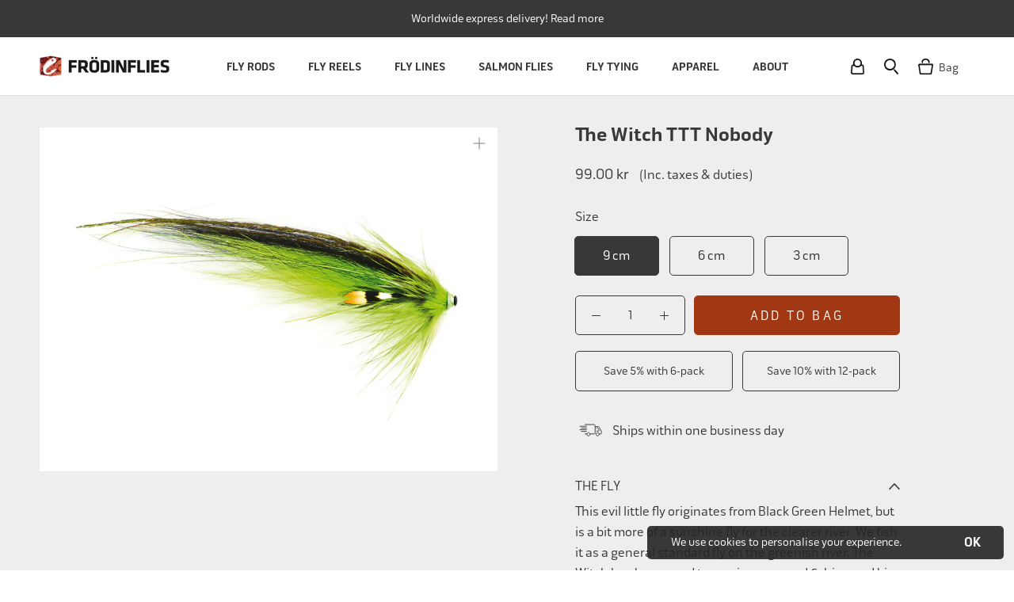

--- FILE ---
content_type: text/html; charset=utf-8
request_url: https://www.frodinflies.com/collections/all/products/the-witch-ttt-nobody
body_size: 59119
content:















<!doctype html> 
 
<html class="no-js" lang="en">
  <head>
<!-- "snippets/limespot.liquid" was not rendered, the associated app was uninstalled -->    
	<meta name="google-site-verification" content="OOQA68zdgWvAi5PBpDRVCzsxGUzASwC33T5EmZlDDPc" />
    <meta name="robots" content="index,follow" />
    <meta name="facebook-domain-verification" content="8lzb8tnq8a1p4n6ksa9gwxp0qh0n1i" />
    <meta charset="utf-8"> 
    <meta http-equiv="X-UA-Compatible" content="IE=edge,chrome=1">
    <meta name="viewport" content="width=device-width, initial-scale=1, maximum-scale=12.0, minimum-scale=.25, user-scalable=yes">
    <meta name="theme-color" content="">
   <meta name="viewport" content="width=device-width, initial-scale=1, maximum-scale=1">
	<title>
      The Witch TTT Nobody | Shop now – Frödinflies
    </title><meta name="description" content="This evil little fly originates from Black Green Helmet, but is a bit more of a sunshine fly for the clearer river. We fish it as a general standard fly on the greenish river. The Witch has been good to us, given us good fishing and big fish. The TTT makes it possible to stay on the floater for the fast water and to get on the intermediate faster. We vary the fly from fl. chartreuse to black FITS steering tube or why not try one in fl. yellow."><link rel="canonical" href="https://www.frodinflies.com/products/the-witch-ttt-nobody"><link rel="shortcut icon" href="//www.frodinflies.com/cdn/shop/files/fish_logo_32x32.png?v=1613713314" type="image/png"><meta property="og:type" content="product">
  <meta property="og:title" content="The Witch TTT Nobody"><meta property="og:image" content="http://www.frodinflies.com/cdn/shop/products/the_witch_ttt_nobody_grande.jpg?v=1658839915">
    <meta property="og:image:secure_url" content="https://www.frodinflies.com/cdn/shop/products/the_witch_ttt_nobody_grande.jpg?v=1658839915"><meta property="og:price:amount" content="89.00">
  <meta property="og:price:currency" content="SEK"><meta property="og:description" content="This evil little fly originates from Black Green Helmet, but is a bit more of a sunshine fly for the clearer river. We fish it as a general standard fly on the greenish river. The Witch has been good to us, given us good fishing and big fish. The TTT makes it possible to stay on the floater for the fast water and to get on the intermediate faster. We vary the fly from fl. chartreuse to black FITS steering tube or why not try one in fl. yellow."><meta property="og:url" content="https://www.frodinflies.com/products/the-witch-ttt-nobody">
<meta property="og:site_name" content="Frödinflies"><meta name="twitter:card" content="summary"><meta name="twitter:title" content="The Witch TTT Nobody">
  <meta name="twitter:description" content="

THE FLY  

This evil little fly originates from Black Green Helmet, but is a bit more of a sunshine fly for the clearer river. We fish it as a general standard fly on the greenish river. The Witch has been good to us, given us good fishing and big fish. The TTT makes it possible to stay on the floater for the fast water and to get on the intermediate faster. We vary the fly from fl. chartreuse to black FITS steering tube or why not try one in fl. yellow.



FEATURES   

– Broad translucent profile– Tungsten turbo tube and micro turbo cone– Fished with loose hook – Many possible colour combinations – Weighted lively swimmer– Synthetic jungle cock

">
  <meta name="twitter:image" content="https://www.frodinflies.com/cdn/shop/products/the_witch_ttt_nobody_600x600_crop_center.jpg?v=1658839915">
    
      
    <link rel="stylesheet" href="//www.frodinflies.com/cdn/shop/t/58/assets/theme.scss.css?v=58786859327596040381762780857">
    <link rel="stylesheet" href="//www.frodinflies.com/cdn/shop/t/58/assets/custom.scss.css?v=159071012448291132181748405879">
    <link rel="stylesheet" href="//www.frodinflies.com/cdn/shop/t/58/assets/select2.min.css?v=124581092686461160251748314184">
    
    <link rel="stylesheet" href="//www.frodinflies.com/cdn/shop/t/58/assets/slick.css?v=98340474046176884051748314184">

    
    
  <script>window.performance && window.performance.mark && window.performance.mark('shopify.content_for_header.start');</script><meta name="facebook-domain-verification" content="zmgoa56g2o76gilu59pcw02gnkgoj3">
<meta id="shopify-digital-wallet" name="shopify-digital-wallet" content="/9332621427/digital_wallets/dialog">
<meta name="shopify-checkout-api-token" content="2d43d8de1dd972b7004a0336b53f9f2e">
<meta id="in-context-paypal-metadata" data-shop-id="9332621427" data-venmo-supported="false" data-environment="production" data-locale="en_US" data-paypal-v4="true" data-currency="SEK">
<link rel="alternate" type="application/json+oembed" href="https://www.frodinflies.com/products/the-witch-ttt-nobody.oembed">
<script async="async" src="/checkouts/internal/preloads.js?locale=en-SE"></script>
<link rel="preconnect" href="https://shop.app" crossorigin="anonymous">
<script async="async" src="https://shop.app/checkouts/internal/preloads.js?locale=en-SE&shop_id=9332621427" crossorigin="anonymous"></script>
<script id="apple-pay-shop-capabilities" type="application/json">{"shopId":9332621427,"countryCode":"SE","currencyCode":"SEK","merchantCapabilities":["supports3DS"],"merchantId":"gid:\/\/shopify\/Shop\/9332621427","merchantName":"Frödinflies","requiredBillingContactFields":["postalAddress","email","phone"],"requiredShippingContactFields":["postalAddress","email","phone"],"shippingType":"shipping","supportedNetworks":["visa","maestro","masterCard","amex"],"total":{"type":"pending","label":"Frödinflies","amount":"1.00"},"shopifyPaymentsEnabled":true,"supportsSubscriptions":true}</script>
<script id="shopify-features" type="application/json">{"accessToken":"2d43d8de1dd972b7004a0336b53f9f2e","betas":["rich-media-storefront-analytics"],"domain":"www.frodinflies.com","predictiveSearch":true,"shopId":9332621427,"locale":"en"}</script>
<script>var Shopify = Shopify || {};
Shopify.shop = "frodinflies.myshopify.com";
Shopify.locale = "en";
Shopify.currency = {"active":"SEK","rate":"1.0"};
Shopify.country = "SE";
Shopify.theme = {"name":"PRODUCTION 2025-05-27","id":182772498763,"schema_name":"Prestige","schema_version":"1.2.0","theme_store_id":855,"role":"main"};
Shopify.theme.handle = "null";
Shopify.theme.style = {"id":null,"handle":null};
Shopify.cdnHost = "www.frodinflies.com/cdn";
Shopify.routes = Shopify.routes || {};
Shopify.routes.root = "/";</script>
<script type="module">!function(o){(o.Shopify=o.Shopify||{}).modules=!0}(window);</script>
<script>!function(o){function n(){var o=[];function n(){o.push(Array.prototype.slice.apply(arguments))}return n.q=o,n}var t=o.Shopify=o.Shopify||{};t.loadFeatures=n(),t.autoloadFeatures=n()}(window);</script>
<script>
  window.ShopifyPay = window.ShopifyPay || {};
  window.ShopifyPay.apiHost = "shop.app\/pay";
  window.ShopifyPay.redirectState = null;
</script>
<script id="shop-js-analytics" type="application/json">{"pageType":"product"}</script>
<script defer="defer" async type="module" src="//www.frodinflies.com/cdn/shopifycloud/shop-js/modules/v2/client.init-shop-cart-sync_WVOgQShq.en.esm.js"></script>
<script defer="defer" async type="module" src="//www.frodinflies.com/cdn/shopifycloud/shop-js/modules/v2/chunk.common_C_13GLB1.esm.js"></script>
<script defer="defer" async type="module" src="//www.frodinflies.com/cdn/shopifycloud/shop-js/modules/v2/chunk.modal_CLfMGd0m.esm.js"></script>
<script type="module">
  await import("//www.frodinflies.com/cdn/shopifycloud/shop-js/modules/v2/client.init-shop-cart-sync_WVOgQShq.en.esm.js");
await import("//www.frodinflies.com/cdn/shopifycloud/shop-js/modules/v2/chunk.common_C_13GLB1.esm.js");
await import("//www.frodinflies.com/cdn/shopifycloud/shop-js/modules/v2/chunk.modal_CLfMGd0m.esm.js");

  window.Shopify.SignInWithShop?.initShopCartSync?.({"fedCMEnabled":true,"windoidEnabled":true});

</script>
<script>
  window.Shopify = window.Shopify || {};
  if (!window.Shopify.featureAssets) window.Shopify.featureAssets = {};
  window.Shopify.featureAssets['shop-js'] = {"shop-cart-sync":["modules/v2/client.shop-cart-sync_DuR37GeY.en.esm.js","modules/v2/chunk.common_C_13GLB1.esm.js","modules/v2/chunk.modal_CLfMGd0m.esm.js"],"init-fed-cm":["modules/v2/client.init-fed-cm_BucUoe6W.en.esm.js","modules/v2/chunk.common_C_13GLB1.esm.js","modules/v2/chunk.modal_CLfMGd0m.esm.js"],"shop-toast-manager":["modules/v2/client.shop-toast-manager_B0JfrpKj.en.esm.js","modules/v2/chunk.common_C_13GLB1.esm.js","modules/v2/chunk.modal_CLfMGd0m.esm.js"],"init-shop-cart-sync":["modules/v2/client.init-shop-cart-sync_WVOgQShq.en.esm.js","modules/v2/chunk.common_C_13GLB1.esm.js","modules/v2/chunk.modal_CLfMGd0m.esm.js"],"shop-button":["modules/v2/client.shop-button_B_U3bv27.en.esm.js","modules/v2/chunk.common_C_13GLB1.esm.js","modules/v2/chunk.modal_CLfMGd0m.esm.js"],"init-windoid":["modules/v2/client.init-windoid_DuP9q_di.en.esm.js","modules/v2/chunk.common_C_13GLB1.esm.js","modules/v2/chunk.modal_CLfMGd0m.esm.js"],"shop-cash-offers":["modules/v2/client.shop-cash-offers_BmULhtno.en.esm.js","modules/v2/chunk.common_C_13GLB1.esm.js","modules/v2/chunk.modal_CLfMGd0m.esm.js"],"pay-button":["modules/v2/client.pay-button_CrPSEbOK.en.esm.js","modules/v2/chunk.common_C_13GLB1.esm.js","modules/v2/chunk.modal_CLfMGd0m.esm.js"],"init-customer-accounts":["modules/v2/client.init-customer-accounts_jNk9cPYQ.en.esm.js","modules/v2/client.shop-login-button_DJ5ldayH.en.esm.js","modules/v2/chunk.common_C_13GLB1.esm.js","modules/v2/chunk.modal_CLfMGd0m.esm.js"],"avatar":["modules/v2/client.avatar_BTnouDA3.en.esm.js"],"checkout-modal":["modules/v2/client.checkout-modal_pBPyh9w8.en.esm.js","modules/v2/chunk.common_C_13GLB1.esm.js","modules/v2/chunk.modal_CLfMGd0m.esm.js"],"init-shop-for-new-customer-accounts":["modules/v2/client.init-shop-for-new-customer-accounts_BUoCy7a5.en.esm.js","modules/v2/client.shop-login-button_DJ5ldayH.en.esm.js","modules/v2/chunk.common_C_13GLB1.esm.js","modules/v2/chunk.modal_CLfMGd0m.esm.js"],"init-customer-accounts-sign-up":["modules/v2/client.init-customer-accounts-sign-up_CnczCz9H.en.esm.js","modules/v2/client.shop-login-button_DJ5ldayH.en.esm.js","modules/v2/chunk.common_C_13GLB1.esm.js","modules/v2/chunk.modal_CLfMGd0m.esm.js"],"init-shop-email-lookup-coordinator":["modules/v2/client.init-shop-email-lookup-coordinator_CzjY5t9o.en.esm.js","modules/v2/chunk.common_C_13GLB1.esm.js","modules/v2/chunk.modal_CLfMGd0m.esm.js"],"shop-follow-button":["modules/v2/client.shop-follow-button_CsYC63q7.en.esm.js","modules/v2/chunk.common_C_13GLB1.esm.js","modules/v2/chunk.modal_CLfMGd0m.esm.js"],"shop-login-button":["modules/v2/client.shop-login-button_DJ5ldayH.en.esm.js","modules/v2/chunk.common_C_13GLB1.esm.js","modules/v2/chunk.modal_CLfMGd0m.esm.js"],"shop-login":["modules/v2/client.shop-login_B9ccPdmx.en.esm.js","modules/v2/chunk.common_C_13GLB1.esm.js","modules/v2/chunk.modal_CLfMGd0m.esm.js"],"lead-capture":["modules/v2/client.lead-capture_D0K_KgYb.en.esm.js","modules/v2/chunk.common_C_13GLB1.esm.js","modules/v2/chunk.modal_CLfMGd0m.esm.js"],"payment-terms":["modules/v2/client.payment-terms_BWmiNN46.en.esm.js","modules/v2/chunk.common_C_13GLB1.esm.js","modules/v2/chunk.modal_CLfMGd0m.esm.js"]};
</script>
<script>(function() {
  var isLoaded = false;
  function asyncLoad() {
    if (isLoaded) return;
    isLoaded = true;
    var urls = ["https:\/\/static.klaviyo.com\/onsite\/js\/klaviyo.js?company_id=STXZ3K\u0026shop=frodinflies.myshopify.com","https:\/\/static.klaviyo.com\/onsite\/js\/klaviyo.js?company_id=STXZ3K\u0026shop=frodinflies.myshopify.com","https:\/\/static.klaviyo.com\/onsite\/js\/klaviyo.js?company_id=YjhnvV\u0026shop=frodinflies.myshopify.com","https:\/\/static.rechargecdn.com\/assets\/js\/widget.min.js?shop=frodinflies.myshopify.com","https:\/\/cdn.nfcube.com\/instafeed-0f0f6305ecbd4a550637d98df8a42ece.js?shop=frodinflies.myshopify.com","https:\/\/na.shgcdn3.com\/pixel-collector.js?shop=frodinflies.myshopify.com"];
    for (var i = 0; i < urls.length; i++) {
      var s = document.createElement('script');
      s.type = 'text/javascript';
      s.async = true;
      s.src = urls[i];
      var x = document.getElementsByTagName('script')[0];
      x.parentNode.insertBefore(s, x);
    }
  };
  if(window.attachEvent) {
    window.attachEvent('onload', asyncLoad);
  } else {
    window.addEventListener('load', asyncLoad, false);
  }
})();</script>
<script id="__st">var __st={"a":9332621427,"offset":3600,"reqid":"d684c30d-143d-4049-a539-2396d4f38687-1769632736","pageurl":"www.frodinflies.com\/collections\/all\/products\/the-witch-ttt-nobody","u":"f19381d75412","p":"product","rtyp":"product","rid":1434498039923};</script>
<script>window.ShopifyPaypalV4VisibilityTracking = true;</script>
<script id="captcha-bootstrap">!function(){'use strict';const t='contact',e='account',n='new_comment',o=[[t,t],['blogs',n],['comments',n],[t,'customer']],c=[[e,'customer_login'],[e,'guest_login'],[e,'recover_customer_password'],[e,'create_customer']],r=t=>t.map((([t,e])=>`form[action*='/${t}']:not([data-nocaptcha='true']) input[name='form_type'][value='${e}']`)).join(','),a=t=>()=>t?[...document.querySelectorAll(t)].map((t=>t.form)):[];function s(){const t=[...o],e=r(t);return a(e)}const i='password',u='form_key',d=['recaptcha-v3-token','g-recaptcha-response','h-captcha-response',i],f=()=>{try{return window.sessionStorage}catch{return}},m='__shopify_v',_=t=>t.elements[u];function p(t,e,n=!1){try{const o=window.sessionStorage,c=JSON.parse(o.getItem(e)),{data:r}=function(t){const{data:e,action:n}=t;return t[m]||n?{data:e,action:n}:{data:t,action:n}}(c);for(const[e,n]of Object.entries(r))t.elements[e]&&(t.elements[e].value=n);n&&o.removeItem(e)}catch(o){console.error('form repopulation failed',{error:o})}}const l='form_type',E='cptcha';function T(t){t.dataset[E]=!0}const w=window,h=w.document,L='Shopify',v='ce_forms',y='captcha';let A=!1;((t,e)=>{const n=(g='f06e6c50-85a8-45c8-87d0-21a2b65856fe',I='https://cdn.shopify.com/shopifycloud/storefront-forms-hcaptcha/ce_storefront_forms_captcha_hcaptcha.v1.5.2.iife.js',D={infoText:'Protected by hCaptcha',privacyText:'Privacy',termsText:'Terms'},(t,e,n)=>{const o=w[L][v],c=o.bindForm;if(c)return c(t,g,e,D).then(n);var r;o.q.push([[t,g,e,D],n]),r=I,A||(h.body.append(Object.assign(h.createElement('script'),{id:'captcha-provider',async:!0,src:r})),A=!0)});var g,I,D;w[L]=w[L]||{},w[L][v]=w[L][v]||{},w[L][v].q=[],w[L][y]=w[L][y]||{},w[L][y].protect=function(t,e){n(t,void 0,e),T(t)},Object.freeze(w[L][y]),function(t,e,n,w,h,L){const[v,y,A,g]=function(t,e,n){const i=e?o:[],u=t?c:[],d=[...i,...u],f=r(d),m=r(i),_=r(d.filter((([t,e])=>n.includes(e))));return[a(f),a(m),a(_),s()]}(w,h,L),I=t=>{const e=t.target;return e instanceof HTMLFormElement?e:e&&e.form},D=t=>v().includes(t);t.addEventListener('submit',(t=>{const e=I(t);if(!e)return;const n=D(e)&&!e.dataset.hcaptchaBound&&!e.dataset.recaptchaBound,o=_(e),c=g().includes(e)&&(!o||!o.value);(n||c)&&t.preventDefault(),c&&!n&&(function(t){try{if(!f())return;!function(t){const e=f();if(!e)return;const n=_(t);if(!n)return;const o=n.value;o&&e.removeItem(o)}(t);const e=Array.from(Array(32),(()=>Math.random().toString(36)[2])).join('');!function(t,e){_(t)||t.append(Object.assign(document.createElement('input'),{type:'hidden',name:u})),t.elements[u].value=e}(t,e),function(t,e){const n=f();if(!n)return;const o=[...t.querySelectorAll(`input[type='${i}']`)].map((({name:t})=>t)),c=[...d,...o],r={};for(const[a,s]of new FormData(t).entries())c.includes(a)||(r[a]=s);n.setItem(e,JSON.stringify({[m]:1,action:t.action,data:r}))}(t,e)}catch(e){console.error('failed to persist form',e)}}(e),e.submit())}));const S=(t,e)=>{t&&!t.dataset[E]&&(n(t,e.some((e=>e===t))),T(t))};for(const o of['focusin','change'])t.addEventListener(o,(t=>{const e=I(t);D(e)&&S(e,y())}));const B=e.get('form_key'),M=e.get(l),P=B&&M;t.addEventListener('DOMContentLoaded',(()=>{const t=y();if(P)for(const e of t)e.elements[l].value===M&&p(e,B);[...new Set([...A(),...v().filter((t=>'true'===t.dataset.shopifyCaptcha))])].forEach((e=>S(e,t)))}))}(h,new URLSearchParams(w.location.search),n,t,e,['guest_login'])})(!0,!0)}();</script>
<script integrity="sha256-4kQ18oKyAcykRKYeNunJcIwy7WH5gtpwJnB7kiuLZ1E=" data-source-attribution="shopify.loadfeatures" defer="defer" src="//www.frodinflies.com/cdn/shopifycloud/storefront/assets/storefront/load_feature-a0a9edcb.js" crossorigin="anonymous"></script>
<script crossorigin="anonymous" defer="defer" src="//www.frodinflies.com/cdn/shopifycloud/storefront/assets/shopify_pay/storefront-65b4c6d7.js?v=20250812"></script>
<script data-source-attribution="shopify.dynamic_checkout.dynamic.init">var Shopify=Shopify||{};Shopify.PaymentButton=Shopify.PaymentButton||{isStorefrontPortableWallets:!0,init:function(){window.Shopify.PaymentButton.init=function(){};var t=document.createElement("script");t.src="https://www.frodinflies.com/cdn/shopifycloud/portable-wallets/latest/portable-wallets.en.js",t.type="module",document.head.appendChild(t)}};
</script>
<script data-source-attribution="shopify.dynamic_checkout.buyer_consent">
  function portableWalletsHideBuyerConsent(e){var t=document.getElementById("shopify-buyer-consent"),n=document.getElementById("shopify-subscription-policy-button");t&&n&&(t.classList.add("hidden"),t.setAttribute("aria-hidden","true"),n.removeEventListener("click",e))}function portableWalletsShowBuyerConsent(e){var t=document.getElementById("shopify-buyer-consent"),n=document.getElementById("shopify-subscription-policy-button");t&&n&&(t.classList.remove("hidden"),t.removeAttribute("aria-hidden"),n.addEventListener("click",e))}window.Shopify?.PaymentButton&&(window.Shopify.PaymentButton.hideBuyerConsent=portableWalletsHideBuyerConsent,window.Shopify.PaymentButton.showBuyerConsent=portableWalletsShowBuyerConsent);
</script>
<script data-source-attribution="shopify.dynamic_checkout.cart.bootstrap">document.addEventListener("DOMContentLoaded",(function(){function t(){return document.querySelector("shopify-accelerated-checkout-cart, shopify-accelerated-checkout")}if(t())Shopify.PaymentButton.init();else{new MutationObserver((function(e,n){t()&&(Shopify.PaymentButton.init(),n.disconnect())})).observe(document.body,{childList:!0,subtree:!0})}}));
</script>
<link id="shopify-accelerated-checkout-styles" rel="stylesheet" media="screen" href="https://www.frodinflies.com/cdn/shopifycloud/portable-wallets/latest/accelerated-checkout-backwards-compat.css" crossorigin="anonymous">
<style id="shopify-accelerated-checkout-cart">
        #shopify-buyer-consent {
  margin-top: 1em;
  display: inline-block;
  width: 100%;
}

#shopify-buyer-consent.hidden {
  display: none;
}

#shopify-subscription-policy-button {
  background: none;
  border: none;
  padding: 0;
  text-decoration: underline;
  font-size: inherit;
  cursor: pointer;
}

#shopify-subscription-policy-button::before {
  box-shadow: none;
}

      </style>

<script>window.performance && window.performance.mark && window.performance.mark('shopify.content_for_header.end');</script>
  





  <script type="text/javascript">
    
      window.__shgMoneyFormat = window.__shgMoneyFormat || {"CAD":{"currency":"CAD","currency_symbol":"$","currency_symbol_location":"left","decimal_places":2,"decimal_separator":".","thousands_separator":","},"CHF":{"currency":"CHF","currency_symbol":"CHF","currency_symbol_location":"left","decimal_places":2,"decimal_separator":".","thousands_separator":","},"DKK":{"currency":"DKK","currency_symbol":"kr.","currency_symbol_location":"left","decimal_places":2,"decimal_separator":".","thousands_separator":","},"EUR":{"currency":"EUR","currency_symbol":"€","currency_symbol_location":"left","decimal_places":2,"decimal_separator":".","thousands_separator":","},"GBP":{"currency":"GBP","currency_symbol":"£","currency_symbol_location":"left","decimal_places":2,"decimal_separator":".","thousands_separator":","},"ISK":{"currency":"ISK","currency_symbol":"kr.","currency_symbol_location":"left","decimal_places":2,"decimal_separator":".","thousands_separator":","},"NOK":{"currency":"NOK","currency_symbol":"kr","currency_symbol_location":"left","decimal_places":2,"decimal_separator":".","thousands_separator":","},"SEK":{"currency":"SEK","currency_symbol":"kr","currency_symbol_location":"left","decimal_places":2,"decimal_separator":".","thousands_separator":","},"USD":{"currency":"USD","currency_symbol":"$","currency_symbol_location":"left","decimal_places":2,"decimal_separator":".","thousands_separator":","}};
    
    window.__shgCurrentCurrencyCode = window.__shgCurrentCurrencyCode || {
      currency: "SEK",
      currency_symbol: "kr",
      decimal_separator: ".",
      thousands_separator: ",",
      decimal_places: 2,
      currency_symbol_location: "left"
    };
  </script>



<script>
  var BOLD = BOLD || {};
  BOLD.recurring_orders = BOLD.recurring_orders || {};
  if(typeof BOLD.recurring_orders.setSettings !== 'undefined') {
      BOLD.recurring_orders.setSettings({
        loadingEnabled: true,
        loadAdditionalCheckoutSelector: '.additional-checkout-buttons',
        loadAdditionalBuyButtonSelector: '.shopify-payment-button'
      },true);
   } else {
     BOLD.recurring_orders.settings = {
       loadingEnabled: true,
       loadAdditionalCheckoutSelector: '.additional-checkout-buttons',
       loadAdditionalBuyButtonSelector: '.shopify-payment-button'
     };
   }
  BOLD.recurring_orders.modes = {
    current_mode:2,
    recurring_cart:0,
    single_product:1,
    mixed_cart:2
  };

  BOLD.customer = BOLD.customer || {};
  BOLD.customer.id = null || '';
  BOLD.customer.email = null || '';
  BOLD.customer.address1 = null || '';
  BOLD.customer.address2 = null || '';
  BOLD.customer.city = null || '';
  BOLD.customer.company = null || '';
  BOLD.customer.country = null || '';
  BOLD.customer.first_name = null || '';
  BOLD.customer.last_name = null || '';
  BOLD.customer.phone = null || '';
  BOLD.customer.province = null || '';
  BOLD.customer.zip = null || '';
  BOLD.customer.tags = null || '';


  
  
  window.mixed_cart = null;
</script>
<script>
      // This allows to expose several variables to the global scope, to be used in scripts
      window.theme = {
        template: "product",
        shopCurrency: "SEK",
        moneyFormat: "\u003cspan class=\"money money conversion-bear-money\"\u003e{{amount}} kr\u003c\/span\u003e",
        moneyWithCurrencyFormat: "\u003cspan class=\"money money conversion-bear-money\"\u003e{{amount}} SEK\u003c\/span\u003e",
        currencyConversionEnabled: false,
        currencyConversionMoneyFormat: "money_format",
        currencyConversionRoundAmounts: false,
        searchMode: "product",
        showPageTransition: false,
        showElementStaggering: false,
        showImageZooming: false,
        enableExperimentalResizeObserver: false
      };

      window.languages = {
        cartAddNote: "Add Order Note",
        cartEditNote: "Edit Order Note",
        productImageLoadingError: "This image could not be loaded. Please try to reload the page.",
        productFormAddToCart: "Add to bag",
        productFormUnavailable: "Unavailable",
        productFormSoldOut: "Out of stock",
        shippingEstimatorOneResult: "1 option available:",
        shippingEstimatorMoreResults: "{{count}} options available:",
        shippingEstimatorNoResults: "No shipping could be found"
      };

      window.lazySizesConfig = {
        loadHidden: false,
        hFac: 0.5,
        expFactor: 2,
        ricTimeout: 150,
        lazyClass: 'Image--lazyLoad',
        loadingClass: 'Image--lazyLoading',
        loadedClass: 'Image--lazyLoaded'
      };

      document.documentElement.className = document.documentElement.className.replace('no-js', 'js');
      document.documentElement.style.setProperty('--window-height', window.innerHeight + 'px');

      // We do a quick detection of some features (we could use Modernizr but for so little...)
      (function() {
        document.documentElement.className += ((window.CSS && window.CSS.supports('(position: sticky) or (position: -webkit-sticky)')) ? ' supports-sticky' : ' no-supports-sticky');
        document.documentElement.className += (window.matchMedia('(-moz-touch-enabled: 1), (hover: none)')).matches ? ' no-supports-hover' : ' supports-hover';
      }());

      window.onpageshow = function (event) {
        if (event.persisted) {
          window.location.reload();
        }
      };
    </script>
    <script src="https://ajax.googleapis.com/ajax/libs/jquery/3.6.0/jquery.min.js"></script>
    <script src="//www.frodinflies.com/cdn/shopifycloud/storefront/assets/themes_support/option_selection-b017cd28.js" type="text/javascript"></script>
    <script src="//www.frodinflies.com/cdn/shopifycloud/storefront/assets/themes_support/api.jquery-7ab1a3a4.js" type="text/javascript"></script>
    
    <script src="//www.frodinflies.com/cdn/shop/t/58/assets/lazysizes.min.js?v=174358363404432586981748314184" async></script>

    
<script src="https://ajax.aspnetcdn.com/ajax/jQuery/jquery-3.3.1.min.js"></script>
       
<!--   <script>
    $(document).ready(function(){
      $('.currency-picker, .currency-picker-mobile').select2();
      $('.currency-picker, .currency-picker-mobile').on("select2:select", function (e) {
        var data = e.params.data;
        $('#currency-picker').val(data.text).trigger('change');
      });
    }); 
  </script> -->
    
<!--   <script>
  $(document).ready(function () {
    jQuery.ajax({
      url: 'https://api.ipstack.com/check?access_key=3d8a66a80c79801d02d697561383d64b',
      type: 'POST',
      dataType: 'jsonp',
      success: function(location) {
        var arr = ["CAD", "CHF", "DKK", "EUR", "GBP", "NOK", "SEK", "USD"];
        if(typeof $.session.get("changeCurrency") === "undefined"){
          if(jQuery.inArray(location.currency.code, arr) != -1) {
            $("#currency-picker").val(location.currency.code).trigger("change");
          }
          $.session.set("changeCurrency", "true");
        }
      }
    });
  });
  </script>     -->

    <script src="https://polyfill-fastly.net/v3/polyfill.min.js?unknown=polyfill&features=fetch,Element.prototype.closest,Element.prototype.remove,Element.prototype.classList,Array.prototype.includes,Array.prototype.fill,Object.assign,CustomEvent,IntersectionObserver,IntersectionObserverEntry" defer></script>
    <script src="//www.frodinflies.com/cdn/shop/t/58/assets/libs.min.js?v=88466822118989791001748314184" defer></script>
    <script src="//www.frodinflies.com/cdn/shop/t/58/assets/theme.js?v=140496213008853980901748314184" defer></script>
    <script src="//www.frodinflies.com/cdn/shop/t/58/assets/custom.js?v=148204116100163752021748314184" defer></script>
    <script src="//www.frodinflies.com/cdn/shop/t/58/assets/select2.min.js?v=85766316117353889811748314184" defer></script>
    <script src="//www.frodinflies.com/cdn/shop/t/58/assets/jquery.session.js?v=135385616225623560351748314184" defer></script>
    
    <script src="//www.frodinflies.com/cdn/shop/t/58/assets/slick.min.js?v=71779134894361685811748314184" defer></script>
    <script src="//cdn.shopify.com/s/files/1/0382/4185/files/ajaxinate.js?937" type="text/javascript"></script>
    
  <script type="application/ld+json">
  {
    "@context": "http://schema.org",
    "@type": "Product",
    "offers": {
      "@type": "Offer",
      "availability":"//schema.org/InStock",
      "price": "89.00",
      "priceCurrency": "SEK"
    },
    "brand": "Frödinflies",
    "name": "The Witch TTT Nobody",
    "description": "\n\nTHE FLY  \n\nThis evil little fly originates from Black Green Helmet, but is a bit more of a sunshine fly for the clearer river. We fish it as a general standard fly on the greenish river. The Witch has been good to us, given us good fishing and big fish. The TTT makes it possible to stay on the floater for the fast water and to get on the intermediate faster. We vary the fly from fl. chartreuse to black FITS steering tube or why not try one in fl. yellow.\n\n\n\nFEATURES   \n\n– Broad translucent profile– Tungsten turbo tube and micro turbo cone– Fished with loose hook – Many possible colour combinations – Weighted lively swimmer– Synthetic jungle cock\n\n",
    "category": "TTT Nobody Series",
    "url": "https://www.frodinflies.com/products/the-witch-ttt-nobody",
    "image": {
      "@type": "ImageObject",
      "url": "https://www.frodinflies.com/cdn/shop/products/the_witch_ttt_nobody_1024x1024.jpg?v=1658839915",
      "image": "https://www.frodinflies.com/cdn/shop/products/the_witch_ttt_nobody_1024x1024.jpg?v=1658839915",
      "name": "The Witch TTT Nobody",
      "width": 1024,
      "height": 1024
    }
  }
  </script>

    
    <script type="text/javascript" src="https://manuelstofer.github.io/pinchzoom/dist/pinch-zoom.umd.js"></script>
    <link rel="stylesheet" href="//www.frodinflies.com/cdn/shop/t/58/assets/photoswipe.css?v=55313879938268225451748314184">
    <link rel="stylesheet" href="//www.frodinflies.com/cdn/shop/t/58/assets/default-skin.css?v=13623853025544460901748314184">
    <script src="//www.frodinflies.com/cdn/shop/t/58/assets/photoswipe.min.js?v=42513332633035311571748314184" defer></script>
    <script src="//www.frodinflies.com/cdn/shop/t/58/assets/photoswipe-ui-default.min.js?v=41511578619690392021748314184" defer></script>
<script>window.BOLD = window.BOLD || {};
    window.BOLD.common = window.BOLD.common || {};
    window.BOLD.common.Shopify = window.BOLD.common.Shopify || {};
    window.BOLD.common.Shopify.shop = {
      domain: 'www.frodinflies.com',
      permanent_domain: 'frodinflies.myshopify.com',
      url: 'https://www.frodinflies.com',
      secure_url: 'https://www.frodinflies.com',
      money_format: "\u003cspan class=\"money money conversion-bear-money\"\u003e{{amount}} kr\u003c\/span\u003e",
      currency: "SEK"
    };
    window.BOLD.common.Shopify.customer = {
      id: null,
      tags: null,
    };
    window.BOLD.common.Shopify.cart = {"note":null,"attributes":{},"original_total_price":0,"total_price":0,"total_discount":0,"total_weight":0.0,"item_count":0,"items":[],"requires_shipping":false,"currency":"SEK","items_subtotal_price":0,"cart_level_discount_applications":[],"checkout_charge_amount":0};
    window.BOLD.common.template = 'product';window.BOLD.common.Shopify.formatMoney = function(money, format) {
        function n(t, e) {
            return "undefined" == typeof t ? e : t
        }
        function r(t, e, r, i) {
            if (e = n(e, 2),
                r = n(r, ","),
                i = n(i, "."),
            isNaN(t) || null == t)
                return 0;
            t = (t / 100).toFixed(e);
            var o = t.split(".")
                , a = o[0].replace(/(\d)(?=(\d\d\d)+(?!\d))/g, "$1" + r)
                , s = o[1] ? i + o[1] : "";
            return a + s
        }
        "string" == typeof money && (money = money.replace(".", ""));
        var i = ""
            , o = /\{\{\s*(\w+)\s*\}\}/
            , a = format || window.BOLD.common.Shopify.shop.money_format || window.Shopify.money_format || "$ {{ amount }}";
        switch (a.match(o)[1]) {
            case "amount":
                i = r(money, 2, ",", ".");
                break;
            case "amount_no_decimals":
                i = r(money, 0, ",", ".");
                break;
            case "amount_with_comma_separator":
                i = r(money, 2, ".", ",");
                break;
            case "amount_no_decimals_with_comma_separator":
                i = r(money, 0, ".", ",");
                break;
            case "amount_with_space_separator":
                i = r(money, 2, " ", ",");
                break;
            case "amount_no_decimals_with_space_separator":
                i = r(money, 0, " ", ",");
                break;
            case "amount_with_apostrophe_separator":
                i = r(money, 2, "'", ".");
                break;
        }
        return a.replace(o, i);
    };
    window.BOLD.common.Shopify.saveProduct = function (handle, product) {
      if (typeof handle === 'string' && typeof window.BOLD.common.Shopify.products[handle] === 'undefined') {
        if (typeof product === 'number') {
          window.BOLD.common.Shopify.handles[product] = handle;
          product = { id: product };
        }
        window.BOLD.common.Shopify.products[handle] = product;
      }
    };
    window.BOLD.common.Shopify.saveVariant = function (variant_id, variant) {
      if (typeof variant_id === 'number' && typeof window.BOLD.common.Shopify.variants[variant_id] === 'undefined') {
        window.BOLD.common.Shopify.variants[variant_id] = variant;
      }
    };window.BOLD.common.Shopify.products = window.BOLD.common.Shopify.products || {};
    window.BOLD.common.Shopify.variants = window.BOLD.common.Shopify.variants || {};
    window.BOLD.common.Shopify.handles = window.BOLD.common.Shopify.handles || {};window.BOLD.common.Shopify.handle = "the-witch-ttt-nobody"
window.BOLD.common.Shopify.saveProduct("the-witch-ttt-nobody", 1434498039923);window.BOLD.common.Shopify.saveVariant(14477156974707, { product_id: 1434498039923, product_handle: "the-witch-ttt-nobody", price: 9900, group_id: '', csp_metafield: {}});window.BOLD.common.Shopify.saveVariant(14477157007475, { product_id: 1434498039923, product_handle: "the-witch-ttt-nobody", price: 9900, group_id: '', csp_metafield: {}});window.BOLD.common.Shopify.saveVariant(14477157040243, { product_id: 1434498039923, product_handle: "the-witch-ttt-nobody", price: 8900, group_id: '', csp_metafield: {}});window.BOLD.apps_installed = {"cashier":1,"Currency":1,"Recurring Orders":1} || {};window.BOLD.common.Shopify.saveProduct("sss-angel-hair", 1426948948083);window.BOLD.common.Shopify.saveVariant(14399727501427, { product_id: 1426948948083, product_handle: "sss-angel-hair", price: 6900, group_id: '', csp_metafield: {}});window.BOLD.common.Shopify.saveVariant(14399727534195, { product_id: 1426948948083, product_handle: "sss-angel-hair", price: 6900, group_id: '', csp_metafield: {}});window.BOLD.common.Shopify.saveVariant(14399727566963, { product_id: 1426948948083, product_handle: "sss-angel-hair", price: 6900, group_id: '', csp_metafield: {}});window.BOLD.common.Shopify.saveVariant(14399727599731, { product_id: 1426948948083, product_handle: "sss-angel-hair", price: 6900, group_id: '', csp_metafield: {}});window.BOLD.common.Shopify.saveVariant(14399727632499, { product_id: 1426948948083, product_handle: "sss-angel-hair", price: 6900, group_id: '', csp_metafield: {}});window.BOLD.common.Shopify.saveVariant(14399727665267, { product_id: 1426948948083, product_handle: "sss-angel-hair", price: 6900, group_id: '', csp_metafield: {}});window.BOLD.common.Shopify.saveVariant(14399727698035, { product_id: 1426948948083, product_handle: "sss-angel-hair", price: 6900, group_id: '', csp_metafield: {}});window.BOLD.common.Shopify.saveVariant(14399727730803, { product_id: 1426948948083, product_handle: "sss-angel-hair", price: 6900, group_id: '', csp_metafield: {}});window.BOLD.common.Shopify.saveVariant(14399727763571, { product_id: 1426948948083, product_handle: "sss-angel-hair", price: 6900, group_id: '', csp_metafield: {}});window.BOLD.common.Shopify.saveVariant(14399727796339, { product_id: 1426948948083, product_handle: "sss-angel-hair", price: 6900, group_id: '', csp_metafield: {}});window.BOLD.common.Shopify.saveVariant(14399727829107, { product_id: 1426948948083, product_handle: "sss-angel-hair", price: 6900, group_id: '', csp_metafield: {}});window.BOLD.common.Shopify.saveVariant(14399727861875, { product_id: 1426948948083, product_handle: "sss-angel-hair", price: 6900, group_id: '', csp_metafield: {}});window.BOLD.common.Shopify.saveVariant(14399727894643, { product_id: 1426948948083, product_handle: "sss-angel-hair", price: 6900, group_id: '', csp_metafield: {}});window.BOLD.common.Shopify.saveVariant(14399727927411, { product_id: 1426948948083, product_handle: "sss-angel-hair", price: 6900, group_id: '', csp_metafield: {}});window.BOLD.common.Shopify.saveVariant(14399727960179, { product_id: 1426948948083, product_handle: "sss-angel-hair", price: 6900, group_id: '', csp_metafield: {}});window.BOLD.common.Shopify.saveVariant(14399749193843, { product_id: 1426948948083, product_handle: "sss-angel-hair", price: 87900, group_id: '', csp_metafield: {}});window.BOLD.common.Shopify.saveProduct("classic-scott", 8342329786699);window.BOLD.common.Shopify.saveVariant(46372517904715, { product_id: 8342329786699, product_handle: "classic-scott", price: 9900, group_id: '', csp_metafield: {}});window.BOLD.common.Shopify.saveVariant(46372517937483, { product_id: 8342329786699, product_handle: "classic-scott", price: 9900, group_id: '', csp_metafield: {}});window.BOLD.common.Shopify.saveVariant(46372517970251, { product_id: 8342329786699, product_handle: "classic-scott", price: 9900, group_id: '', csp_metafield: {}});window.BOLD.common.Shopify.saveProduct("classic-pahtakorva-rubber-turbo", 8536251728203);window.BOLD.common.Shopify.saveVariant(46718632853835, { product_id: 8536251728203, product_handle: "classic-pahtakorva-rubber-turbo", price: 8900, group_id: '', csp_metafield: {}});window.BOLD.common.Shopify.saveVariant(46718632886603, { product_id: 8536251728203, product_handle: "classic-pahtakorva-rubber-turbo", price: 8900, group_id: '', csp_metafield: {}});window.BOLD.common.Shopify.saveVariant(46718632919371, { product_id: 8536251728203, product_handle: "classic-pahtakorva-rubber-turbo", price: 8900, group_id: '', csp_metafield: {}});window.BOLD.common.Shopify.saveProduct("micro-pahtakorva-rubber-turbo", 8536318607691);window.BOLD.common.Shopify.saveVariant(46718930714955, { product_id: 8536318607691, product_handle: "micro-pahtakorva-rubber-turbo", price: 8900, group_id: '', csp_metafield: {}});window.BOLD.common.Shopify.saveVariant(46718930780491, { product_id: 8536318607691, product_handle: "micro-pahtakorva-rubber-turbo", price: 8900, group_id: '', csp_metafield: {}});window.BOLD.common.Shopify.saveVariant(46718930747723, { product_id: 8536318607691, product_handle: "micro-pahtakorva-rubber-turbo", price: 8900, group_id: '', csp_metafield: {}});window.BOLD.common.Shopify.saveProduct("micro-fire-ass-rubber-turbo", 8536329584971);window.BOLD.common.Shopify.saveVariant(46718958862667, { product_id: 8536329584971, product_handle: "micro-fire-ass-rubber-turbo", price: 8900, group_id: '', csp_metafield: {}});window.BOLD.common.Shopify.saveVariant(46718958895435, { product_id: 8536329584971, product_handle: "micro-fire-ass-rubber-turbo", price: 8900, group_id: '', csp_metafield: {}});window.BOLD.common.Shopify.saveVariant(46718958928203, { product_id: 8536329584971, product_handle: "micro-fire-ass-rubber-turbo", price: 8900, group_id: '', csp_metafield: {}});window.BOLD.common.Shopify.saveProduct("classic-greenlander", 8342328082763);window.BOLD.common.Shopify.saveVariant(46372507582795, { product_id: 8342328082763, product_handle: "classic-greenlander", price: 9900, group_id: '', csp_metafield: {}});window.BOLD.common.Shopify.saveVariant(46372507615563, { product_id: 8342328082763, product_handle: "classic-greenlander", price: 9900, group_id: '', csp_metafield: {}});window.BOLD.common.Shopify.saveVariant(46372507648331, { product_id: 8342328082763, product_handle: "classic-greenlander", price: 9900, group_id: '', csp_metafield: {}});window.BOLD.common.Shopify.saveProduct("classic-flomflugan", 8342328181067);window.BOLD.common.Shopify.saveVariant(46372507746635, { product_id: 8342328181067, product_handle: "classic-flomflugan", price: 9900, group_id: '', csp_metafield: {}});window.BOLD.common.Shopify.saveVariant(46372507779403, { product_id: 8342328181067, product_handle: "classic-flomflugan", price: 9900, group_id: '', csp_metafield: {}});window.BOLD.common.Shopify.saveVariant(46372507812171, { product_id: 8342328181067, product_handle: "classic-flomflugan", price: 9900, group_id: '', csp_metafield: {}});window.BOLD.common.Shopify.saveProduct("micro-nasty-banana", 8350284579147);window.BOLD.common.Shopify.saveVariant(46430016831819, { product_id: 8350284579147, product_handle: "micro-nasty-banana", price: 8900, group_id: '', csp_metafield: {}});window.BOLD.common.Shopify.saveVariant(46430016864587, { product_id: 8350284579147, product_handle: "micro-nasty-banana", price: 8900, group_id: '', csp_metafield: {}});window.BOLD.common.Shopify.saveProduct("nano-black-green-helmet", 8524302156107);window.BOLD.common.Shopify.saveVariant(49743634432331, { product_id: 8524302156107, product_handle: "nano-black-green-helmet", price: 5900, group_id: '', csp_metafield: {}});window.BOLD.common.Shopify.saveVariant(46676466139467, { product_id: 8524302156107, product_handle: "nano-black-green-helmet", price: 5900, group_id: '', csp_metafield: {}});window.BOLD.common.Shopify.saveVariant(46676466172235, { product_id: 8524302156107, product_handle: "nano-black-green-helmet", price: 5900, group_id: '', csp_metafield: {}});window.BOLD.common.Shopify.saveProduct("nano-flomflugan", 8524320899403);window.BOLD.common.Shopify.saveVariant(49743610511691, { product_id: 8524320899403, product_handle: "nano-flomflugan", price: 5900, group_id: '', csp_metafield: {}});window.BOLD.common.Shopify.saveVariant(46676495401291, { product_id: 8524320899403, product_handle: "nano-flomflugan", price: 5900, group_id: '', csp_metafield: {}});window.BOLD.common.Shopify.saveVariant(46676495434059, { product_id: 8524320899403, product_handle: "nano-flomflugan", price: 5900, group_id: '', csp_metafield: {}});window.BOLD.common.Shopify.saveProduct("nano-fire-face", 8524322111819);window.BOLD.common.Shopify.saveVariant(49743619031371, { product_id: 8524322111819, product_handle: "nano-fire-face", price: 5900, group_id: '', csp_metafield: {}});window.BOLD.common.Shopify.saveVariant(46676496154955, { product_id: 8524322111819, product_handle: "nano-fire-face", price: 5900, group_id: '', csp_metafield: {}});window.BOLD.common.Shopify.saveVariant(46676496187723, { product_id: 8524322111819, product_handle: "nano-fire-face", price: 5900, group_id: '', csp_metafield: {}});window.BOLD.common.Shopify.saveProduct("nano-greenlander", 8524324438347);window.BOLD.common.Shopify.saveVariant(49743600058699, { product_id: 8524324438347, product_handle: "nano-greenlander", price: 5900, group_id: '', csp_metafield: {}});window.BOLD.common.Shopify.saveVariant(46676497957195, { product_id: 8524324438347, product_handle: "nano-greenlander", price: 5900, group_id: '', csp_metafield: {}});window.BOLD.common.Shopify.saveVariant(46676497989963, { product_id: 8524324438347, product_handle: "nano-greenlander", price: 5900, group_id: '', csp_metafield: {}});window.BOLD.common.Shopify.saveProduct("nano-black-silver", 8524309397835);window.BOLD.common.Shopify.saveVariant(49743502442827, { product_id: 8524309397835, product_handle: "nano-black-silver", price: 5900, group_id: '', csp_metafield: {}});window.BOLD.common.Shopify.saveVariant(46676475019595, { product_id: 8524309397835, product_handle: "nano-black-silver", price: 5900, group_id: '', csp_metafield: {}});window.BOLD.common.Shopify.saveVariant(46676475052363, { product_id: 8524309397835, product_handle: "nano-black-silver", price: 5900, group_id: '', csp_metafield: {}});window.BOLD.common.Shopify.saveProduct("nano-nasty-banana", 8524324471115);window.BOLD.common.Shopify.saveVariant(49743638167883, { product_id: 8524324471115, product_handle: "nano-nasty-banana", price: 5900, group_id: '', csp_metafield: {}});window.BOLD.common.Shopify.saveVariant(46676498022731, { product_id: 8524324471115, product_handle: "nano-nasty-banana", price: 5900, group_id: '', csp_metafield: {}});window.BOLD.common.Shopify.saveVariant(46676498055499, { product_id: 8524324471115, product_handle: "nano-nasty-banana", price: 5900, group_id: '', csp_metafield: {}});window.BOLD.common.Shopify.saveProduct("nano-sillen", 8524324766027);window.BOLD.common.Shopify.saveVariant(49743644000587, { product_id: 8524324766027, product_handle: "nano-sillen", price: 5900, group_id: '', csp_metafield: {}});window.BOLD.common.Shopify.saveVariant(46676499202379, { product_id: 8524324766027, product_handle: "nano-sillen", price: 5900, group_id: '', csp_metafield: {}});window.BOLD.common.Shopify.saveVariant(46676499235147, { product_id: 8524324766027, product_handle: "nano-sillen", price: 5900, group_id: '', csp_metafield: {}});window.BOLD.common.Shopify.saveProduct("nano-silver-silver", 8524324962635);window.BOLD.common.Shopify.saveVariant(49743546483019, { product_id: 8524324962635, product_handle: "nano-silver-silver", price: 5900, group_id: '', csp_metafield: {}});window.BOLD.common.Shopify.saveVariant(46676500316491, { product_id: 8524324962635, product_handle: "nano-silver-silver", price: 5900, group_id: '', csp_metafield: {}});window.BOLD.common.Shopify.saveVariant(46676500349259, { product_id: 8524324962635, product_handle: "nano-silver-silver", price: 5900, group_id: '', csp_metafield: {}});window.BOLD.common.Shopify.saveProduct("nano-willie-gun", 8524325323083);window.BOLD.common.Shopify.saveVariant(49743642820939, { product_id: 8524325323083, product_handle: "nano-willie-gun", price: 5900, group_id: '', csp_metafield: {}});window.BOLD.common.Shopify.saveVariant(46676501430603, { product_id: 8524325323083, product_handle: "nano-willie-gun", price: 5900, group_id: '', csp_metafield: {}});window.BOLD.common.Shopify.saveVariant(46676501463371, { product_id: 8524325323083, product_handle: "nano-willie-gun", price: 5900, group_id: '', csp_metafield: {}});window.BOLD.common.Shopify.saveProduct("nano-pahtakorva", 8524324667723);window.BOLD.common.Shopify.saveVariant(49743578104139, { product_id: 8524324667723, product_handle: "nano-pahtakorva", price: 5900, group_id: '', csp_metafield: {}});window.BOLD.common.Shopify.saveVariant(46676498874699, { product_id: 8524324667723, product_handle: "nano-pahtakorva", price: 5900, group_id: '', csp_metafield: {}});window.BOLD.common.Shopify.saveVariant(46676498907467, { product_id: 8524324667723, product_handle: "nano-pahtakorva", price: 5900, group_id: '', csp_metafield: {}});window.BOLD.common.Shopify.saveProduct("classic-nasty-banana-rubber-turbo", 8536269521227);window.BOLD.common.Shopify.saveVariant(46718696882507, { product_id: 8536269521227, product_handle: "classic-nasty-banana-rubber-turbo", price: 8900, group_id: '', csp_metafield: {}});window.BOLD.common.Shopify.saveVariant(46718696915275, { product_id: 8536269521227, product_handle: "classic-nasty-banana-rubber-turbo", price: 8900, group_id: '', csp_metafield: {}});window.BOLD.common.Shopify.saveVariant(46718696948043, { product_id: 8536269521227, product_handle: "classic-nasty-banana-rubber-turbo", price: 8900, group_id: '', csp_metafield: {}});window.BOLD.common.Shopify.saveProduct("ally-samurai-rubber-turbo", 8536298455371);window.BOLD.common.Shopify.saveVariant(46718826643787, { product_id: 8536298455371, product_handle: "ally-samurai-rubber-turbo", price: 8900, group_id: '', csp_metafield: {}});window.BOLD.common.Shopify.saveVariant(46718826676555, { product_id: 8536298455371, product_handle: "ally-samurai-rubber-turbo", price: 8900, group_id: '', csp_metafield: {}});window.BOLD.common.Shopify.saveVariant(46718826709323, { product_id: 8536298455371, product_handle: "ally-samurai-rubber-turbo", price: 8900, group_id: '', csp_metafield: {}});window.BOLD.common.Shopify.saveProduct("green-samurai-rubber-turbo", 8536292426059);window.BOLD.common.Shopify.saveVariant(46718795940171, { product_id: 8536292426059, product_handle: "green-samurai-rubber-turbo", price: 8900, group_id: '', csp_metafield: {}});window.BOLD.common.Shopify.saveVariant(46718795972939, { product_id: 8536292426059, product_handle: "green-samurai-rubber-turbo", price: 8900, group_id: '', csp_metafield: {}});window.BOLD.common.Shopify.saveVariant(46718796005707, { product_id: 8536292426059, product_handle: "green-samurai-rubber-turbo", price: 8900, group_id: '', csp_metafield: {}});window.BOLD.common.Shopify.saveProduct("classic-black-silver-rubber-turbo", 8536281481547);window.BOLD.common.Shopify.saveVariant(46718740431179, { product_id: 8536281481547, product_handle: "classic-black-silver-rubber-turbo", price: 8900, group_id: '', csp_metafield: {}});window.BOLD.common.Shopify.saveVariant(46718740463947, { product_id: 8536281481547, product_handle: "classic-black-silver-rubber-turbo", price: 8900, group_id: '', csp_metafield: {}});window.BOLD.common.Shopify.saveVariant(46718740496715, { product_id: 8536281481547, product_handle: "classic-black-silver-rubber-turbo", price: 8900, group_id: '', csp_metafield: {}});window.BOLD.common.Shopify.saveProduct("sillen-samurai-rubber-turbo", 8536299569483);window.BOLD.common.Shopify.saveVariant(46718829986123, { product_id: 8536299569483, product_handle: "sillen-samurai-rubber-turbo", price: 8900, group_id: '', csp_metafield: {}});window.BOLD.common.Shopify.saveVariant(46718830018891, { product_id: 8536299569483, product_handle: "sillen-samurai-rubber-turbo", price: 8900, group_id: '', csp_metafield: {}});window.BOLD.common.Shopify.saveVariant(46718830051659, { product_id: 8536299569483, product_handle: "sillen-samurai-rubber-turbo", price: 8900, group_id: '', csp_metafield: {}});window.BOLD.common.Shopify.saveProduct("classic-willie-gun-rubber-turbo", 8536273158475);window.BOLD.common.Shopify.saveVariant(46718710972747, { product_id: 8536273158475, product_handle: "classic-willie-gun-rubber-turbo", price: 8900, group_id: '', csp_metafield: {}});window.BOLD.common.Shopify.saveVariant(46718711005515, { product_id: 8536273158475, product_handle: "classic-willie-gun-rubber-turbo", price: 8900, group_id: '', csp_metafield: {}});window.BOLD.common.Shopify.saveVariant(46718711038283, { product_id: 8536273158475, product_handle: "classic-willie-gun-rubber-turbo", price: 8900, group_id: '', csp_metafield: {}});window.BOLD.common.Shopify.saveProduct("grey-green-samurai", 8350193975627);window.BOLD.common.Shopify.saveVariant(46429694886219, { product_id: 8350193975627, product_handle: "grey-green-samurai", price: 9900, group_id: '', csp_metafield: {}});window.BOLD.common.Shopify.saveVariant(46429694918987, { product_id: 8350193975627, product_handle: "grey-green-samurai", price: 9900, group_id: '', csp_metafield: {}});window.BOLD.common.Shopify.saveVariant(46429694951755, { product_id: 8350193975627, product_handle: "grey-green-samurai", price: 8900, group_id: '', csp_metafield: {}});window.BOLD.common.Shopify.saveProduct("lion-samurai", 8342327427403);window.BOLD.common.Shopify.saveVariant(46372506468683, { product_id: 8342327427403, product_handle: "lion-samurai", price: 9900, group_id: '', csp_metafield: {}});window.BOLD.common.Shopify.saveVariant(46372506501451, { product_id: 8342327427403, product_handle: "lion-samurai", price: 9900, group_id: '', csp_metafield: {}});window.BOLD.common.Shopify.saveVariant(46372506534219, { product_id: 8342327427403, product_handle: "lion-samurai", price: 8900, group_id: '', csp_metafield: {}});window.BOLD.common.Shopify.saveProduct("pahtakorva-samurai", 8342327230795);window.BOLD.common.Shopify.saveVariant(46372506173771, { product_id: 8342327230795, product_handle: "pahtakorva-samurai", price: 9900, group_id: '', csp_metafield: {}});window.BOLD.common.Shopify.saveVariant(46372506206539, { product_id: 8342327230795, product_handle: "pahtakorva-samurai", price: 9900, group_id: '', csp_metafield: {}});window.BOLD.common.Shopify.saveVariant(46372506239307, { product_id: 8342327230795, product_handle: "pahtakorva-samurai", price: 8900, group_id: '', csp_metafield: {}});window.BOLD.common.Shopify.saveProduct("black-green-helmet-foam-dry", 8524286034251);window.BOLD.common.Shopify.saveVariant(46676407058763, { product_id: 8524286034251, product_handle: "black-green-helmet-foam-dry", price: 9500, group_id: '', csp_metafield: {}});window.BOLD.common.Shopify.saveVariant(46676407091531, { product_id: 8524286034251, product_handle: "black-green-helmet-foam-dry", price: 9500, group_id: '', csp_metafield: {}});window.BOLD.common.Shopify.saveProduct("nasty-banana-foam-dry", 8524293046603);window.BOLD.common.Shopify.saveVariant(46676450541899, { product_id: 8524293046603, product_handle: "nasty-banana-foam-dry", price: 9500, group_id: '', csp_metafield: {}});window.BOLD.common.Shopify.saveVariant(46676450574667, { product_id: 8524293046603, product_handle: "nasty-banana-foam-dry", price: 9500, group_id: '', csp_metafield: {}});window.BOLD.common.Shopify.saveProduct("grey-waker-taker", 8524283183435);window.BOLD.common.Shopify.saveVariant(46676397097291, { product_id: 8524283183435, product_handle: "grey-waker-taker", price: 9500, group_id: '', csp_metafield: {}});window.BOLD.common.Shopify.saveVariant(46676397130059, { product_id: 8524283183435, product_handle: "grey-waker-taker", price: 9500, group_id: '', csp_metafield: {}});window.BOLD.common.Shopify.saveProduct("pahtakorva-foam-dry", 8524292227403);window.BOLD.common.Shopify.saveVariant(46676449526091, { product_id: 8524292227403, product_handle: "pahtakorva-foam-dry", price: 9500, group_id: '', csp_metafield: {}});window.BOLD.common.Shopify.saveVariant(46676449558859, { product_id: 8524292227403, product_handle: "pahtakorva-foam-dry", price: 9500, group_id: '', csp_metafield: {}});window.BOLD.common.Shopify.saveProduct("moonshine-ttt-nobody", 8350226612555);window.BOLD.common.Shopify.saveVariant(46429818421579, { product_id: 8350226612555, product_handle: "moonshine-ttt-nobody", price: 9900, group_id: '', csp_metafield: {}});window.BOLD.common.Shopify.saveVariant(46429818454347, { product_id: 8350226612555, product_handle: "moonshine-ttt-nobody", price: 9900, group_id: '', csp_metafield: {}});window.BOLD.common.Shopify.saveVariant(46429818487115, { product_id: 8350226612555, product_handle: "moonshine-ttt-nobody", price: 8900, group_id: '', csp_metafield: {}});window.BOLD.common.Shopify.saveProduct("flomflugan-ttt-nobody", 8350227398987);window.BOLD.common.Shopify.saveVariant(46429820518731, { product_id: 8350227398987, product_handle: "flomflugan-ttt-nobody", price: 9900, group_id: '', csp_metafield: {}});window.BOLD.common.Shopify.saveVariant(46429820551499, { product_id: 8350227398987, product_handle: "flomflugan-ttt-nobody", price: 9900, group_id: '', csp_metafield: {}});window.BOLD.common.Shopify.saveVariant(46429820584267, { product_id: 8350227398987, product_handle: "flomflugan-ttt-nobody", price: 8900, group_id: '', csp_metafield: {}});window.BOLD.common.Shopify.saveProduct("fits-tungsten-turbo-cones", 1482962862195);window.BOLD.common.Shopify.saveVariant(14860554928243, { product_id: 1482962862195, product_handle: "fits-tungsten-turbo-cones", price: 6900, group_id: '', csp_metafield: {}});window.BOLD.common.Shopify.saveVariant(14860554961011, { product_id: 1482962862195, product_handle: "fits-tungsten-turbo-cones", price: 6900, group_id: '', csp_metafield: {}});window.BOLD.common.Shopify.saveVariant(14860555026547, { product_id: 1482962862195, product_handle: "fits-tungsten-turbo-cones", price: 6900, group_id: '', csp_metafield: {}});window.BOLD.common.Shopify.saveVariant(14860555059315, { product_id: 1482962862195, product_handle: "fits-tungsten-turbo-cones", price: 6900, group_id: '', csp_metafield: {}});window.BOLD.common.Shopify.saveVariant(14860555124851, { product_id: 1482962862195, product_handle: "fits-tungsten-turbo-cones", price: 6900, group_id: '', csp_metafield: {}});window.BOLD.common.Shopify.saveVariant(14860555157619, { product_id: 1482962862195, product_handle: "fits-tungsten-turbo-cones", price: 6900, group_id: '', csp_metafield: {}});window.BOLD.common.Shopify.saveVariant(14860555190387, { product_id: 1482962862195, product_handle: "fits-tungsten-turbo-cones", price: 6900, group_id: '', csp_metafield: {}});window.BOLD.common.Shopify.saveVariant(14860555255923, { product_id: 1482962862195, product_handle: "fits-tungsten-turbo-cones", price: 6900, group_id: '', csp_metafield: {}});window.BOLD.common.Shopify.saveVariant(14860555288691, { product_id: 1482962862195, product_handle: "fits-tungsten-turbo-cones", price: 6900, group_id: '', csp_metafield: {}});window.BOLD.common.Shopify.saveVariant(14860555386995, { product_id: 1482962862195, product_handle: "fits-tungsten-turbo-cones", price: 6900, group_id: '', csp_metafield: {}});window.BOLD.common.Shopify.saveVariant(14860555321459, { product_id: 1482962862195, product_handle: "fits-tungsten-turbo-cones", price: 6900, group_id: '', csp_metafield: {}});window.BOLD.common.Shopify.saveVariant(14860555649139, { product_id: 1482962862195, product_handle: "fits-tungsten-turbo-cones", price: 6900, group_id: '', csp_metafield: {}});window.BOLD.common.Shopify.saveVariant(14860555419763, { product_id: 1482962862195, product_handle: "fits-tungsten-turbo-cones", price: 6900, group_id: '', csp_metafield: {}});window.BOLD.common.Shopify.saveVariant(14860555485299, { product_id: 1482962862195, product_handle: "fits-tungsten-turbo-cones", price: 6900, group_id: '', csp_metafield: {}});window.BOLD.common.Shopify.saveVariant(14860555518067, { product_id: 1482962862195, product_handle: "fits-tungsten-turbo-cones", price: 6900, group_id: '', csp_metafield: {}});window.BOLD.common.Shopify.saveVariant(14860555550835, { product_id: 1482962862195, product_handle: "fits-tungsten-turbo-cones", price: 6900, group_id: '', csp_metafield: {}});window.BOLD.common.Shopify.saveVariant(14860555616371, { product_id: 1482962862195, product_handle: "fits-tungsten-turbo-cones", price: 6900, group_id: '', csp_metafield: {}});window.BOLD.common.Shopify.saveVariant(14860555714675, { product_id: 1482962862195, product_handle: "fits-tungsten-turbo-cones", price: 6900, group_id: '', csp_metafield: {}});window.BOLD.common.Shopify.saveVariant(14860555747443, { product_id: 1482962862195, product_handle: "fits-tungsten-turbo-cones", price: 6900, group_id: '', csp_metafield: {}});window.BOLD.common.Shopify.saveVariant(14860555780211, { product_id: 1482962862195, product_handle: "fits-tungsten-turbo-cones", price: 6900, group_id: '', csp_metafield: {}});window.BOLD.common.Shopify.saveVariant(14860555845747, { product_id: 1482962862195, product_handle: "fits-tungsten-turbo-cones", price: 6900, group_id: '', csp_metafield: {}});window.BOLD.common.Shopify.saveVariant(14860555878515, { product_id: 1482962862195, product_handle: "fits-tungsten-turbo-cones", price: 6900, group_id: '', csp_metafield: {}});window.BOLD.common.Shopify.saveVariant(14860555911283, { product_id: 1482962862195, product_handle: "fits-tungsten-turbo-cones", price: 6900, group_id: '', csp_metafield: {}});window.BOLD.common.Shopify.saveVariant(14860555976819, { product_id: 1482962862195, product_handle: "fits-tungsten-turbo-cones", price: 6900, group_id: '', csp_metafield: {}});window.BOLD.common.Shopify.saveVariant(14860556009587, { product_id: 1482962862195, product_handle: "fits-tungsten-turbo-cones", price: 6900, group_id: '', csp_metafield: {}});window.BOLD.common.Shopify.saveVariant(14860556075123, { product_id: 1482962862195, product_handle: "fits-tungsten-turbo-cones", price: 6900, group_id: '', csp_metafield: {}});window.BOLD.common.Shopify.saveVariant(14860556140659, { product_id: 1482962862195, product_handle: "fits-tungsten-turbo-cones", price: 6900, group_id: '', csp_metafield: {}});window.BOLD.common.Shopify.saveVariant(14860556107891, { product_id: 1482962862195, product_handle: "fits-tungsten-turbo-cones", price: 6900, group_id: '', csp_metafield: {}});window.BOLD.common.Shopify.saveVariant(14860556337267, { product_id: 1482962862195, product_handle: "fits-tungsten-turbo-cones", price: 6900, group_id: '', csp_metafield: {}});window.BOLD.common.Shopify.saveVariant(14860556173427, { product_id: 1482962862195, product_handle: "fits-tungsten-turbo-cones", price: 6900, group_id: '', csp_metafield: {}});window.BOLD.common.Shopify.saveVariant(14860556206195, { product_id: 1482962862195, product_handle: "fits-tungsten-turbo-cones", price: 6900, group_id: '', csp_metafield: {}});window.BOLD.common.Shopify.saveVariant(14860556238963, { product_id: 1482962862195, product_handle: "fits-tungsten-turbo-cones", price: 6900, group_id: '', csp_metafield: {}});window.BOLD.common.Shopify.saveVariant(14860556271731, { product_id: 1482962862195, product_handle: "fits-tungsten-turbo-cones", price: 6900, group_id: '', csp_metafield: {}});window.BOLD.common.Shopify.saveVariant(14860556304499, { product_id: 1482962862195, product_handle: "fits-tungsten-turbo-cones", price: 6900, group_id: '', csp_metafield: {}});window.BOLD.common.Shopify.saveVariant(14860556370035, { product_id: 1482962862195, product_handle: "fits-tungsten-turbo-cones", price: 6900, group_id: '', csp_metafield: {}});window.BOLD.common.Shopify.saveVariant(14860556402803, { product_id: 1482962862195, product_handle: "fits-tungsten-turbo-cones", price: 6900, group_id: '', csp_metafield: {}});window.BOLD.common.Shopify.saveVariant(14860556435571, { product_id: 1482962862195, product_handle: "fits-tungsten-turbo-cones", price: 6900, group_id: '', csp_metafield: {}});window.BOLD.common.Shopify.saveVariant(14860556468339, { product_id: 1482962862195, product_handle: "fits-tungsten-turbo-cones", price: 6900, group_id: '', csp_metafield: {}});window.BOLD.common.Shopify.saveVariant(14860556501107, { product_id: 1482962862195, product_handle: "fits-tungsten-turbo-cones", price: 6900, group_id: '', csp_metafield: {}});window.BOLD.common.Shopify.saveVariant(14860556533875, { product_id: 1482962862195, product_handle: "fits-tungsten-turbo-cones", price: 6900, group_id: '', csp_metafield: {}});window.BOLD.common.Shopify.saveVariant(14860556566643, { product_id: 1482962862195, product_handle: "fits-tungsten-turbo-cones", price: 6900, group_id: '', csp_metafield: {}});window.BOLD.common.Shopify.saveVariant(14860556599411, { product_id: 1482962862195, product_handle: "fits-tungsten-turbo-cones", price: 6900, group_id: '', csp_metafield: {}});window.BOLD.common.Shopify.saveVariant(14860556632179, { product_id: 1482962862195, product_handle: "fits-tungsten-turbo-cones", price: 6900, group_id: '', csp_metafield: {}});window.BOLD.common.Shopify.saveVariant(14860556697715, { product_id: 1482962862195, product_handle: "fits-tungsten-turbo-cones", price: 6900, group_id: '', csp_metafield: {}});window.BOLD.common.Shopify.saveVariant(14860556664947, { product_id: 1482962862195, product_handle: "fits-tungsten-turbo-cones", price: 6900, group_id: '', csp_metafield: {}});window.BOLD.common.Shopify.saveVariant(14860556894323, { product_id: 1482962862195, product_handle: "fits-tungsten-turbo-cones", price: 6900, group_id: '', csp_metafield: {}});window.BOLD.common.Shopify.saveVariant(14860556730483, { product_id: 1482962862195, product_handle: "fits-tungsten-turbo-cones", price: 6900, group_id: '', csp_metafield: {}});window.BOLD.common.Shopify.saveVariant(14860556763251, { product_id: 1482962862195, product_handle: "fits-tungsten-turbo-cones", price: 6900, group_id: '', csp_metafield: {}});window.BOLD.common.Shopify.saveVariant(14860556796019, { product_id: 1482962862195, product_handle: "fits-tungsten-turbo-cones", price: 6900, group_id: '', csp_metafield: {}});window.BOLD.common.Shopify.saveVariant(14860556828787, { product_id: 1482962862195, product_handle: "fits-tungsten-turbo-cones", price: 6900, group_id: '', csp_metafield: {}});window.BOLD.common.Shopify.saveVariant(14860556861555, { product_id: 1482962862195, product_handle: "fits-tungsten-turbo-cones", price: 6900, group_id: '', csp_metafield: {}});window.BOLD.common.Shopify.saveProduct("fits-tungsten-cones", 1483296079987);window.BOLD.common.Shopify.saveVariant(14863030747251, { product_id: 1483296079987, product_handle: "fits-tungsten-cones", price: 6900, group_id: '', csp_metafield: {}});window.BOLD.common.Shopify.saveVariant(14863030845555, { product_id: 1483296079987, product_handle: "fits-tungsten-cones", price: 6900, group_id: '', csp_metafield: {}});window.BOLD.common.Shopify.saveVariant(14863030878323, { product_id: 1483296079987, product_handle: "fits-tungsten-cones", price: 6900, group_id: '', csp_metafield: {}});window.BOLD.common.Shopify.saveVariant(14863030943859, { product_id: 1483296079987, product_handle: "fits-tungsten-cones", price: 6900, group_id: '', csp_metafield: {}});window.BOLD.common.Shopify.saveVariant(14863030976627, { product_id: 1483296079987, product_handle: "fits-tungsten-cones", price: 6900, group_id: '', csp_metafield: {}});window.BOLD.common.Shopify.saveVariant(14863031042163, { product_id: 1483296079987, product_handle: "fits-tungsten-cones", price: 6900, group_id: '', csp_metafield: {}});window.BOLD.common.Shopify.saveVariant(14863031074931, { product_id: 1483296079987, product_handle: "fits-tungsten-cones", price: 6900, group_id: '', csp_metafield: {}});window.BOLD.common.Shopify.saveVariant(14863031140467, { product_id: 1483296079987, product_handle: "fits-tungsten-cones", price: 6900, group_id: '', csp_metafield: {}});window.BOLD.common.Shopify.saveVariant(14863031173235, { product_id: 1483296079987, product_handle: "fits-tungsten-cones", price: 6900, group_id: '', csp_metafield: {}});window.BOLD.common.Shopify.saveVariant(14863031271539, { product_id: 1483296079987, product_handle: "fits-tungsten-cones", price: 6900, group_id: '', csp_metafield: {}});window.BOLD.common.Shopify.saveVariant(14863031238771, { product_id: 1483296079987, product_handle: "fits-tungsten-cones", price: 6900, group_id: '', csp_metafield: {}});window.BOLD.common.Shopify.saveVariant(14863031566451, { product_id: 1483296079987, product_handle: "fits-tungsten-cones", price: 6900, group_id: '', csp_metafield: {}});window.BOLD.common.Shopify.saveVariant(14863031337075, { product_id: 1483296079987, product_handle: "fits-tungsten-cones", price: 6900, group_id: '', csp_metafield: {}});window.BOLD.common.Shopify.saveVariant(14863031369843, { product_id: 1483296079987, product_handle: "fits-tungsten-cones", price: 6900, group_id: '', csp_metafield: {}});window.BOLD.common.Shopify.saveVariant(14863031435379, { product_id: 1483296079987, product_handle: "fits-tungsten-cones", price: 6900, group_id: '', csp_metafield: {}});window.BOLD.common.Shopify.saveVariant(14863031468147, { product_id: 1483296079987, product_handle: "fits-tungsten-cones", price: 6900, group_id: '', csp_metafield: {}});window.BOLD.common.Shopify.saveVariant(14863031533683, { product_id: 1483296079987, product_handle: "fits-tungsten-cones", price: 6900, group_id: '', csp_metafield: {}});window.BOLD.common.Shopify.saveVariant(14863031631987, { product_id: 1483296079987, product_handle: "fits-tungsten-cones", price: 6900, group_id: '', csp_metafield: {}});window.BOLD.common.Shopify.saveVariant(14863031664755, { product_id: 1483296079987, product_handle: "fits-tungsten-cones", price: 6900, group_id: '', csp_metafield: {}});window.BOLD.common.Shopify.saveVariant(14863031730291, { product_id: 1483296079987, product_handle: "fits-tungsten-cones", price: 6900, group_id: '', csp_metafield: {}});window.BOLD.common.Shopify.saveVariant(14863031763059, { product_id: 1483296079987, product_handle: "fits-tungsten-cones", price: 6900, group_id: '', csp_metafield: {}});window.BOLD.common.Shopify.saveVariant(14863031828595, { product_id: 1483296079987, product_handle: "fits-tungsten-cones", price: 6900, group_id: '', csp_metafield: {}});window.BOLD.common.Shopify.saveVariant(14863031861363, { product_id: 1483296079987, product_handle: "fits-tungsten-cones", price: 6900, group_id: '', csp_metafield: {}});window.BOLD.common.Shopify.saveVariant(14863031926899, { product_id: 1483296079987, product_handle: "fits-tungsten-cones", price: 6900, group_id: '', csp_metafield: {}});window.BOLD.common.Shopify.saveVariant(14863031959667, { product_id: 1483296079987, product_handle: "fits-tungsten-cones", price: 6900, group_id: '', csp_metafield: {}});window.BOLD.common.Shopify.saveVariant(14863032025203, { product_id: 1483296079987, product_handle: "fits-tungsten-cones", price: 6900, group_id: '', csp_metafield: {}});window.BOLD.common.Shopify.saveVariant(14863032123507, { product_id: 1483296079987, product_handle: "fits-tungsten-cones", price: 6900, group_id: '', csp_metafield: {}});window.BOLD.common.Shopify.saveVariant(14863032057971, { product_id: 1483296079987, product_handle: "fits-tungsten-cones", price: 6900, group_id: '', csp_metafield: {}});window.BOLD.common.Shopify.saveVariant(14863032385651, { product_id: 1483296079987, product_handle: "fits-tungsten-cones", price: 6900, group_id: '', csp_metafield: {}});window.BOLD.common.Shopify.saveVariant(14863032156275, { product_id: 1483296079987, product_handle: "fits-tungsten-cones", price: 6900, group_id: '', csp_metafield: {}});window.BOLD.common.Shopify.saveVariant(14863032221811, { product_id: 1483296079987, product_handle: "fits-tungsten-cones", price: 6900, group_id: '', csp_metafield: {}});window.BOLD.common.Shopify.saveVariant(14863032254579, { product_id: 1483296079987, product_handle: "fits-tungsten-cones", price: 6900, group_id: '', csp_metafield: {}});window.BOLD.common.Shopify.saveVariant(14863032287347, { product_id: 1483296079987, product_handle: "fits-tungsten-cones", price: 6900, group_id: '', csp_metafield: {}});window.BOLD.common.Shopify.saveVariant(14863032352883, { product_id: 1483296079987, product_handle: "fits-tungsten-cones", price: 6900, group_id: '', csp_metafield: {}});window.BOLD.common.Shopify.saveVariant(14863032451187, { product_id: 1483296079987, product_handle: "fits-tungsten-cones", price: 6900, group_id: '', csp_metafield: {}});window.BOLD.common.Shopify.saveVariant(14863032483955, { product_id: 1483296079987, product_handle: "fits-tungsten-cones", price: 6900, group_id: '', csp_metafield: {}});window.BOLD.common.Shopify.saveVariant(14863032549491, { product_id: 1483296079987, product_handle: "fits-tungsten-cones", price: 6900, group_id: '', csp_metafield: {}});window.BOLD.common.Shopify.saveVariant(14863032582259, { product_id: 1483296079987, product_handle: "fits-tungsten-cones", price: 6900, group_id: '', csp_metafield: {}});window.BOLD.common.Shopify.saveVariant(14863032647795, { product_id: 1483296079987, product_handle: "fits-tungsten-cones", price: 6900, group_id: '', csp_metafield: {}});window.BOLD.common.Shopify.saveVariant(14863032680563, { product_id: 1483296079987, product_handle: "fits-tungsten-cones", price: 6900, group_id: '', csp_metafield: {}});window.BOLD.common.Shopify.saveVariant(14863032746099, { product_id: 1483296079987, product_handle: "fits-tungsten-cones", price: 6900, group_id: '', csp_metafield: {}});window.BOLD.common.Shopify.saveVariant(14863032778867, { product_id: 1483296079987, product_handle: "fits-tungsten-cones", price: 6900, group_id: '', csp_metafield: {}});window.BOLD.common.Shopify.saveVariant(14863032844403, { product_id: 1483296079987, product_handle: "fits-tungsten-cones", price: 6900, group_id: '', csp_metafield: {}});window.BOLD.common.Shopify.saveVariant(14863032942707, { product_id: 1483296079987, product_handle: "fits-tungsten-cones", price: 6900, group_id: '', csp_metafield: {}});window.BOLD.common.Shopify.saveVariant(14863032877171, { product_id: 1483296079987, product_handle: "fits-tungsten-cones", price: 6900, group_id: '', csp_metafield: {}});window.BOLD.common.Shopify.saveVariant(14863033303155, { product_id: 1483296079987, product_handle: "fits-tungsten-cones", price: 6900, group_id: '', csp_metafield: {}});window.BOLD.common.Shopify.saveVariant(14863032975475, { product_id: 1483296079987, product_handle: "fits-tungsten-cones", price: 6900, group_id: '', csp_metafield: {}});window.BOLD.common.Shopify.saveVariant(14863033041011, { product_id: 1483296079987, product_handle: "fits-tungsten-cones", price: 6900, group_id: '', csp_metafield: {}});window.BOLD.common.Shopify.saveVariant(14863033106547, { product_id: 1483296079987, product_handle: "fits-tungsten-cones", price: 6900, group_id: '', csp_metafield: {}});window.BOLD.common.Shopify.saveVariant(14863033172083, { product_id: 1483296079987, product_handle: "fits-tungsten-cones", price: 6900, group_id: '', csp_metafield: {}});window.BOLD.common.Shopify.saveVariant(14863033237619, { product_id: 1483296079987, product_handle: "fits-tungsten-cones", price: 6900, group_id: '', csp_metafield: {}});window.BOLD.common.Shopify.saveProduct("micro-nasty-banana-rubber-turbo", 8536329060683);window.BOLD.common.Shopify.saveVariant(46718958141771, { product_id: 8536329060683, product_handle: "micro-nasty-banana-rubber-turbo", price: 8900, group_id: '', csp_metafield: {}});window.BOLD.common.Shopify.saveVariant(46718958174539, { product_id: 8536329060683, product_handle: "micro-nasty-banana-rubber-turbo", price: 8900, group_id: '', csp_metafield: {}});window.BOLD.common.Shopify.saveVariant(46718958207307, { product_id: 8536329060683, product_handle: "micro-nasty-banana-rubber-turbo", price: 8900, group_id: '', csp_metafield: {}});window.BOLD.common.Shopify.saveProduct("brown-tri-turbo-bombers", 1433623167091);window.BOLD.common.Shopify.saveVariant(14467191701619, { product_id: 1433623167091, product_handle: "brown-tri-turbo-bombers", price: 9500, group_id: '', csp_metafield: {}});window.BOLD.common.Shopify.saveVariant(14467191734387, { product_id: 1433623167091, product_handle: "brown-tri-turbo-bombers", price: 9500, group_id: '', csp_metafield: {}});window.BOLD.common.Shopify.saveProduct("sss-dubbing", 1427115704435);window.BOLD.common.Shopify.saveVariant(14401033076851, { product_id: 1427115704435, product_handle: "sss-dubbing", price: 6900, group_id: '', csp_metafield: {}});window.BOLD.common.Shopify.saveVariant(14401033109619, { product_id: 1427115704435, product_handle: "sss-dubbing", price: 6900, group_id: '', csp_metafield: {}});window.BOLD.common.Shopify.saveVariant(14401033142387, { product_id: 1427115704435, product_handle: "sss-dubbing", price: 6900, group_id: '', csp_metafield: {}});window.BOLD.common.Shopify.saveVariant(14401033175155, { product_id: 1427115704435, product_handle: "sss-dubbing", price: 6900, group_id: '', csp_metafield: {}});window.BOLD.common.Shopify.saveVariant(14401033207923, { product_id: 1427115704435, product_handle: "sss-dubbing", price: 6900, group_id: '', csp_metafield: {}});window.BOLD.common.Shopify.saveVariant(14401033240691, { product_id: 1427115704435, product_handle: "sss-dubbing", price: 6900, group_id: '', csp_metafield: {}});window.BOLD.common.Shopify.saveVariant(14401033273459, { product_id: 1427115704435, product_handle: "sss-dubbing", price: 6900, group_id: '', csp_metafield: {}});window.BOLD.common.Shopify.saveVariant(14401033306227, { product_id: 1427115704435, product_handle: "sss-dubbing", price: 6900, group_id: '', csp_metafield: {}});window.BOLD.common.Shopify.saveVariant(14401033338995, { product_id: 1427115704435, product_handle: "sss-dubbing", price: 6900, group_id: '', csp_metafield: {}});window.BOLD.common.Shopify.saveVariant(14401033371763, { product_id: 1427115704435, product_handle: "sss-dubbing", price: 6900, group_id: '', csp_metafield: {}});window.BOLD.common.Shopify.saveVariant(14401033404531, { product_id: 1427115704435, product_handle: "sss-dubbing", price: 6900, group_id: '', csp_metafield: {}});window.BOLD.common.Shopify.saveVariant(14401033437299, { product_id: 1427115704435, product_handle: "sss-dubbing", price: 6900, group_id: '', csp_metafield: {}});window.BOLD.common.Shopify.saveVariant(14401033470067, { product_id: 1427115704435, product_handle: "sss-dubbing", price: 6900, group_id: '', csp_metafield: {}});window.BOLD.common.Shopify.saveVariant(14401033502835, { product_id: 1427115704435, product_handle: "sss-dubbing", price: 6900, group_id: '', csp_metafield: {}});window.BOLD.common.Shopify.saveVariant(14401033535603, { product_id: 1427115704435, product_handle: "sss-dubbing", price: 6900, group_id: '', csp_metafield: {}});window.BOLD.common.Shopify.saveVariant(14401033601139, { product_id: 1427115704435, product_handle: "sss-dubbing", price: 39900, group_id: '', csp_metafield: {}});window.BOLD.common.Shopify.saveVariant(14401033568371, { product_id: 1427115704435, product_handle: "sss-dubbing", price: 87900, group_id: '', csp_metafield: {}});window.BOLD.common.Shopify.saveProduct("sss-holo-braid", 1427411861619);window.BOLD.common.Shopify.saveVariant(14403448471667, { product_id: 1427411861619, product_handle: "sss-holo-braid", price: 9900, group_id: '', csp_metafield: {}});window.BOLD.common.Shopify.saveVariant(14403448504435, { product_id: 1427411861619, product_handle: "sss-holo-braid", price: 9900, group_id: '', csp_metafield: {}});window.BOLD.common.Shopify.saveVariant(14403448537203, { product_id: 1427411861619, product_handle: "sss-holo-braid", price: 9900, group_id: '', csp_metafield: {}});window.BOLD.common.Shopify.saveVariant(14403448569971, { product_id: 1427411861619, product_handle: "sss-holo-braid", price: 9900, group_id: '', csp_metafield: {}});window.BOLD.common.Shopify.saveVariant(14403448602739, { product_id: 1427411861619, product_handle: "sss-holo-braid", price: 9900, group_id: '', csp_metafield: {}});window.BOLD.common.Shopify.saveVariant(14403448635507, { product_id: 1427411861619, product_handle: "sss-holo-braid", price: 9900, group_id: '', csp_metafield: {}});window.BOLD.common.Shopify.saveVariant(14403448668275, { product_id: 1427411861619, product_handle: "sss-holo-braid", price: 9900, group_id: '', csp_metafield: {}});window.BOLD.common.Shopify.saveVariant(14403448701043, { product_id: 1427411861619, product_handle: "sss-holo-braid", price: 9900, group_id: '', csp_metafield: {}});window.BOLD.common.Shopify.saveVariant(14403448733811, { product_id: 1427411861619, product_handle: "sss-holo-braid", price: 9900, group_id: '', csp_metafield: {}});window.BOLD.common.Shopify.saveVariant(14403448766579, { product_id: 1427411861619, product_handle: "sss-holo-braid", price: 9900, group_id: '', csp_metafield: {}});window.BOLD.common.Shopify.saveVariant(14403448799347, { product_id: 1427411861619, product_handle: "sss-holo-braid", price: 9900, group_id: '', csp_metafield: {}});window.BOLD.common.Shopify.saveVariant(14403448832115, { product_id: 1427411861619, product_handle: "sss-holo-braid", price: 9900, group_id: '', csp_metafield: {}});window.BOLD.common.Shopify.saveVariant(14403448864883, { product_id: 1427411861619, product_handle: "sss-holo-braid", price: 9900, group_id: '', csp_metafield: {}});window.BOLD.common.Shopify.saveVariant(14403448897651, { product_id: 1427411861619, product_handle: "sss-holo-braid", price: 9900, group_id: '', csp_metafield: {}});window.BOLD.common.Shopify.saveVariant(14403448930419, { product_id: 1427411861619, product_handle: "sss-holo-braid", price: 9900, group_id: '', csp_metafield: {}});window.BOLD.common.Shopify.saveVariant(14403448963187, { product_id: 1427411861619, product_handle: "sss-holo-braid", price: 125900, group_id: '', csp_metafield: {}});window.BOLD.common.Shopify.saveProduct("sns-fox-hair-supreme-body", 8872082702667);window.BOLD.common.Shopify.saveVariant(47737159188811, { product_id: 8872082702667, product_handle: "sns-fox-hair-supreme-body", price: 8900, group_id: '', csp_metafield: {}});window.BOLD.common.Shopify.saveVariant(47737159221579, { product_id: 8872082702667, product_handle: "sns-fox-hair-supreme-body", price: 8900, group_id: '', csp_metafield: {}});window.BOLD.common.Shopify.saveVariant(47737159254347, { product_id: 8872082702667, product_handle: "sns-fox-hair-supreme-body", price: 8900, group_id: '', csp_metafield: {}});window.BOLD.common.Shopify.saveVariant(47737159319883, { product_id: 8872082702667, product_handle: "sns-fox-hair-supreme-body", price: 8900, group_id: '', csp_metafield: {}});window.BOLD.common.Shopify.saveVariant(47737159352651, { product_id: 8872082702667, product_handle: "sns-fox-hair-supreme-body", price: 8900, group_id: '', csp_metafield: {}});window.BOLD.common.Shopify.saveVariant(47737159385419, { product_id: 8872082702667, product_handle: "sns-fox-hair-supreme-body", price: 8900, group_id: '', csp_metafield: {}});window.BOLD.common.Shopify.saveVariant(47737590055243, { product_id: 8872082702667, product_handle: "sns-fox-hair-supreme-body", price: 8900, group_id: '', csp_metafield: {}});window.BOLD.common.Shopify.saveVariant(47737590088011, { product_id: 8872082702667, product_handle: "sns-fox-hair-supreme-body", price: 8900, group_id: '', csp_metafield: {}});window.BOLD.common.Shopify.saveVariant(50286381924683, { product_id: 8872082702667, product_handle: "sns-fox-hair-supreme-body", price: 8900, group_id: '', csp_metafield: {}});window.BOLD.common.Shopify.saveVariant(47737590120779, { product_id: 8872082702667, product_handle: "sns-fox-hair-supreme-body", price: 8900, group_id: '', csp_metafield: {}});window.BOLD.common.Shopify.saveVariant(47737590153547, { product_id: 8872082702667, product_handle: "sns-fox-hair-supreme-body", price: 8900, group_id: '', csp_metafield: {}});window.BOLD.common.Shopify.saveVariant(51596883558731, { product_id: 8872082702667, product_handle: "sns-fox-hair-supreme-body", price: 8900, group_id: '', csp_metafield: {}});window.BOLD.common.Shopify.saveVariant(47737592840523, { product_id: 8872082702667, product_handle: "sns-fox-hair-supreme-body", price: 8900, group_id: '', csp_metafield: {}});window.BOLD.common.Shopify.saveVariant(47737159549259, { product_id: 8872082702667, product_handle: "sns-fox-hair-supreme-body", price: 8900, group_id: '', csp_metafield: {}});window.BOLD.common.Shopify.saveVariant(47737159582027, { product_id: 8872082702667, product_handle: "sns-fox-hair-supreme-body", price: 8900, group_id: '', csp_metafield: {}});window.BOLD.common.Shopify.saveVariant(47737159483723, { product_id: 8872082702667, product_handle: "sns-fox-hair-supreme-body", price: 8900, group_id: '', csp_metafield: {}});window.BOLD.common.Shopify.saveVariant(47737590186315, { product_id: 8872082702667, product_handle: "sns-fox-hair-supreme-body", price: 8900, group_id: '', csp_metafield: {}});window.BOLD.common.Shopify.saveVariant(47737159680331, { product_id: 8872082702667, product_handle: "sns-fox-hair-supreme-body", price: 127900, group_id: '', csp_metafield: {}});window.BOLD.common.Shopify.saveProduct("classic-black-dog", 9981144957259);window.BOLD.common.Shopify.saveVariant(49742990737739, { product_id: 9981144957259, product_handle: "classic-black-dog", price: 9900, group_id: '', csp_metafield: {}});window.BOLD.common.Shopify.saveVariant(49742990770507, { product_id: 9981144957259, product_handle: "classic-black-dog", price: 9900, group_id: '', csp_metafield: {}});window.BOLD.common.Shopify.saveVariant(49742990803275, { product_id: 9981144957259, product_handle: "classic-black-dog", price: 9900, group_id: '', csp_metafield: {}});window.BOLD.common.Shopify.saveProduct("black-pig", 10010676592971);window.BOLD.common.Shopify.saveVariant(49820071592267, { product_id: 10010676592971, product_handle: "black-pig", price: 9900, group_id: '', csp_metafield: {}});window.BOLD.common.Shopify.saveVariant(49820071559499, { product_id: 10010676592971, product_handle: "black-pig", price: 9900, group_id: '', csp_metafield: {}});window.BOLD.common.Shopify.saveVariant(49820071625035, { product_id: 10010676592971, product_handle: "black-pig", price: 8900, group_id: '', csp_metafield: {}});window.BOLD.common.Shopify.saveProduct("akroyd-spey", 9981310337355);window.BOLD.common.Shopify.saveVariant(49743428682059, { product_id: 9981310337355, product_handle: "akroyd-spey", price: 8900, group_id: '', csp_metafield: {}});window.BOLD.common.Shopify.saveVariant(49743428714827, { product_id: 9981310337355, product_handle: "akroyd-spey", price: 8900, group_id: '', csp_metafield: {}});window.BOLD.common.Shopify.saveProduct("alta-gold-flash-wing", 10007505273163);window.BOLD.common.Shopify.saveVariant(49810166088011, { product_id: 10007505273163, product_handle: "alta-gold-flash-wing", price: 9900, group_id: '', csp_metafield: {}});window.BOLD.common.Shopify.saveVariant(49810166120779, { product_id: 10007505273163, product_handle: "alta-gold-flash-wing", price: 9900, group_id: '', csp_metafield: {}});window.BOLD.common.Shopify.saveVariant(49810166153547, { product_id: 10007505273163, product_handle: "alta-gold-flash-wing", price: 8900, group_id: '', csp_metafield: {}});window.BOLD.common.Shopify.saveProduct("black-heron-spey", 9981312794955);window.BOLD.common.Shopify.saveVariant(49743432614219, { product_id: 9981312794955, product_handle: "black-heron-spey", price: 8900, group_id: '', csp_metafield: {}});window.BOLD.common.Shopify.saveVariant(49743432646987, { product_id: 9981312794955, product_handle: "black-heron-spey", price: 8900, group_id: '', csp_metafield: {}});window.BOLD.common.Shopify.saveProduct("black-green-helmet-ttt-samurai", 9981245718859);window.BOLD.common.Shopify.saveVariant(49743281488203, { product_id: 9981245718859, product_handle: "black-green-helmet-ttt-samurai", price: 9900, group_id: '', csp_metafield: {}});window.BOLD.common.Shopify.saveVariant(49743281520971, { product_id: 9981245718859, product_handle: "black-green-helmet-ttt-samurai", price: 9900, group_id: '', csp_metafield: {}});window.BOLD.common.Shopify.saveVariant(49743281553739, { product_id: 9981245718859, product_handle: "black-green-helmet-ttt-samurai", price: 8900, group_id: '', csp_metafield: {}});window.BOLD.common.Shopify.saveProduct("bloody-ttt-samurai", 9981251223883);window.BOLD.common.Shopify.saveVariant(49743295807819, { product_id: 9981251223883, product_handle: "bloody-ttt-samurai", price: 9900, group_id: '', csp_metafield: {}});window.BOLD.common.Shopify.saveVariant(49743295840587, { product_id: 9981251223883, product_handle: "bloody-ttt-samurai", price: 9900, group_id: '', csp_metafield: {}});window.BOLD.common.Shopify.saveVariant(49743295873355, { product_id: 9981251223883, product_handle: "bloody-ttt-samurai", price: 8900, group_id: '', csp_metafield: {}});window.BOLD.common.Shopify.saveProduct("bloody-pig", 10010675806539);window.BOLD.common.Shopify.saveVariant(49820067266891, { product_id: 10010675806539, product_handle: "bloody-pig", price: 9900, group_id: '', csp_metafield: {}});window.BOLD.common.Shopify.saveVariant(49820067234123, { product_id: 10010675806539, product_handle: "bloody-pig", price: 9900, group_id: '', csp_metafield: {}});window.BOLD.common.Shopify.saveVariant(49820067299659, { product_id: 10010675806539, product_handle: "bloody-pig", price: 8900, group_id: '', csp_metafield: {}});window.BOLD.common.Shopify.saveProduct("burning-pig", 10010674823499);window.BOLD.common.Shopify.saveVariant(49820057370955, { product_id: 10010674823499, product_handle: "burning-pig", price: 9900, group_id: '', csp_metafield: {}});window.BOLD.common.Shopify.saveVariant(49820057338187, { product_id: 10010674823499, product_handle: "burning-pig", price: 9900, group_id: '', csp_metafield: {}});window.BOLD.common.Shopify.saveVariant(49820057403723, { product_id: 10010674823499, product_handle: "burning-pig", price: 8900, group_id: '', csp_metafield: {}});window.BOLD.common.Shopify.saveProduct("classic-green-highlander", 9981203939659);window.BOLD.common.Shopify.saveVariant(49743101165899, { product_id: 9981203939659, product_handle: "classic-green-highlander", price: 9900, group_id: '', csp_metafield: {}});window.BOLD.common.Shopify.saveVariant(49743101198667, { product_id: 9981203939659, product_handle: "classic-green-highlander", price: 9900, group_id: '', csp_metafield: {}});window.BOLD.common.Shopify.saveVariant(49743101231435, { product_id: 9981203939659, product_handle: "classic-green-highlander", price: 9900, group_id: '', csp_metafield: {}});window.BOLD.common.Shopify.metafields = window.BOLD.common.Shopify.metafields || {};window.BOLD.common.Shopify.metafields["bold_rp"] = {"recurring_type":2};window.BOLD.common.Shopify.metafields["bold_csp_defaults"] = {};window.BOLD.common.cacheParams = window.BOLD.common.cacheParams || {};
    window.BOLD.common.cacheParams.recurring_orders = 1635525268;
</script><script src="https://ro.boldapps.net/v2_ui/js/ro.js" type="text/javascript"></script>
    
    <!-- Hotjar Tracking Code for www.frodinflies.com -->
    <script>
        (function(h,o,t,j,a,r){
            h.hj=h.hj||function(){(h.hj.q=h.hj.q||[]).push(arguments)};
            h._hjSettings={hjid:1248638,hjsv:6};
            a=o.getElementsByTagName('head')[0];
            r=o.createElement('script');r.async=1;
            r.src=t+h._hjSettings.hjid+j+h._hjSettings.hjsv;
            a.appendChild(r);
        })(window,document,'https://static.hotjar.com/c/hotjar-','.js?sv=');
    </script>

  	

<script type="text/javascript">
  
    window.SHG_CUSTOMER = null;
  
</script>







	
    <!-- Start of Littledata - Fix Google Analytics Script -->
    <meta name="referrer" content="no-referrer-when-downgrade"/>
<script async src="https://www.googletagmanager.com/gtag/js?id=UA-155700339-1" data-ot-ignore></script>

<script name="littledata-tracking-tag" data-ot-ignore>
(function(){
	/* Data layer for Google Analytics by Littledata app */
	/* Version v10.0.1 */

	LittledataLayer = {
    "version":"v10.0.1",
    "transactionWatcherURL":"https://transactions.littledata.io",
    "referralExclusion":"/(paypal|visa|MasterCard|clicksafe|arcot\\.com|geschuetzteinkaufen|checkout\\.shopify\\.com|checkout\\.rechargeapps\\.com|portal\\.afterpay\\.com|payfort)/",
    "googleSignals":true,
    "anonymizeIp":true,
    "productClicks":true,
    "persistentUserId":true,
    "hideBranding":false,
    "ecommerce":{"currencyCode":"SEK",
    "impressions":[]},
    "pageType":"product",
    "measurementId":"G-R4WV5J46N7",
    "productListLinksHaveImages":false,
    "productListsOnAnyPage":false,
    "respectUserTrackingConsent":true,
    "uniqueIdentifierForOrders":"orderName",
    "cookieUpdate":true,
    "googleAnalytics4":{"disabledEvents":[]},
    "webPropertyId":"UA-155700339-1"
}

	
	})();
</script>
<script async type="text/javascript" src="https://d26ky332zktp97.cloudfront.net/colibrius-g.js"></script>





    <!-- End of Littledata - Fix Google Analytics Script -->
  <!-- BEGIN app block: shopify://apps/selecty/blocks/app-embed/a005a4a7-4aa2-4155-9c2b-0ab41acbf99c --><template id="sel-form-template">
  <div id="sel-form" style="display: none;">
    <form method="post" action="/localization" id="localization_form" accept-charset="UTF-8" class="shopify-localization-form" enctype="multipart/form-data"><input type="hidden" name="form_type" value="localization" /><input type="hidden" name="utf8" value="✓" /><input type="hidden" name="_method" value="put" /><input type="hidden" name="return_to" value="/collections/all/products/the-witch-ttt-nobody" />
      <input type="hidden" name="country_code" value="SE">
      <input type="hidden" name="language_code" value="en">
    </form>
  </div>
</template>


  <script>
    (function () {
      window.$selector = window.$selector || []; // Create empty queue for action (sdk) if user has not created his yet
      // Fetch geodata only for new users
      const wasRedirected = localStorage.getItem('sel-autodetect') === '1';

      if (!wasRedirected) {
        window.selectorConfigGeoData = fetch('/browsing_context_suggestions.json?source=geolocation_recommendation&country[enabled]=true&currency[enabled]=true&language[enabled]=true', {
          method: 'GET',
          mode: 'cors',
          cache: 'default',
          credentials: 'same-origin',
          headers: {
            'Content-Type': 'application/json',
            'Access-Control-Allow-Origin': '*'
          },
          redirect: 'follow',
          referrerPolicy: 'no-referrer',
        });
      }
    })()
  </script>
  <script type="application/json" id="__selectors_json">
    {
    "selectors": 
  [{"title":"Countries (mobile)","status":"published","visibility":[],"design":{"resource":"countries","resourceList":["countries"],"type":"drop-down","theme":"basic","scheme":"custom","short":"none","search":"none","scale":80,"styles":{"general":"span.sel-title, .sel-item:hover .sel-title {\n    font-family: \"PillGothic600mgBold\" !important;\n    font-size: 11px !important;\n    width: auto !important;\n    text-transform: unset;\n    font-weight: 500;\n        line-height: 18.15px;\n}\n.sel-disclosure-btn.sel-view-names.sel-bottom {\n    border: 0px !important;\n    background: transparent !important;\n    padding: 0px;\n    min-height: auto;\n}\n.sel-pointer { display: none; }\n.sel-itemsContainer.sel-view-names {\n    min-width: 185px;\n}\n.sel-basic .sel-itemsContainer.sel-itemsList-bottom {\n    background: #383838;\n}\n\n.sel-item:not(\n[data-code=\"AT\"],\n[data-code=\"CA\"],\n[data-code=\"DK\"],\n[data-code=\"BE\"],\n[data-code=\"AR\"],\n[data-code=\"CL\"],\n[data-code=\"EE\"],\n[data-code=\"FO\"],\n[data-code=\"FI\"],\n[data-code=\"FR\"],\n[data-code=\"DE\"],\n[data-code=\"IS\"],\n[data-code=\"IE\"],\n[data-code=\"LV\"],\n[data-code=\"LT\"],\n[data-code=\"LU\"],\n[data-code=\"NL\"],\n[data-code=\"NZ\"],\n[data-code=\"NO\"],\n[data-code=\"PL\"],\n[data-code=\"SI\"],\n[data-code=\"ES\"],\n[data-code=\"SE\"],\n[data-code=\"CH\"],\n[data-code=\"GB\"],\n[data-code=\"US\"],\n[data-code=\"AX\"]\n) {\ndisplay: none\n}\n.sel-itemsList-active.sel-itemsContainer {\nmax-height: 168px!important;\n}","extra":""},"reverse":true,"view":"names","colors":{"text":{"red":255,"green":255,"blue":255,"alpha":1,"filter":"invert(100%) sepia(0%) saturate(0%) hue-rotate(177deg) brightness(104%) contrast(102%)"},"accent":{"red":255,"green":255,"blue":255,"alpha":1,"filter":"invert(98%) sepia(7%) saturate(239%) hue-rotate(231deg) brightness(116%) contrast(100%)"},"background":{"red":255,"green":255,"blue":255,"alpha":0,"filter":"invert(100%) sepia(0%) saturate(7500%) hue-rotate(42deg) brightness(118%) contrast(118%)"}},"typography":{"default":{"fontFamily":"Verdana","fontStyle":"normal","fontWeight":"normal","size":{"value":14,"dimension":"px"}},"accent":{"fontFamily":"Verdana","fontStyle":"normal","fontWeight":"normal","size":{"value":14,"dimension":"px"}}},"position":{"type":"custom","value":{"vertical":"static","horizontal":"static"}},"visibility":{"breakpoints":["xs","sm","md"],"urls":{"logicVariant":"include","resources":[]},"params":{"logicVariant":"include","resources":[]},"languages":{"logicVariant":"include","resources":[]},"countries":{"logicVariant":"include","resources":[]}},"countryCurrView":"countries_curr_code","withoutShadowRoot":false},"id":"BA797584","i18n":{"original":{}}},{"title":"Unnamed selector","status":"disabled","visibility":[],"design":{"resource":"languages","resourceList":["languages"],"type":"drop-down","theme":"basic","scheme":"basic","short":"none","search":"none","scale":100,"styles":{"general":"","extra":""},"reverse":true,"view":"all","colors":{"text":{"red":32,"green":34,"blue":35,"alpha":1,"filter":"invert(8%) sepia(4%) saturate(1030%) hue-rotate(155deg) brightness(93%) contrast(86%)"},"accent":{"red":32,"green":34,"blue":35,"alpha":1,"filter":"invert(8%) sepia(12%) saturate(348%) hue-rotate(155deg) brightness(93%) contrast(87%)"},"background":{"red":255,"green":255,"blue":255,"alpha":1,"filter":"invert(100%) sepia(96%) saturate(5482%) hue-rotate(181deg) brightness(127%) contrast(100%)"}},"typography":{"default":{"fontFamily":"Verdana","fontStyle":"normal","fontWeight":"normal","size":{"value":14,"dimension":"px"}},"accent":{"fontFamily":"Verdana","fontStyle":"normal","fontWeight":"normal","size":{"value":14,"dimension":"px"}}},"position":{"type":"custom","value":{"vertical":"static","horizontal":"static"}},"visibility":{"breakpoints":["xs","sm","md","lg","xl"],"urls":{"logicVariant":"include","resources":[]},"params":{"logicVariant":"include","resources":[]},"languages":{"logicVariant":"include","resources":[]},"countries":{"logicVariant":"include","resources":[]}}},"id":"QG747252","i18n":{"original":{}}},{"title":"Unnamed selector","status":"disabled","visibility":[],"design":{"resource":"countries","resourceList":["countries"],"type":"drop-down","theme":"minimal","scheme":"basic","short":"none","search":"countries","scale":84,"styles":{"general":"","extra":""},"reverse":true,"view":"names","colors":{"text":{"red":32,"green":34,"blue":35,"alpha":1,"filter":"invert(8%) sepia(4%) saturate(1030%) hue-rotate(155deg) brightness(93%) contrast(86%)"},"accent":{"red":32,"green":34,"blue":35,"alpha":1,"filter":"invert(8%) sepia(12%) saturate(348%) hue-rotate(155deg) brightness(93%) contrast(87%)"},"background":{"red":255,"green":255,"blue":255,"alpha":1,"filter":"invert(100%) sepia(96%) saturate(5482%) hue-rotate(181deg) brightness(127%) contrast(100%)"}},"typography":{"default":{"fontFamily":"Verdana","fontStyle":"normal","fontWeight":"normal","size":{"value":14,"dimension":"px"}},"accent":{"fontFamily":"Verdana","fontStyle":"normal","fontWeight":"normal","size":{"value":14,"dimension":"px"}}},"position":{"type":"custom","value":{"vertical":"static","horizontal":"static"}},"visibility":{"breakpoints":[],"urls":{"logicVariant":"include","resources":[]},"params":{"logicVariant":"include","resources":[]},"languages":{"logicVariant":"include","resources":[]},"countries":{"logicVariant":"include","resources":["AR","AX","US","GB","SE","CH","ES","KR","SM","PT","PL","NO","NL","IT","IE","DE","FI","FR","CA","BE","AT","EE","DK","LT","LV"]}},"flagMode":"icon"},"id":"QT789818","i18n":{"original":{}}},{"title":"Unnamed selector","status":"disabled","visibility":[],"design":{"resource":"countries","resourceList":["countries"],"type":"drop-down","theme":"basic","scheme":"basic","short":"none","search":"none","scale":100,"styles":{"general":"","extra":""},"reverse":true,"view":"all","colors":{"text":{"red":32,"green":34,"blue":35,"alpha":1,"filter":"invert(7%) sepia(0%) saturate(7499%) hue-rotate(246deg) brightness(98%) contrast(85%)"},"accent":{"red":32,"green":34,"blue":35,"alpha":1,"filter":"invert(8%) sepia(8%) saturate(490%) hue-rotate(155deg) brightness(95%) contrast(88%)"},"background":{"red":255,"green":255,"blue":255,"alpha":1,"filter":"invert(99%) sepia(100%) saturate(2%) hue-rotate(82deg) brightness(105%) contrast(100%)"}},"typography":{"default":{"fontFamily":"Verdana","fontStyle":"normal","fontWeight":"normal","size":{"value":14,"dimension":"px"}},"accent":{"fontFamily":"Verdana","fontStyle":"normal","fontWeight":"normal","size":{"value":14,"dimension":"px"}}},"position":{"type":"fixed","value":{"horizontal":"right","vertical":"top"}},"visibility":{"breakpoints":["xs","sm","md","lg","xl"],"urls":{"logicVariant":"include","resources":[]},"params":{"logicVariant":"include","resources":[]},"languages":{"logicVariant":"include","resources":[]},"countries":{"logicVariant":"include","resources":[]}},"withoutShadowRoot":true},"id":"SP895934","i18n":{"original":{}}},{"title":"Countries (desktop)","status":"published","visibility":[],"design":{"resource":"countries","resourceList":["countries"],"type":"drop-down","theme":"basic","scheme":"custom","short":"none","search":"none","scale":80,"styles":{"general":"span.sel-title, .sel-item:hover .sel-title {\n    font-family: \"PillGothic600mgRegular\" !important;\n    font-size: 14px !important;\n    width: auto !important;\n    text-transform: unset;\n    font-weight: 500;\n        line-height: 18.15px;\n}\n.sel-disclosure-btn.sel-view-names.sel-bottom {\n    border: 0px !important;\n    background: transparent !important;\n    padding: 0px;\n    min-height: auto;\n}\n.sel-pointer { display: none; }\n.sel-itemsContainer.sel-view-names {\n    min-width: 185px;\n}\n.sel-basic .sel-itemsContainer.sel-itemsList-bottom {\n    background: #383838;\n}\n.sel-item:not(\n[data-code=\"AT\"],\n[data-code=\"CA\"],\n[data-code=\"DK\"],\n[data-code=\"BE\"],\n[data-code=\"AR\"],\n[data-code=\"CL\"],\n[data-code=\"EE\"],\n[data-code=\"FO\"],\n[data-code=\"FI\"],\n[data-code=\"FR\"],\n[data-code=\"DE\"],\n[data-code=\"IS\"],\n[data-code=\"IE\"],\n[data-code=\"LV\"],\n[data-code=\"LT\"],\n[data-code=\"LU\"],\n[data-code=\"NL\"],\n[data-code=\"NZ\"],\n[data-code=\"NO\"],\n[data-code=\"PL\"],\n[data-code=\"SI\"],\n[data-code=\"ES\"],\n[data-code=\"SE\"],\n[data-code=\"CH\"],\n[data-code=\"GB\"],\n[data-code=\"US\"],\n[data-code=\"AX\"]\n) {\ndisplay: none\n}\n.sel-itemsList-active.sel-itemsContainer {\nmax-height: 168px!important;\n}","extra":""},"reverse":true,"view":"names","colors":{"text":{"red":205,"green":205,"blue":205,"alpha":1,"filter":"invert(74%) sepia(62%) saturate(0%) hue-rotate(162deg) brightness(96%) contrast(97%)"},"accent":{"red":255,"green":255,"blue":255,"alpha":1,"filter":"invert(98%) sepia(7%) saturate(239%) hue-rotate(231deg) brightness(116%) contrast(100%)"},"background":{"red":255,"green":255,"blue":255,"alpha":0,"filter":"invert(100%) sepia(0%) saturate(7500%) hue-rotate(42deg) brightness(118%) contrast(118%)"}},"typography":{"default":{"fontFamily":"Verdana","fontStyle":"normal","fontWeight":"normal","size":{"value":14,"dimension":"px"}},"accent":{"fontFamily":"Verdana","fontStyle":"normal","fontWeight":"normal","size":{"value":14,"dimension":"px"}}},"position":{"type":"custom","value":{"vertical":"static","horizontal":"static"}},"visibility":{"breakpoints":["xl","lg"],"urls":{"logicVariant":"include","resources":[]},"params":{"logicVariant":"include","resources":[]},"languages":{"logicVariant":"include","resources":[]},"countries":{"logicVariant":"include","resources":[]}},"countryCurrView":"countries_curr_code"},"id":"WW561219","i18n":{"original":{}}}],
    "store": 
  
    {"isBrandingStore":true,"shouldBranding":false}
  
,
    "autodetect": 
  
    {"_id":"6571459817790fdb002361d1","storeId":9332621427,"design":{"resource":"markets","behavior":"necessary","resourceList":["markets"],"type":"popup","scheme":"basic","styles":{"general":"","extra":""},"animation":"fade","backgroundImgUrl":null,"contentBackgroundImgUrl":null,"colors":{"text":{"red":32,"green":34,"blue":35,"alpha":1},"accent":{"red":32,"green":34,"blue":35,"alpha":1},"background":{"red":255,"green":255,"blue":255,"alpha":1}},"typography":{"default":{"fontFamily":"verdana","fontStyle":"normal","fontWeight":"normal","size":{"value":14,"dimension":"px"}},"accent":{"fontFamily":"verdana","fontStyle":"normal","fontWeight":"normal","size":{"value":14,"dimension":"px"}}},"position":{"type":"fixed","value":{"horizontal":"center","vertical":"center"}},"view":"all"},"i18n":{"original":{"languages_currencies":"<p class='adt-content__header'>Are you in the right language and currency?</p><p class='adt-content__text'>Please choose what is more suitable for you.</p>","languages_countries":"<p class='adt-content__header'>Are you in the right country and language? </p><p class='adt-content__text'>Please choose what is more suitable for you.</p>","languages":"<p class='adt-content__header'>Are you in the right language?</p><p class='adt-content__text'>Please choose what is more suitable for you.</p>","currencies":"<p class='adt-content__header'>Are you in the right currency?</p><p class='adt-content__text'>Please choose what is more suitable for you.</p>","markets":"<p class='adt-content__header'>Are you in the right place?</p><p class='adt-content__text'>Please select your shipping region.</p>","countries":"<p class='adt-content__header'>Are you in the right place?</p><p class='adt-content__text'>Please select your shipping destination country.</p>","button":"Shop now"}},"visibility":[],"status":"disabled","createdAt":"2023-12-07T04:10:00.258Z","updatedAt":"2023-12-12T15:27:23.794Z","__v":0}
  
,
    "autoRedirect": 
  
    {"active":true,"resource":"countries","behavior":"once","queryParams":[]}
  
,
    "customResources": 
  [],
    "markets": [{"enabled":true,"locale":"en","countries":["CA"],"webPresence":{"alternateLocales":[],"defaultLocale":"en","subfolderSuffix":null,"domain":{"host":"www.frodinflies.com"}},"localCurrencies":false,"curr":{"code":"CAD"},"alternateLocales":[],"domain":{"host":"www.frodinflies.com"},"name":"Canada","regions":[{"code":"CA"}],"country":"CA","title":"Canada","host":"www.frodinflies.com"},{"enabled":true,"locale":"en","countries":["DK"],"webPresence":{"alternateLocales":[],"defaultLocale":"en","subfolderSuffix":null,"domain":{"host":"www.frodinflies.com"}},"localCurrencies":false,"curr":{"code":"DKK"},"alternateLocales":[],"domain":{"host":"www.frodinflies.com"},"name":"Denmark","regions":[{"code":"DK"}],"country":"DK","title":"Denmark","host":"www.frodinflies.com"},{"enabled":true,"locale":"en","countries":["AX","AD","AT","BE","CY","EE","FI","FR","GF","TF","DE","GR","GP","VA","IE","IT","XK","LV","LT","LU","MT","MQ","YT","MC","ME","NL","PT","RE","BL","MF","PM","SM","SK","SI","ES"],"webPresence":{"alternateLocales":[],"defaultLocale":"en","subfolderSuffix":null,"domain":{"host":"www.frodinflies.com"}},"localCurrencies":false,"curr":{"code":"EUR"},"alternateLocales":[],"domain":{"host":"www.frodinflies.com"},"name":"Eurozone","regions":[{"code":"AX"},{"code":"AD"},{"code":"AT"},{"code":"BE"},{"code":"CY"},{"code":"EE"},{"code":"FI"},{"code":"FR"},{"code":"GF"},{"code":"TF"},{"code":"DE"},{"code":"GR"},{"code":"GP"},{"code":"VA"},{"code":"IE"},{"code":"IT"},{"code":"XK"},{"code":"LV"},{"code":"LT"},{"code":"LU"},{"code":"MT"},{"code":"MQ"},{"code":"YT"},{"code":"MC"},{"code":"ME"},{"code":"NL"},{"code":"PT"},{"code":"RE"},{"code":"BL"},{"code":"MF"},{"code":"PM"},{"code":"SM"},{"code":"SK"},{"code":"SI"},{"code":"ES"}],"country":"AX","title":"Eurozone","host":"www.frodinflies.com"},{"enabled":true,"locale":"en","countries":["IS"],"webPresence":{"alternateLocales":[],"defaultLocale":"en","subfolderSuffix":null,"domain":{"host":"www.frodinflies.com"}},"localCurrencies":false,"curr":{"code":"ISK"},"alternateLocales":[],"domain":{"host":"www.frodinflies.com"},"name":"Iceland","regions":[{"code":"IS"}],"country":"IS","title":"Iceland","host":"www.frodinflies.com"},{"enabled":true,"locale":"en","countries":["AC","AE","AG","AI","AL","AM","AO","AR","AU","AW","AZ","BA","BB","BD","BF","BG","BH","BI","BJ","BM","BN","BO","BQ","BR","BS","BT","BW","BY","BZ","CC","CF","CI","CK","CL","CM","CN","CO","CR","CV","CW","CX","CZ","DJ","DM","DO","DZ","EC","EG","ER","ET","FJ","FK","FO","GA","GD","GE","GG","GH","GI","GL","GM","GN","GQ","GS","GT","GW","GY","HK","HN","HR","HT","HU","ID","IL","IM","IN","IO","JE","JM","JP","KE","KH","KI","KM","KN","KR","KY","LA","LB","LC","LI","LK","LR","LS","LY","MA","MD","MG","MK","ML","MN","MO","MR","MS","MU","MV","MW","MX","MY","MZ","NA","NC","NE","NF","NG","NI","NP","NR","NU","NZ","PA","PE","PF","PG","PH","PL","PN","PY","QA","RO","RS","SB","SC","SD","SG","SH","SJ","SL","SN","SO","SR","SS","SV","SX","SZ","TA","TC","TD","TG","TH","TK","TL","TN","TO","TR","TT","TV","TW","TZ","UM","UY","VC","VE","VG","VN","VU","WF","WS","YE","ZA","ZM","ZW","UA","UZ"],"webPresence":{"alternateLocales":[],"defaultLocale":"en","subfolderSuffix":null,"domain":{"host":"www.frodinflies.com"}},"localCurrencies":false,"curr":{"code":"USD"},"alternateLocales":[],"domain":{"host":"www.frodinflies.com"},"name":"International","regions":[{"code":"AC"},{"code":"AE"},{"code":"AG"},{"code":"AI"},{"code":"AL"},{"code":"AM"},{"code":"AO"},{"code":"AR"},{"code":"AU"},{"code":"AW"},{"code":"AZ"},{"code":"BA"},{"code":"BB"},{"code":"BD"},{"code":"BF"},{"code":"BG"},{"code":"BH"},{"code":"BI"},{"code":"BJ"},{"code":"BM"},{"code":"BN"},{"code":"BO"},{"code":"BQ"},{"code":"BR"},{"code":"BS"},{"code":"BT"},{"code":"BW"},{"code":"BY"},{"code":"BZ"},{"code":"CC"},{"code":"CF"},{"code":"CI"},{"code":"CK"},{"code":"CL"},{"code":"CM"},{"code":"CN"},{"code":"CO"},{"code":"CR"},{"code":"CV"},{"code":"CW"},{"code":"CX"},{"code":"CZ"},{"code":"DJ"},{"code":"DM"},{"code":"DO"},{"code":"DZ"},{"code":"EC"},{"code":"EG"},{"code":"ER"},{"code":"ET"},{"code":"FJ"},{"code":"FK"},{"code":"FO"},{"code":"GA"},{"code":"GD"},{"code":"GE"},{"code":"GG"},{"code":"GH"},{"code":"GI"},{"code":"GL"},{"code":"GM"},{"code":"GN"},{"code":"GQ"},{"code":"GS"},{"code":"GT"},{"code":"GW"},{"code":"GY"},{"code":"HK"},{"code":"HN"},{"code":"HR"},{"code":"HT"},{"code":"HU"},{"code":"ID"},{"code":"IL"},{"code":"IM"},{"code":"IN"},{"code":"IO"},{"code":"JE"},{"code":"JM"},{"code":"JP"},{"code":"KE"},{"code":"KH"},{"code":"KI"},{"code":"KM"},{"code":"KN"},{"code":"KR"},{"code":"KY"},{"code":"LA"},{"code":"LB"},{"code":"LC"},{"code":"LI"},{"code":"LK"},{"code":"LR"},{"code":"LS"},{"code":"LY"},{"code":"MA"},{"code":"MD"},{"code":"MG"},{"code":"MK"},{"code":"ML"},{"code":"MN"},{"code":"MO"},{"code":"MR"},{"code":"MS"},{"code":"MU"},{"code":"MV"},{"code":"MW"},{"code":"MX"},{"code":"MY"},{"code":"MZ"},{"code":"NA"},{"code":"NC"},{"code":"NE"},{"code":"NF"},{"code":"NG"},{"code":"NI"},{"code":"NP"},{"code":"NR"},{"code":"NU"},{"code":"NZ"},{"code":"PA"},{"code":"PE"},{"code":"PF"},{"code":"PG"},{"code":"PH"},{"code":"PL"},{"code":"PN"},{"code":"PY"},{"code":"QA"},{"code":"RO"},{"code":"RS"},{"code":"SB"},{"code":"SC"},{"code":"SD"},{"code":"SG"},{"code":"SH"},{"code":"SJ"},{"code":"SL"},{"code":"SN"},{"code":"SO"},{"code":"SR"},{"code":"SS"},{"code":"SV"},{"code":"SX"},{"code":"SZ"},{"code":"TA"},{"code":"TC"},{"code":"TD"},{"code":"TG"},{"code":"TH"},{"code":"TK"},{"code":"TL"},{"code":"TN"},{"code":"TO"},{"code":"TR"},{"code":"TT"},{"code":"TV"},{"code":"TW"},{"code":"TZ"},{"code":"UM"},{"code":"UY"},{"code":"VC"},{"code":"VE"},{"code":"VG"},{"code":"VN"},{"code":"VU"},{"code":"WF"},{"code":"WS"},{"code":"YE"},{"code":"ZA"},{"code":"ZM"},{"code":"ZW"},{"code":"UA"},{"code":"UZ"}],"country":"BM","title":"International","host":"www.frodinflies.com"},{"enabled":true,"locale":"en","countries":["NO"],"webPresence":{"alternateLocales":[],"defaultLocale":"en","subfolderSuffix":null,"domain":{"host":"www.frodinflies.com"}},"localCurrencies":false,"curr":{"code":"NOK"},"alternateLocales":[],"domain":{"host":"www.frodinflies.com"},"name":"Norway","regions":[{"code":"NO"}],"country":"NO","title":"Norway","host":"www.frodinflies.com"},{"enabled":true,"locale":"en","countries":["SE"],"webPresence":{"alternateLocales":[],"defaultLocale":"en","subfolderSuffix":null,"domain":{"host":"www.frodinflies.com"}},"localCurrencies":false,"curr":{"code":"SEK"},"alternateLocales":[],"domain":{"host":"www.frodinflies.com"},"name":"Sweden","regions":[{"code":"SE"}],"country":"SE","title":"Sweden","host":"www.frodinflies.com"},{"enabled":true,"locale":"en","countries":["CH"],"webPresence":{"alternateLocales":[],"defaultLocale":"en","subfolderSuffix":null,"domain":{"host":"www.frodinflies.com"}},"localCurrencies":false,"curr":{"code":"CHF"},"alternateLocales":[],"domain":{"host":"www.frodinflies.com"},"name":"Switzerland","regions":[{"code":"CH"}],"country":"CH","title":"Switzerland","host":"www.frodinflies.com"},{"enabled":true,"locale":"en","countries":["GB"],"webPresence":{"alternateLocales":[],"defaultLocale":"en","subfolderSuffix":null,"domain":{"host":"www.frodinflies.com"}},"localCurrencies":false,"curr":{"code":"GBP"},"alternateLocales":[],"domain":{"host":"www.frodinflies.com"},"name":"United Kingdom","regions":[{"code":"GB"}],"country":"GB","title":"United Kingdom","host":"www.frodinflies.com"},{"enabled":true,"locale":"en","countries":["US"],"webPresence":{"alternateLocales":[],"defaultLocale":"en","subfolderSuffix":null,"domain":{"host":"www.frodinflies.com"}},"localCurrencies":false,"curr":{"code":"USD"},"alternateLocales":[],"domain":{"host":"www.frodinflies.com"},"name":"United States","regions":[{"code":"US"}],"country":"US","title":"United States","host":"www.frodinflies.com"}],
    "languages": [{"country":"CA","subfolderSuffix":null,"title":"English","code":"en","alias":"en","endonym":"English","primary":true,"published":true,"domainHosts":["www.frodinflies.com"]},{"country":"DK","subfolderSuffix":null,"title":"English","code":"en","alias":"en","endonym":"English","primary":true,"published":true,"domainHosts":["www.frodinflies.com"]},{"country":"AX","subfolderSuffix":null,"title":"English","code":"en","alias":"en","endonym":"English","primary":true,"published":true,"domainHosts":["www.frodinflies.com"]},{"country":"IS","subfolderSuffix":null,"title":"English","code":"en","alias":"en","endonym":"English","primary":true,"published":true,"domainHosts":["www.frodinflies.com"]},{"country":"AC","subfolderSuffix":null,"title":"English","code":"en","alias":"en","endonym":"English","primary":true,"published":true,"domainHosts":["www.frodinflies.com"]},{"country":"NO","subfolderSuffix":null,"title":"English","code":"en","alias":"en","endonym":"English","primary":true,"published":true,"domainHosts":["www.frodinflies.com"]},{"country":"SE","subfolderSuffix":null,"title":"English","code":"en","alias":"en","endonym":"English","primary":true,"published":true,"domainHosts":["www.frodinflies.com"]},{"country":"CH","subfolderSuffix":null,"title":"English","code":"en","alias":"en","endonym":"English","primary":true,"published":true,"domainHosts":["www.frodinflies.com"]},{"country":"GB","subfolderSuffix":null,"title":"English","code":"en","alias":"en","endonym":"English","primary":true,"published":true,"domainHosts":["www.frodinflies.com"]},{"country":"US","subfolderSuffix":null,"title":"English","code":"en","alias":"en","endonym":"English","primary":true,"published":true,"domainHosts":["www.frodinflies.com"]}],
    "currentMarketLanguages": [{"title":"English","code":"en"}],
    "currencies": [{"title":"Canadian Dollar","code":"CAD","symbol":"$","country":"CA","domainHosts":["www.frodinflies.com"]},{"title":"Danish Krone","code":"DKK","symbol":"kr.","country":"DK","domainHosts":["www.frodinflies.com"]},{"title":"Euro","code":"EUR","symbol":"€","country":"AX","domainHosts":["www.frodinflies.com"]},{"title":"Icelandic Króna","code":"ISK","symbol":"kr","country":"IS","domainHosts":["www.frodinflies.com"]},{"title":"United States Dollar","code":"USD","symbol":"$","country":"BM","domainHosts":["www.frodinflies.com"]},{"title":"Norwegian krone","code":"NOK","symbol":"kr","country":"NO","domainHosts":["www.frodinflies.com"]},{"title":"Swedish Krona","code":"SEK","symbol":"kr","country":"SE","domainHosts":["www.frodinflies.com"]},{"title":"Swiss Franc","code":"CHF","symbol":"Fr.","country":"CH","domainHosts":["www.frodinflies.com"]},{"title":"British Pound","code":"GBP","symbol":"£","country":"GB","domainHosts":["www.frodinflies.com"]}],
    "countries": [{"code":"CA","localCurrencies":false,"currency":{"code":"CAD","enabled":false,"title":"Canadian Dollar","symbol":"$"},"title":"Canada","primary":true,"domainHosts":["www.frodinflies.com"]},{"code":"DK","localCurrencies":false,"currency":{"code":"DKK","enabled":false,"title":"Danish Krone","symbol":"kr."},"title":"Denmark","primary":false,"domainHosts":["www.frodinflies.com"]},{"code":"AX","localCurrencies":false,"currency":{"code":"EUR","enabled":false,"title":"Euro","symbol":"€"},"title":"Åland Islands","primary":false,"domainHosts":["www.frodinflies.com"]},{"code":"AD","localCurrencies":false,"currency":{"code":"EUR","enabled":false,"title":"Euro","symbol":"€"},"title":"Andorra","primary":false,"domainHosts":["www.frodinflies.com"]},{"code":"AT","localCurrencies":false,"currency":{"code":"EUR","enabled":false,"title":"Euro","symbol":"€"},"title":"Austria","primary":false,"domainHosts":["www.frodinflies.com"]},{"code":"BE","localCurrencies":false,"currency":{"code":"EUR","enabled":false,"title":"Euro","symbol":"€"},"title":"Belgium","primary":false,"domainHosts":["www.frodinflies.com"]},{"code":"CY","localCurrencies":false,"currency":{"code":"EUR","enabled":false,"title":"Euro","symbol":"€"},"title":"Cyprus","primary":false,"domainHosts":["www.frodinflies.com"]},{"code":"EE","localCurrencies":false,"currency":{"code":"EUR","enabled":false,"title":"Euro","symbol":"€"},"title":"Estonia","primary":false,"domainHosts":["www.frodinflies.com"]},{"code":"FI","localCurrencies":false,"currency":{"code":"EUR","enabled":false,"title":"Euro","symbol":"€"},"title":"Finland","primary":false,"domainHosts":["www.frodinflies.com"]},{"code":"FR","localCurrencies":false,"currency":{"code":"EUR","enabled":false,"title":"Euro","symbol":"€"},"title":"France","primary":false,"domainHosts":["www.frodinflies.com"]},{"code":"GF","localCurrencies":false,"currency":{"code":"EUR","enabled":false,"title":"Euro","symbol":"€"},"title":"French Guiana","primary":false,"domainHosts":["www.frodinflies.com"]},{"code":"TF","localCurrencies":false,"currency":{"code":"EUR","enabled":false,"title":"Euro","symbol":"€"},"title":"French Southern Territories","primary":false,"domainHosts":["www.frodinflies.com"]},{"code":"DE","localCurrencies":false,"currency":{"code":"EUR","enabled":false,"title":"Euro","symbol":"€"},"title":"Germany","primary":false,"domainHosts":["www.frodinflies.com"]},{"code":"GR","localCurrencies":false,"currency":{"code":"EUR","enabled":false,"title":"Euro","symbol":"€"},"title":"Greece","primary":false,"domainHosts":["www.frodinflies.com"]},{"code":"GP","localCurrencies":false,"currency":{"code":"EUR","enabled":false,"title":"Euro","symbol":"€"},"title":"Guadeloupe","primary":false,"domainHosts":["www.frodinflies.com"]},{"code":"VA","localCurrencies":false,"currency":{"code":"EUR","enabled":false,"title":"Euro","symbol":"€"},"title":"Vatican City","primary":false,"domainHosts":["www.frodinflies.com"]},{"code":"IE","localCurrencies":false,"currency":{"code":"EUR","enabled":false,"title":"Euro","symbol":"€"},"title":"Ireland","primary":false,"domainHosts":["www.frodinflies.com"]},{"code":"IT","localCurrencies":false,"currency":{"code":"EUR","enabled":false,"title":"Euro","symbol":"€"},"title":"Italy","primary":false,"domainHosts":["www.frodinflies.com"]},{"code":"XK","localCurrencies":false,"currency":{"code":"EUR","enabled":false,"title":"Euro","symbol":"€"},"title":"Kosovo","primary":false,"domainHosts":["www.frodinflies.com"]},{"code":"LV","localCurrencies":false,"currency":{"code":"EUR","enabled":false,"title":"Euro","symbol":"€"},"title":"Latvia","primary":false,"domainHosts":["www.frodinflies.com"]},{"code":"LT","localCurrencies":false,"currency":{"code":"EUR","enabled":false,"title":"Euro","symbol":"€"},"title":"Lithuania","primary":false,"domainHosts":["www.frodinflies.com"]},{"code":"LU","localCurrencies":false,"currency":{"code":"EUR","enabled":false,"title":"Euro","symbol":"€"},"title":"Luxembourg","primary":false,"domainHosts":["www.frodinflies.com"]},{"code":"MT","localCurrencies":false,"currency":{"code":"EUR","enabled":false,"title":"Euro","symbol":"€"},"title":"Malta","primary":false,"domainHosts":["www.frodinflies.com"]},{"code":"MQ","localCurrencies":false,"currency":{"code":"EUR","enabled":false,"title":"Euro","symbol":"€"},"title":"Martinique","primary":false,"domainHosts":["www.frodinflies.com"]},{"code":"YT","localCurrencies":false,"currency":{"code":"EUR","enabled":false,"title":"Euro","symbol":"€"},"title":"Mayotte","primary":false,"domainHosts":["www.frodinflies.com"]},{"code":"MC","localCurrencies":false,"currency":{"code":"EUR","enabled":false,"title":"Euro","symbol":"€"},"title":"Monaco","primary":false,"domainHosts":["www.frodinflies.com"]},{"code":"ME","localCurrencies":false,"currency":{"code":"EUR","enabled":false,"title":"Euro","symbol":"€"},"title":"Montenegro","primary":false,"domainHosts":["www.frodinflies.com"]},{"code":"NL","localCurrencies":false,"currency":{"code":"EUR","enabled":false,"title":"Euro","symbol":"€"},"title":"Netherlands","primary":false,"domainHosts":["www.frodinflies.com"]},{"code":"PT","localCurrencies":false,"currency":{"code":"EUR","enabled":false,"title":"Euro","symbol":"€"},"title":"Portugal","primary":false,"domainHosts":["www.frodinflies.com"]},{"code":"RE","localCurrencies":false,"currency":{"code":"EUR","enabled":false,"title":"Euro","symbol":"€"},"title":"Réunion","primary":false,"domainHosts":["www.frodinflies.com"]},{"code":"BL","localCurrencies":false,"currency":{"code":"EUR","enabled":false,"title":"Euro","symbol":"€"},"title":"St. Barthélemy","primary":false,"domainHosts":["www.frodinflies.com"]},{"code":"MF","localCurrencies":false,"currency":{"code":"EUR","enabled":false,"title":"Euro","symbol":"€"},"title":"St. Martin","primary":false,"domainHosts":["www.frodinflies.com"]},{"code":"PM","localCurrencies":false,"currency":{"code":"EUR","enabled":false,"title":"Euro","symbol":"€"},"title":"St. Pierre & Miquelon","primary":false,"domainHosts":["www.frodinflies.com"]},{"code":"SM","localCurrencies":false,"currency":{"code":"EUR","enabled":false,"title":"Euro","symbol":"€"},"title":"San Marino","primary":false,"domainHosts":["www.frodinflies.com"]},{"code":"SK","localCurrencies":false,"currency":{"code":"EUR","enabled":false,"title":"Euro","symbol":"€"},"title":"Slovakia","primary":false,"domainHosts":["www.frodinflies.com"]},{"code":"SI","localCurrencies":false,"currency":{"code":"EUR","enabled":false,"title":"Euro","symbol":"€"},"title":"Slovenia","primary":false,"domainHosts":["www.frodinflies.com"]},{"code":"ES","localCurrencies":false,"currency":{"code":"EUR","enabled":false,"title":"Euro","symbol":"€"},"title":"Spain","primary":false,"domainHosts":["www.frodinflies.com"]},{"code":"IS","localCurrencies":false,"currency":{"code":"ISK","enabled":false,"title":"Icelandic Króna","symbol":"kr"},"title":"Iceland","primary":false,"domainHosts":["www.frodinflies.com"]},{"code":"AC","localCurrencies":false,"currency":{"code":"USD","enabled":false,"title":"United States Dollar","symbol":"$"},"title":"Ascension Island","primary":false,"domainHosts":["www.frodinflies.com"]},{"code":"AE","localCurrencies":false,"currency":{"code":"USD","enabled":false,"title":"United States Dollar","symbol":"$"},"title":"United Arab Emirates","primary":false,"domainHosts":["www.frodinflies.com"]},{"code":"AG","localCurrencies":false,"currency":{"code":"USD","enabled":false,"title":"United States Dollar","symbol":"$"},"title":"Antigua & Barbuda","primary":false,"domainHosts":["www.frodinflies.com"]},{"code":"AI","localCurrencies":false,"currency":{"code":"USD","enabled":false,"title":"United States Dollar","symbol":"$"},"title":"Anguilla","primary":false,"domainHosts":["www.frodinflies.com"]},{"code":"AL","localCurrencies":false,"currency":{"code":"USD","enabled":false,"title":"United States Dollar","symbol":"$"},"title":"Albania","primary":false,"domainHosts":["www.frodinflies.com"]},{"code":"AM","localCurrencies":false,"currency":{"code":"USD","enabled":false,"title":"United States Dollar","symbol":"$"},"title":"Armenia","primary":false,"domainHosts":["www.frodinflies.com"]},{"code":"AO","localCurrencies":false,"currency":{"code":"USD","enabled":false,"title":"United States Dollar","symbol":"$"},"title":"Angola","primary":false,"domainHosts":["www.frodinflies.com"]},{"code":"AR","localCurrencies":false,"currency":{"code":"USD","enabled":false,"title":"United States Dollar","symbol":"$"},"title":"Argentina","primary":false,"domainHosts":["www.frodinflies.com"]},{"code":"AU","localCurrencies":false,"currency":{"code":"USD","enabled":false,"title":"United States Dollar","symbol":"$"},"title":"Australia","primary":false,"domainHosts":["www.frodinflies.com"]},{"code":"AW","localCurrencies":false,"currency":{"code":"USD","enabled":false,"title":"United States Dollar","symbol":"$"},"title":"Aruba","primary":false,"domainHosts":["www.frodinflies.com"]},{"code":"AZ","localCurrencies":false,"currency":{"code":"USD","enabled":false,"title":"United States Dollar","symbol":"$"},"title":"Azerbaijan","primary":false,"domainHosts":["www.frodinflies.com"]},{"code":"BA","localCurrencies":false,"currency":{"code":"USD","enabled":false,"title":"United States Dollar","symbol":"$"},"title":"Bosnia & Herzegovina","primary":false,"domainHosts":["www.frodinflies.com"]},{"code":"BB","localCurrencies":false,"currency":{"code":"USD","enabled":false,"title":"United States Dollar","symbol":"$"},"title":"Barbados","primary":false,"domainHosts":["www.frodinflies.com"]},{"code":"BD","localCurrencies":false,"currency":{"code":"USD","enabled":false,"title":"United States Dollar","symbol":"$"},"title":"Bangladesh","primary":false,"domainHosts":["www.frodinflies.com"]},{"code":"BF","localCurrencies":false,"currency":{"code":"USD","enabled":false,"title":"United States Dollar","symbol":"$"},"title":"Burkina Faso","primary":false,"domainHosts":["www.frodinflies.com"]},{"code":"BG","localCurrencies":false,"currency":{"code":"USD","enabled":false,"title":"United States Dollar","symbol":"$"},"title":"Bulgaria","primary":false,"domainHosts":["www.frodinflies.com"]},{"code":"BH","localCurrencies":false,"currency":{"code":"USD","enabled":false,"title":"United States Dollar","symbol":"$"},"title":"Bahrain","primary":false,"domainHosts":["www.frodinflies.com"]},{"code":"BI","localCurrencies":false,"currency":{"code":"USD","enabled":false,"title":"United States Dollar","symbol":"$"},"title":"Burundi","primary":false,"domainHosts":["www.frodinflies.com"]},{"code":"BJ","localCurrencies":false,"currency":{"code":"USD","enabled":false,"title":"United States Dollar","symbol":"$"},"title":"Benin","primary":false,"domainHosts":["www.frodinflies.com"]},{"code":"BM","localCurrencies":false,"currency":{"code":"USD","enabled":false,"title":"United States Dollar","symbol":"$"},"title":"Bermuda","primary":false,"domainHosts":["www.frodinflies.com"]},{"code":"BN","localCurrencies":false,"currency":{"code":"USD","enabled":false,"title":"United States Dollar","symbol":"$"},"title":"Brunei","primary":false,"domainHosts":["www.frodinflies.com"]},{"code":"BO","localCurrencies":false,"currency":{"code":"USD","enabled":false,"title":"United States Dollar","symbol":"$"},"title":"Bolivia","primary":false,"domainHosts":["www.frodinflies.com"]},{"code":"BQ","localCurrencies":false,"currency":{"code":"USD","enabled":false,"title":"United States Dollar","symbol":"$"},"title":"Caribbean Netherlands","primary":false,"domainHosts":["www.frodinflies.com"]},{"code":"BR","localCurrencies":false,"currency":{"code":"USD","enabled":false,"title":"United States Dollar","symbol":"$"},"title":"Brazil","primary":false,"domainHosts":["www.frodinflies.com"]},{"code":"BS","localCurrencies":false,"currency":{"code":"USD","enabled":false,"title":"United States Dollar","symbol":"$"},"title":"Bahamas","primary":false,"domainHosts":["www.frodinflies.com"]},{"code":"BT","localCurrencies":false,"currency":{"code":"USD","enabled":false,"title":"United States Dollar","symbol":"$"},"title":"Bhutan","primary":false,"domainHosts":["www.frodinflies.com"]},{"code":"BW","localCurrencies":false,"currency":{"code":"USD","enabled":false,"title":"United States Dollar","symbol":"$"},"title":"Botswana","primary":false,"domainHosts":["www.frodinflies.com"]},{"code":"BY","localCurrencies":false,"currency":{"code":"USD","enabled":false,"title":"United States Dollar","symbol":"$"},"title":"Belarus","primary":false,"domainHosts":["www.frodinflies.com"]},{"code":"BZ","localCurrencies":false,"currency":{"code":"USD","enabled":false,"title":"United States Dollar","symbol":"$"},"title":"Belize","primary":false,"domainHosts":["www.frodinflies.com"]},{"code":"CC","localCurrencies":false,"currency":{"code":"USD","enabled":false,"title":"United States Dollar","symbol":"$"},"title":"Cocos (Keeling) Islands","primary":false,"domainHosts":["www.frodinflies.com"]},{"code":"CF","localCurrencies":false,"currency":{"code":"USD","enabled":false,"title":"United States Dollar","symbol":"$"},"title":"Central African Republic","primary":false,"domainHosts":["www.frodinflies.com"]},{"code":"CI","localCurrencies":false,"currency":{"code":"USD","enabled":false,"title":"United States Dollar","symbol":"$"},"title":"Côte d’Ivoire","primary":false,"domainHosts":["www.frodinflies.com"]},{"code":"CK","localCurrencies":false,"currency":{"code":"USD","enabled":false,"title":"United States Dollar","symbol":"$"},"title":"Cook Islands","primary":false,"domainHosts":["www.frodinflies.com"]},{"code":"CL","localCurrencies":false,"currency":{"code":"USD","enabled":false,"title":"United States Dollar","symbol":"$"},"title":"Chile","primary":false,"domainHosts":["www.frodinflies.com"]},{"code":"CM","localCurrencies":false,"currency":{"code":"USD","enabled":false,"title":"United States Dollar","symbol":"$"},"title":"Cameroon","primary":false,"domainHosts":["www.frodinflies.com"]},{"code":"CN","localCurrencies":false,"currency":{"code":"USD","enabled":false,"title":"United States Dollar","symbol":"$"},"title":"China","primary":false,"domainHosts":["www.frodinflies.com"]},{"code":"CO","localCurrencies":false,"currency":{"code":"USD","enabled":false,"title":"United States Dollar","symbol":"$"},"title":"Colombia","primary":false,"domainHosts":["www.frodinflies.com"]},{"code":"CR","localCurrencies":false,"currency":{"code":"USD","enabled":false,"title":"United States Dollar","symbol":"$"},"title":"Costa Rica","primary":false,"domainHosts":["www.frodinflies.com"]},{"code":"CV","localCurrencies":false,"currency":{"code":"USD","enabled":false,"title":"United States Dollar","symbol":"$"},"title":"Cape Verde","primary":false,"domainHosts":["www.frodinflies.com"]},{"code":"CW","localCurrencies":false,"currency":{"code":"USD","enabled":false,"title":"United States Dollar","symbol":"$"},"title":"Curaçao","primary":false,"domainHosts":["www.frodinflies.com"]},{"code":"CX","localCurrencies":false,"currency":{"code":"USD","enabled":false,"title":"United States Dollar","symbol":"$"},"title":"Christmas Island","primary":false,"domainHosts":["www.frodinflies.com"]},{"code":"CZ","localCurrencies":false,"currency":{"code":"USD","enabled":false,"title":"United States Dollar","symbol":"$"},"title":"Czechia","primary":false,"domainHosts":["www.frodinflies.com"]},{"code":"DJ","localCurrencies":false,"currency":{"code":"USD","enabled":false,"title":"United States Dollar","symbol":"$"},"title":"Djibouti","primary":false,"domainHosts":["www.frodinflies.com"]},{"code":"DM","localCurrencies":false,"currency":{"code":"USD","enabled":false,"title":"United States Dollar","symbol":"$"},"title":"Dominica","primary":false,"domainHosts":["www.frodinflies.com"]},{"code":"DO","localCurrencies":false,"currency":{"code":"USD","enabled":false,"title":"United States Dollar","symbol":"$"},"title":"Dominican Republic","primary":false,"domainHosts":["www.frodinflies.com"]},{"code":"DZ","localCurrencies":false,"currency":{"code":"USD","enabled":false,"title":"United States Dollar","symbol":"$"},"title":"Algeria","primary":false,"domainHosts":["www.frodinflies.com"]},{"code":"EC","localCurrencies":false,"currency":{"code":"USD","enabled":false,"title":"United States Dollar","symbol":"$"},"title":"Ecuador","primary":false,"domainHosts":["www.frodinflies.com"]},{"code":"EG","localCurrencies":false,"currency":{"code":"USD","enabled":false,"title":"United States Dollar","symbol":"$"},"title":"Egypt","primary":false,"domainHosts":["www.frodinflies.com"]},{"code":"ER","localCurrencies":false,"currency":{"code":"USD","enabled":false,"title":"United States Dollar","symbol":"$"},"title":"Eritrea","primary":false,"domainHosts":["www.frodinflies.com"]},{"code":"ET","localCurrencies":false,"currency":{"code":"USD","enabled":false,"title":"United States Dollar","symbol":"$"},"title":"Ethiopia","primary":false,"domainHosts":["www.frodinflies.com"]},{"code":"FJ","localCurrencies":false,"currency":{"code":"USD","enabled":false,"title":"United States Dollar","symbol":"$"},"title":"Fiji","primary":false,"domainHosts":["www.frodinflies.com"]},{"code":"FK","localCurrencies":false,"currency":{"code":"USD","enabled":false,"title":"United States Dollar","symbol":"$"},"title":"Falkland Islands","primary":false,"domainHosts":["www.frodinflies.com"]},{"code":"FO","localCurrencies":false,"currency":{"code":"USD","enabled":false,"title":"United States Dollar","symbol":"$"},"title":"Faroe Islands","primary":false,"domainHosts":["www.frodinflies.com"]},{"code":"GA","localCurrencies":false,"currency":{"code":"USD","enabled":false,"title":"United States Dollar","symbol":"$"},"title":"Gabon","primary":false,"domainHosts":["www.frodinflies.com"]},{"code":"GD","localCurrencies":false,"currency":{"code":"USD","enabled":false,"title":"United States Dollar","symbol":"$"},"title":"Grenada","primary":false,"domainHosts":["www.frodinflies.com"]},{"code":"GE","localCurrencies":false,"currency":{"code":"USD","enabled":false,"title":"United States Dollar","symbol":"$"},"title":"Georgia","primary":false,"domainHosts":["www.frodinflies.com"]},{"code":"GG","localCurrencies":false,"currency":{"code":"USD","enabled":false,"title":"United States Dollar","symbol":"$"},"title":"Guernsey","primary":false,"domainHosts":["www.frodinflies.com"]},{"code":"GH","localCurrencies":false,"currency":{"code":"USD","enabled":false,"title":"United States Dollar","symbol":"$"},"title":"Ghana","primary":false,"domainHosts":["www.frodinflies.com"]},{"code":"GI","localCurrencies":false,"currency":{"code":"USD","enabled":false,"title":"United States Dollar","symbol":"$"},"title":"Gibraltar","primary":false,"domainHosts":["www.frodinflies.com"]},{"code":"GL","localCurrencies":false,"currency":{"code":"USD","enabled":false,"title":"United States Dollar","symbol":"$"},"title":"Greenland","primary":false,"domainHosts":["www.frodinflies.com"]},{"code":"GM","localCurrencies":false,"currency":{"code":"USD","enabled":false,"title":"United States Dollar","symbol":"$"},"title":"Gambia","primary":false,"domainHosts":["www.frodinflies.com"]},{"code":"GN","localCurrencies":false,"currency":{"code":"USD","enabled":false,"title":"United States Dollar","symbol":"$"},"title":"Guinea","primary":false,"domainHosts":["www.frodinflies.com"]},{"code":"GQ","localCurrencies":false,"currency":{"code":"USD","enabled":false,"title":"United States Dollar","symbol":"$"},"title":"Equatorial Guinea","primary":false,"domainHosts":["www.frodinflies.com"]},{"code":"GS","localCurrencies":false,"currency":{"code":"USD","enabled":false,"title":"United States Dollar","symbol":"$"},"title":"South Georgia & South Sandwich Islands","primary":false,"domainHosts":["www.frodinflies.com"]},{"code":"GT","localCurrencies":false,"currency":{"code":"USD","enabled":false,"title":"United States Dollar","symbol":"$"},"title":"Guatemala","primary":false,"domainHosts":["www.frodinflies.com"]},{"code":"GW","localCurrencies":false,"currency":{"code":"USD","enabled":false,"title":"United States Dollar","symbol":"$"},"title":"Guinea-Bissau","primary":false,"domainHosts":["www.frodinflies.com"]},{"code":"GY","localCurrencies":false,"currency":{"code":"USD","enabled":false,"title":"United States Dollar","symbol":"$"},"title":"Guyana","primary":false,"domainHosts":["www.frodinflies.com"]},{"code":"HK","localCurrencies":false,"currency":{"code":"USD","enabled":false,"title":"United States Dollar","symbol":"$"},"title":"Hong Kong SAR","primary":false,"domainHosts":["www.frodinflies.com"]},{"code":"HN","localCurrencies":false,"currency":{"code":"USD","enabled":false,"title":"United States Dollar","symbol":"$"},"title":"Honduras","primary":false,"domainHosts":["www.frodinflies.com"]},{"code":"HR","localCurrencies":false,"currency":{"code":"USD","enabled":false,"title":"United States Dollar","symbol":"$"},"title":"Croatia","primary":false,"domainHosts":["www.frodinflies.com"]},{"code":"HT","localCurrencies":false,"currency":{"code":"USD","enabled":false,"title":"United States Dollar","symbol":"$"},"title":"Haiti","primary":false,"domainHosts":["www.frodinflies.com"]},{"code":"HU","localCurrencies":false,"currency":{"code":"USD","enabled":false,"title":"United States Dollar","symbol":"$"},"title":"Hungary","primary":false,"domainHosts":["www.frodinflies.com"]},{"code":"ID","localCurrencies":false,"currency":{"code":"USD","enabled":false,"title":"United States Dollar","symbol":"$"},"title":"Indonesia","primary":false,"domainHosts":["www.frodinflies.com"]},{"code":"IL","localCurrencies":false,"currency":{"code":"USD","enabled":false,"title":"United States Dollar","symbol":"$"},"title":"Israel","primary":false,"domainHosts":["www.frodinflies.com"]},{"code":"IM","localCurrencies":false,"currency":{"code":"USD","enabled":false,"title":"United States Dollar","symbol":"$"},"title":"Isle of Man","primary":false,"domainHosts":["www.frodinflies.com"]},{"code":"IN","localCurrencies":false,"currency":{"code":"USD","enabled":false,"title":"United States Dollar","symbol":"$"},"title":"India","primary":false,"domainHosts":["www.frodinflies.com"]},{"code":"IO","localCurrencies":false,"currency":{"code":"USD","enabled":false,"title":"United States Dollar","symbol":"$"},"title":"British Indian Ocean Territory","primary":false,"domainHosts":["www.frodinflies.com"]},{"code":"JE","localCurrencies":false,"currency":{"code":"USD","enabled":false,"title":"United States Dollar","symbol":"$"},"title":"Jersey","primary":false,"domainHosts":["www.frodinflies.com"]},{"code":"JM","localCurrencies":false,"currency":{"code":"USD","enabled":false,"title":"United States Dollar","symbol":"$"},"title":"Jamaica","primary":false,"domainHosts":["www.frodinflies.com"]},{"code":"JP","localCurrencies":false,"currency":{"code":"USD","enabled":false,"title":"United States Dollar","symbol":"$"},"title":"Japan","primary":false,"domainHosts":["www.frodinflies.com"]},{"code":"KE","localCurrencies":false,"currency":{"code":"USD","enabled":false,"title":"United States Dollar","symbol":"$"},"title":"Kenya","primary":false,"domainHosts":["www.frodinflies.com"]},{"code":"KH","localCurrencies":false,"currency":{"code":"USD","enabled":false,"title":"United States Dollar","symbol":"$"},"title":"Cambodia","primary":false,"domainHosts":["www.frodinflies.com"]},{"code":"KI","localCurrencies":false,"currency":{"code":"USD","enabled":false,"title":"United States Dollar","symbol":"$"},"title":"Kiribati","primary":false,"domainHosts":["www.frodinflies.com"]},{"code":"KM","localCurrencies":false,"currency":{"code":"USD","enabled":false,"title":"United States Dollar","symbol":"$"},"title":"Comoros","primary":false,"domainHosts":["www.frodinflies.com"]},{"code":"KN","localCurrencies":false,"currency":{"code":"USD","enabled":false,"title":"United States Dollar","symbol":"$"},"title":"St. Kitts & Nevis","primary":false,"domainHosts":["www.frodinflies.com"]},{"code":"KR","localCurrencies":false,"currency":{"code":"USD","enabled":false,"title":"United States Dollar","symbol":"$"},"title":"South Korea","primary":false,"domainHosts":["www.frodinflies.com"]},{"code":"KY","localCurrencies":false,"currency":{"code":"USD","enabled":false,"title":"United States Dollar","symbol":"$"},"title":"Cayman Islands","primary":false,"domainHosts":["www.frodinflies.com"]},{"code":"LA","localCurrencies":false,"currency":{"code":"USD","enabled":false,"title":"United States Dollar","symbol":"$"},"title":"Laos","primary":false,"domainHosts":["www.frodinflies.com"]},{"code":"LB","localCurrencies":false,"currency":{"code":"USD","enabled":false,"title":"United States Dollar","symbol":"$"},"title":"Lebanon","primary":false,"domainHosts":["www.frodinflies.com"]},{"code":"LC","localCurrencies":false,"currency":{"code":"USD","enabled":false,"title":"United States Dollar","symbol":"$"},"title":"St. Lucia","primary":false,"domainHosts":["www.frodinflies.com"]},{"code":"LI","localCurrencies":false,"currency":{"code":"USD","enabled":false,"title":"United States Dollar","symbol":"$"},"title":"Liechtenstein","primary":false,"domainHosts":["www.frodinflies.com"]},{"code":"LK","localCurrencies":false,"currency":{"code":"USD","enabled":false,"title":"United States Dollar","symbol":"$"},"title":"Sri Lanka","primary":false,"domainHosts":["www.frodinflies.com"]},{"code":"LR","localCurrencies":false,"currency":{"code":"USD","enabled":false,"title":"United States Dollar","symbol":"$"},"title":"Liberia","primary":false,"domainHosts":["www.frodinflies.com"]},{"code":"LS","localCurrencies":false,"currency":{"code":"USD","enabled":false,"title":"United States Dollar","symbol":"$"},"title":"Lesotho","primary":false,"domainHosts":["www.frodinflies.com"]},{"code":"LY","localCurrencies":false,"currency":{"code":"USD","enabled":false,"title":"United States Dollar","symbol":"$"},"title":"Libya","primary":false,"domainHosts":["www.frodinflies.com"]},{"code":"MA","localCurrencies":false,"currency":{"code":"USD","enabled":false,"title":"United States Dollar","symbol":"$"},"title":"Morocco","primary":false,"domainHosts":["www.frodinflies.com"]},{"code":"MD","localCurrencies":false,"currency":{"code":"USD","enabled":false,"title":"United States Dollar","symbol":"$"},"title":"Moldova","primary":false,"domainHosts":["www.frodinflies.com"]},{"code":"MG","localCurrencies":false,"currency":{"code":"USD","enabled":false,"title":"United States Dollar","symbol":"$"},"title":"Madagascar","primary":false,"domainHosts":["www.frodinflies.com"]},{"code":"MK","localCurrencies":false,"currency":{"code":"USD","enabled":false,"title":"United States Dollar","symbol":"$"},"title":"North Macedonia","primary":false,"domainHosts":["www.frodinflies.com"]},{"code":"ML","localCurrencies":false,"currency":{"code":"USD","enabled":false,"title":"United States Dollar","symbol":"$"},"title":"Mali","primary":false,"domainHosts":["www.frodinflies.com"]},{"code":"MN","localCurrencies":false,"currency":{"code":"USD","enabled":false,"title":"United States Dollar","symbol":"$"},"title":"Mongolia","primary":false,"domainHosts":["www.frodinflies.com"]},{"code":"MO","localCurrencies":false,"currency":{"code":"USD","enabled":false,"title":"United States Dollar","symbol":"$"},"title":"Macao SAR","primary":false,"domainHosts":["www.frodinflies.com"]},{"code":"MR","localCurrencies":false,"currency":{"code":"USD","enabled":false,"title":"United States Dollar","symbol":"$"},"title":"Mauritania","primary":false,"domainHosts":["www.frodinflies.com"]},{"code":"MS","localCurrencies":false,"currency":{"code":"USD","enabled":false,"title":"United States Dollar","symbol":"$"},"title":"Montserrat","primary":false,"domainHosts":["www.frodinflies.com"]},{"code":"MU","localCurrencies":false,"currency":{"code":"USD","enabled":false,"title":"United States Dollar","symbol":"$"},"title":"Mauritius","primary":false,"domainHosts":["www.frodinflies.com"]},{"code":"MV","localCurrencies":false,"currency":{"code":"USD","enabled":false,"title":"United States Dollar","symbol":"$"},"title":"Maldives","primary":false,"domainHosts":["www.frodinflies.com"]},{"code":"MW","localCurrencies":false,"currency":{"code":"USD","enabled":false,"title":"United States Dollar","symbol":"$"},"title":"Malawi","primary":false,"domainHosts":["www.frodinflies.com"]},{"code":"MX","localCurrencies":false,"currency":{"code":"USD","enabled":false,"title":"United States Dollar","symbol":"$"},"title":"Mexico","primary":false,"domainHosts":["www.frodinflies.com"]},{"code":"MY","localCurrencies":false,"currency":{"code":"USD","enabled":false,"title":"United States Dollar","symbol":"$"},"title":"Malaysia","primary":false,"domainHosts":["www.frodinflies.com"]},{"code":"MZ","localCurrencies":false,"currency":{"code":"USD","enabled":false,"title":"United States Dollar","symbol":"$"},"title":"Mozambique","primary":false,"domainHosts":["www.frodinflies.com"]},{"code":"NA","localCurrencies":false,"currency":{"code":"USD","enabled":false,"title":"United States Dollar","symbol":"$"},"title":"Namibia","primary":false,"domainHosts":["www.frodinflies.com"]},{"code":"NC","localCurrencies":false,"currency":{"code":"USD","enabled":false,"title":"United States Dollar","symbol":"$"},"title":"New Caledonia","primary":false,"domainHosts":["www.frodinflies.com"]},{"code":"NE","localCurrencies":false,"currency":{"code":"USD","enabled":false,"title":"United States Dollar","symbol":"$"},"title":"Niger","primary":false,"domainHosts":["www.frodinflies.com"]},{"code":"NF","localCurrencies":false,"currency":{"code":"USD","enabled":false,"title":"United States Dollar","symbol":"$"},"title":"Norfolk Island","primary":false,"domainHosts":["www.frodinflies.com"]},{"code":"NG","localCurrencies":false,"currency":{"code":"USD","enabled":false,"title":"United States Dollar","symbol":"$"},"title":"Nigeria","primary":false,"domainHosts":["www.frodinflies.com"]},{"code":"NI","localCurrencies":false,"currency":{"code":"USD","enabled":false,"title":"United States Dollar","symbol":"$"},"title":"Nicaragua","primary":false,"domainHosts":["www.frodinflies.com"]},{"code":"NP","localCurrencies":false,"currency":{"code":"USD","enabled":false,"title":"United States Dollar","symbol":"$"},"title":"Nepal","primary":false,"domainHosts":["www.frodinflies.com"]},{"code":"NR","localCurrencies":false,"currency":{"code":"USD","enabled":false,"title":"United States Dollar","symbol":"$"},"title":"Nauru","primary":false,"domainHosts":["www.frodinflies.com"]},{"code":"NU","localCurrencies":false,"currency":{"code":"USD","enabled":false,"title":"United States Dollar","symbol":"$"},"title":"Niue","primary":false,"domainHosts":["www.frodinflies.com"]},{"code":"NZ","localCurrencies":false,"currency":{"code":"USD","enabled":false,"title":"United States Dollar","symbol":"$"},"title":"New Zealand","primary":false,"domainHosts":["www.frodinflies.com"]},{"code":"PA","localCurrencies":false,"currency":{"code":"USD","enabled":false,"title":"United States Dollar","symbol":"$"},"title":"Panama","primary":false,"domainHosts":["www.frodinflies.com"]},{"code":"PE","localCurrencies":false,"currency":{"code":"USD","enabled":false,"title":"United States Dollar","symbol":"$"},"title":"Peru","primary":false,"domainHosts":["www.frodinflies.com"]},{"code":"PF","localCurrencies":false,"currency":{"code":"USD","enabled":false,"title":"United States Dollar","symbol":"$"},"title":"French Polynesia","primary":false,"domainHosts":["www.frodinflies.com"]},{"code":"PG","localCurrencies":false,"currency":{"code":"USD","enabled":false,"title":"United States Dollar","symbol":"$"},"title":"Papua New Guinea","primary":false,"domainHosts":["www.frodinflies.com"]},{"code":"PH","localCurrencies":false,"currency":{"code":"USD","enabled":false,"title":"United States Dollar","symbol":"$"},"title":"Philippines","primary":false,"domainHosts":["www.frodinflies.com"]},{"code":"PL","localCurrencies":false,"currency":{"code":"USD","enabled":false,"title":"United States Dollar","symbol":"$"},"title":"Poland","primary":false,"domainHosts":["www.frodinflies.com"]},{"code":"PN","localCurrencies":false,"currency":{"code":"USD","enabled":false,"title":"United States Dollar","symbol":"$"},"title":"Pitcairn Islands","primary":false,"domainHosts":["www.frodinflies.com"]},{"code":"PY","localCurrencies":false,"currency":{"code":"USD","enabled":false,"title":"United States Dollar","symbol":"$"},"title":"Paraguay","primary":false,"domainHosts":["www.frodinflies.com"]},{"code":"QA","localCurrencies":false,"currency":{"code":"USD","enabled":false,"title":"United States Dollar","symbol":"$"},"title":"Qatar","primary":false,"domainHosts":["www.frodinflies.com"]},{"code":"RO","localCurrencies":false,"currency":{"code":"USD","enabled":false,"title":"United States Dollar","symbol":"$"},"title":"Romania","primary":false,"domainHosts":["www.frodinflies.com"]},{"code":"RS","localCurrencies":false,"currency":{"code":"USD","enabled":false,"title":"United States Dollar","symbol":"$"},"title":"Serbia","primary":false,"domainHosts":["www.frodinflies.com"]},{"code":"SB","localCurrencies":false,"currency":{"code":"USD","enabled":false,"title":"United States Dollar","symbol":"$"},"title":"Solomon Islands","primary":false,"domainHosts":["www.frodinflies.com"]},{"code":"SC","localCurrencies":false,"currency":{"code":"USD","enabled":false,"title":"United States Dollar","symbol":"$"},"title":"Seychelles","primary":false,"domainHosts":["www.frodinflies.com"]},{"code":"SD","localCurrencies":false,"currency":{"code":"USD","enabled":false,"title":"United States Dollar","symbol":"$"},"title":"Sudan","primary":false,"domainHosts":["www.frodinflies.com"]},{"code":"SG","localCurrencies":false,"currency":{"code":"USD","enabled":false,"title":"United States Dollar","symbol":"$"},"title":"Singapore","primary":false,"domainHosts":["www.frodinflies.com"]},{"code":"SH","localCurrencies":false,"currency":{"code":"USD","enabled":false,"title":"United States Dollar","symbol":"$"},"title":"St. Helena","primary":false,"domainHosts":["www.frodinflies.com"]},{"code":"SJ","localCurrencies":false,"currency":{"code":"USD","enabled":false,"title":"United States Dollar","symbol":"$"},"title":"Svalbard & Jan Mayen","primary":false,"domainHosts":["www.frodinflies.com"]},{"code":"SL","localCurrencies":false,"currency":{"code":"USD","enabled":false,"title":"United States Dollar","symbol":"$"},"title":"Sierra Leone","primary":false,"domainHosts":["www.frodinflies.com"]},{"code":"SN","localCurrencies":false,"currency":{"code":"USD","enabled":false,"title":"United States Dollar","symbol":"$"},"title":"Senegal","primary":false,"domainHosts":["www.frodinflies.com"]},{"code":"SO","localCurrencies":false,"currency":{"code":"USD","enabled":false,"title":"United States Dollar","symbol":"$"},"title":"Somalia","primary":false,"domainHosts":["www.frodinflies.com"]},{"code":"SR","localCurrencies":false,"currency":{"code":"USD","enabled":false,"title":"United States Dollar","symbol":"$"},"title":"Suriname","primary":false,"domainHosts":["www.frodinflies.com"]},{"code":"SS","localCurrencies":false,"currency":{"code":"USD","enabled":false,"title":"United States Dollar","symbol":"$"},"title":"South Sudan","primary":false,"domainHosts":["www.frodinflies.com"]},{"code":"SV","localCurrencies":false,"currency":{"code":"USD","enabled":false,"title":"United States Dollar","symbol":"$"},"title":"El Salvador","primary":false,"domainHosts":["www.frodinflies.com"]},{"code":"SX","localCurrencies":false,"currency":{"code":"USD","enabled":false,"title":"United States Dollar","symbol":"$"},"title":"Sint Maarten","primary":false,"domainHosts":["www.frodinflies.com"]},{"code":"SZ","localCurrencies":false,"currency":{"code":"USD","enabled":false,"title":"United States Dollar","symbol":"$"},"title":"Eswatini","primary":false,"domainHosts":["www.frodinflies.com"]},{"code":"TA","localCurrencies":false,"currency":{"code":"USD","enabled":false,"title":"United States Dollar","symbol":"$"},"title":"Tristan da Cunha","primary":false,"domainHosts":["www.frodinflies.com"]},{"code":"TC","localCurrencies":false,"currency":{"code":"USD","enabled":false,"title":"United States Dollar","symbol":"$"},"title":"Turks & Caicos Islands","primary":false,"domainHosts":["www.frodinflies.com"]},{"code":"TD","localCurrencies":false,"currency":{"code":"USD","enabled":false,"title":"United States Dollar","symbol":"$"},"title":"Chad","primary":false,"domainHosts":["www.frodinflies.com"]},{"code":"TG","localCurrencies":false,"currency":{"code":"USD","enabled":false,"title":"United States Dollar","symbol":"$"},"title":"Togo","primary":false,"domainHosts":["www.frodinflies.com"]},{"code":"TH","localCurrencies":false,"currency":{"code":"USD","enabled":false,"title":"United States Dollar","symbol":"$"},"title":"Thailand","primary":false,"domainHosts":["www.frodinflies.com"]},{"code":"TK","localCurrencies":false,"currency":{"code":"USD","enabled":false,"title":"United States Dollar","symbol":"$"},"title":"Tokelau","primary":false,"domainHosts":["www.frodinflies.com"]},{"code":"TL","localCurrencies":false,"currency":{"code":"USD","enabled":false,"title":"United States Dollar","symbol":"$"},"title":"Timor-Leste","primary":false,"domainHosts":["www.frodinflies.com"]},{"code":"TN","localCurrencies":false,"currency":{"code":"USD","enabled":false,"title":"United States Dollar","symbol":"$"},"title":"Tunisia","primary":false,"domainHosts":["www.frodinflies.com"]},{"code":"TO","localCurrencies":false,"currency":{"code":"USD","enabled":false,"title":"United States Dollar","symbol":"$"},"title":"Tonga","primary":false,"domainHosts":["www.frodinflies.com"]},{"code":"TR","localCurrencies":false,"currency":{"code":"USD","enabled":false,"title":"United States Dollar","symbol":"$"},"title":"Turkey","primary":false,"domainHosts":["www.frodinflies.com"]},{"code":"TT","localCurrencies":false,"currency":{"code":"USD","enabled":false,"title":"United States Dollar","symbol":"$"},"title":"Trinidad & Tobago","primary":false,"domainHosts":["www.frodinflies.com"]},{"code":"TV","localCurrencies":false,"currency":{"code":"USD","enabled":false,"title":"United States Dollar","symbol":"$"},"title":"Tuvalu","primary":false,"domainHosts":["www.frodinflies.com"]},{"code":"TW","localCurrencies":false,"currency":{"code":"USD","enabled":false,"title":"United States Dollar","symbol":"$"},"title":"Taiwan","primary":false,"domainHosts":["www.frodinflies.com"]},{"code":"TZ","localCurrencies":false,"currency":{"code":"USD","enabled":false,"title":"United States Dollar","symbol":"$"},"title":"Tanzania","primary":false,"domainHosts":["www.frodinflies.com"]},{"code":"UM","localCurrencies":false,"currency":{"code":"USD","enabled":false,"title":"United States Dollar","symbol":"$"},"title":"U.S. Outlying Islands","primary":false,"domainHosts":["www.frodinflies.com"]},{"code":"UY","localCurrencies":false,"currency":{"code":"USD","enabled":false,"title":"United States Dollar","symbol":"$"},"title":"Uruguay","primary":false,"domainHosts":["www.frodinflies.com"]},{"code":"VC","localCurrencies":false,"currency":{"code":"USD","enabled":false,"title":"United States Dollar","symbol":"$"},"title":"St. Vincent & Grenadines","primary":false,"domainHosts":["www.frodinflies.com"]},{"code":"VE","localCurrencies":false,"currency":{"code":"USD","enabled":false,"title":"United States Dollar","symbol":"$"},"title":"Venezuela","primary":false,"domainHosts":["www.frodinflies.com"]},{"code":"VG","localCurrencies":false,"currency":{"code":"USD","enabled":false,"title":"United States Dollar","symbol":"$"},"title":"British Virgin Islands","primary":false,"domainHosts":["www.frodinflies.com"]},{"code":"VN","localCurrencies":false,"currency":{"code":"USD","enabled":false,"title":"United States Dollar","symbol":"$"},"title":"Vietnam","primary":false,"domainHosts":["www.frodinflies.com"]},{"code":"VU","localCurrencies":false,"currency":{"code":"USD","enabled":false,"title":"United States Dollar","symbol":"$"},"title":"Vanuatu","primary":false,"domainHosts":["www.frodinflies.com"]},{"code":"WF","localCurrencies":false,"currency":{"code":"USD","enabled":false,"title":"United States Dollar","symbol":"$"},"title":"Wallis & Futuna","primary":false,"domainHosts":["www.frodinflies.com"]},{"code":"WS","localCurrencies":false,"currency":{"code":"USD","enabled":false,"title":"United States Dollar","symbol":"$"},"title":"Samoa","primary":false,"domainHosts":["www.frodinflies.com"]},{"code":"YE","localCurrencies":false,"currency":{"code":"USD","enabled":false,"title":"United States Dollar","symbol":"$"},"title":"Yemen","primary":false,"domainHosts":["www.frodinflies.com"]},{"code":"ZA","localCurrencies":false,"currency":{"code":"USD","enabled":false,"title":"United States Dollar","symbol":"$"},"title":"South Africa","primary":false,"domainHosts":["www.frodinflies.com"]},{"code":"ZM","localCurrencies":false,"currency":{"code":"USD","enabled":false,"title":"United States Dollar","symbol":"$"},"title":"Zambia","primary":false,"domainHosts":["www.frodinflies.com"]},{"code":"ZW","localCurrencies":false,"currency":{"code":"USD","enabled":false,"title":"United States Dollar","symbol":"$"},"title":"Zimbabwe","primary":false,"domainHosts":["www.frodinflies.com"]},{"code":"UA","localCurrencies":false,"currency":{"code":"USD","enabled":false,"title":"United States Dollar","symbol":"$"},"title":"Ukraine","primary":false,"domainHosts":["www.frodinflies.com"]},{"code":"UZ","localCurrencies":false,"currency":{"code":"USD","enabled":false,"title":"United States Dollar","symbol":"$"},"title":"Uzbekistan","primary":false,"domainHosts":["www.frodinflies.com"]},{"code":"NO","localCurrencies":false,"currency":{"code":"NOK","enabled":false,"title":"Norwegian krone","symbol":"kr"},"title":"Norway","primary":false,"domainHosts":["www.frodinflies.com"]},{"code":"SE","localCurrencies":false,"currency":{"code":"SEK","enabled":false,"title":"Swedish Krona","symbol":"kr"},"title":"Sweden","primary":false,"domainHosts":["www.frodinflies.com"]},{"code":"CH","localCurrencies":false,"currency":{"code":"CHF","enabled":false,"title":"Swiss Franc","symbol":"Fr."},"title":"Switzerland","primary":false,"domainHosts":["www.frodinflies.com"]},{"code":"GB","localCurrencies":false,"currency":{"code":"GBP","enabled":false,"title":"British Pound","symbol":"£"},"title":"United Kingdom","primary":false,"domainHosts":["www.frodinflies.com"]},{"code":"US","localCurrencies":false,"currency":{"code":"USD","enabled":false,"title":"United States Dollar","symbol":"$"},"title":"United States","primary":false,"domainHosts":["www.frodinflies.com"]}],
    "currentCountry": {"title":"Sweden","code":"SE","currency": {"title": "Swedish Krona","code": "SEK","symbol": "kr"}},
    "currentLanguage": {
      "title": "English",
      "code": "en",
      "primary": true
    },
    "currentCurrency": {
      "title": "Swedish Krona",
      "code": "SEK",
      "country":"SE",
      "symbol": "kr"
    },
    "currentMarket": null,
    "shopDomain":"www.frodinflies.com",
    "shopCountry": "SE"
    }
  </script>



  <script src="https://cdn.shopify.com/extensions/019c04be-0afd-7d40-adf3-3d3cc11a95c9/starter-kit-171/assets/selectors.js" async></script>



<!-- END app block --><link href="https://monorail-edge.shopifysvc.com" rel="dns-prefetch">
<script>(function(){if ("sendBeacon" in navigator && "performance" in window) {try {var session_token_from_headers = performance.getEntriesByType('navigation')[0].serverTiming.find(x => x.name == '_s').description;} catch {var session_token_from_headers = undefined;}var session_cookie_matches = document.cookie.match(/_shopify_s=([^;]*)/);var session_token_from_cookie = session_cookie_matches && session_cookie_matches.length === 2 ? session_cookie_matches[1] : "";var session_token = session_token_from_headers || session_token_from_cookie || "";function handle_abandonment_event(e) {var entries = performance.getEntries().filter(function(entry) {return /monorail-edge.shopifysvc.com/.test(entry.name);});if (!window.abandonment_tracked && entries.length === 0) {window.abandonment_tracked = true;var currentMs = Date.now();var navigation_start = performance.timing.navigationStart;var payload = {shop_id: 9332621427,url: window.location.href,navigation_start,duration: currentMs - navigation_start,session_token,page_type: "product"};window.navigator.sendBeacon("https://monorail-edge.shopifysvc.com/v1/produce", JSON.stringify({schema_id: "online_store_buyer_site_abandonment/1.1",payload: payload,metadata: {event_created_at_ms: currentMs,event_sent_at_ms: currentMs}}));}}window.addEventListener('pagehide', handle_abandonment_event);}}());</script>
<script id="web-pixels-manager-setup">(function e(e,d,r,n,o){if(void 0===o&&(o={}),!Boolean(null===(a=null===(i=window.Shopify)||void 0===i?void 0:i.analytics)||void 0===a?void 0:a.replayQueue)){var i,a;window.Shopify=window.Shopify||{};var t=window.Shopify;t.analytics=t.analytics||{};var s=t.analytics;s.replayQueue=[],s.publish=function(e,d,r){return s.replayQueue.push([e,d,r]),!0};try{self.performance.mark("wpm:start")}catch(e){}var l=function(){var e={modern:/Edge?\/(1{2}[4-9]|1[2-9]\d|[2-9]\d{2}|\d{4,})\.\d+(\.\d+|)|Firefox\/(1{2}[4-9]|1[2-9]\d|[2-9]\d{2}|\d{4,})\.\d+(\.\d+|)|Chrom(ium|e)\/(9{2}|\d{3,})\.\d+(\.\d+|)|(Maci|X1{2}).+ Version\/(15\.\d+|(1[6-9]|[2-9]\d|\d{3,})\.\d+)([,.]\d+|)( \(\w+\)|)( Mobile\/\w+|) Safari\/|Chrome.+OPR\/(9{2}|\d{3,})\.\d+\.\d+|(CPU[ +]OS|iPhone[ +]OS|CPU[ +]iPhone|CPU IPhone OS|CPU iPad OS)[ +]+(15[._]\d+|(1[6-9]|[2-9]\d|\d{3,})[._]\d+)([._]\d+|)|Android:?[ /-](13[3-9]|1[4-9]\d|[2-9]\d{2}|\d{4,})(\.\d+|)(\.\d+|)|Android.+Firefox\/(13[5-9]|1[4-9]\d|[2-9]\d{2}|\d{4,})\.\d+(\.\d+|)|Android.+Chrom(ium|e)\/(13[3-9]|1[4-9]\d|[2-9]\d{2}|\d{4,})\.\d+(\.\d+|)|SamsungBrowser\/([2-9]\d|\d{3,})\.\d+/,legacy:/Edge?\/(1[6-9]|[2-9]\d|\d{3,})\.\d+(\.\d+|)|Firefox\/(5[4-9]|[6-9]\d|\d{3,})\.\d+(\.\d+|)|Chrom(ium|e)\/(5[1-9]|[6-9]\d|\d{3,})\.\d+(\.\d+|)([\d.]+$|.*Safari\/(?![\d.]+ Edge\/[\d.]+$))|(Maci|X1{2}).+ Version\/(10\.\d+|(1[1-9]|[2-9]\d|\d{3,})\.\d+)([,.]\d+|)( \(\w+\)|)( Mobile\/\w+|) Safari\/|Chrome.+OPR\/(3[89]|[4-9]\d|\d{3,})\.\d+\.\d+|(CPU[ +]OS|iPhone[ +]OS|CPU[ +]iPhone|CPU IPhone OS|CPU iPad OS)[ +]+(10[._]\d+|(1[1-9]|[2-9]\d|\d{3,})[._]\d+)([._]\d+|)|Android:?[ /-](13[3-9]|1[4-9]\d|[2-9]\d{2}|\d{4,})(\.\d+|)(\.\d+|)|Mobile Safari.+OPR\/([89]\d|\d{3,})\.\d+\.\d+|Android.+Firefox\/(13[5-9]|1[4-9]\d|[2-9]\d{2}|\d{4,})\.\d+(\.\d+|)|Android.+Chrom(ium|e)\/(13[3-9]|1[4-9]\d|[2-9]\d{2}|\d{4,})\.\d+(\.\d+|)|Android.+(UC? ?Browser|UCWEB|U3)[ /]?(15\.([5-9]|\d{2,})|(1[6-9]|[2-9]\d|\d{3,})\.\d+)\.\d+|SamsungBrowser\/(5\.\d+|([6-9]|\d{2,})\.\d+)|Android.+MQ{2}Browser\/(14(\.(9|\d{2,})|)|(1[5-9]|[2-9]\d|\d{3,})(\.\d+|))(\.\d+|)|K[Aa][Ii]OS\/(3\.\d+|([4-9]|\d{2,})\.\d+)(\.\d+|)/},d=e.modern,r=e.legacy,n=navigator.userAgent;return n.match(d)?"modern":n.match(r)?"legacy":"unknown"}(),u="modern"===l?"modern":"legacy",c=(null!=n?n:{modern:"",legacy:""})[u],f=function(e){return[e.baseUrl,"/wpm","/b",e.hashVersion,"modern"===e.buildTarget?"m":"l",".js"].join("")}({baseUrl:d,hashVersion:r,buildTarget:u}),m=function(e){var d=e.version,r=e.bundleTarget,n=e.surface,o=e.pageUrl,i=e.monorailEndpoint;return{emit:function(e){var a=e.status,t=e.errorMsg,s=(new Date).getTime(),l=JSON.stringify({metadata:{event_sent_at_ms:s},events:[{schema_id:"web_pixels_manager_load/3.1",payload:{version:d,bundle_target:r,page_url:o,status:a,surface:n,error_msg:t},metadata:{event_created_at_ms:s}}]});if(!i)return console&&console.warn&&console.warn("[Web Pixels Manager] No Monorail endpoint provided, skipping logging."),!1;try{return self.navigator.sendBeacon.bind(self.navigator)(i,l)}catch(e){}var u=new XMLHttpRequest;try{return u.open("POST",i,!0),u.setRequestHeader("Content-Type","text/plain"),u.send(l),!0}catch(e){return console&&console.warn&&console.warn("[Web Pixels Manager] Got an unhandled error while logging to Monorail."),!1}}}}({version:r,bundleTarget:l,surface:e.surface,pageUrl:self.location.href,monorailEndpoint:e.monorailEndpoint});try{o.browserTarget=l,function(e){var d=e.src,r=e.async,n=void 0===r||r,o=e.onload,i=e.onerror,a=e.sri,t=e.scriptDataAttributes,s=void 0===t?{}:t,l=document.createElement("script"),u=document.querySelector("head"),c=document.querySelector("body");if(l.async=n,l.src=d,a&&(l.integrity=a,l.crossOrigin="anonymous"),s)for(var f in s)if(Object.prototype.hasOwnProperty.call(s,f))try{l.dataset[f]=s[f]}catch(e){}if(o&&l.addEventListener("load",o),i&&l.addEventListener("error",i),u)u.appendChild(l);else{if(!c)throw new Error("Did not find a head or body element to append the script");c.appendChild(l)}}({src:f,async:!0,onload:function(){if(!function(){var e,d;return Boolean(null===(d=null===(e=window.Shopify)||void 0===e?void 0:e.analytics)||void 0===d?void 0:d.initialized)}()){var d=window.webPixelsManager.init(e)||void 0;if(d){var r=window.Shopify.analytics;r.replayQueue.forEach((function(e){var r=e[0],n=e[1],o=e[2];d.publishCustomEvent(r,n,o)})),r.replayQueue=[],r.publish=d.publishCustomEvent,r.visitor=d.visitor,r.initialized=!0}}},onerror:function(){return m.emit({status:"failed",errorMsg:"".concat(f," has failed to load")})},sri:function(e){var d=/^sha384-[A-Za-z0-9+/=]+$/;return"string"==typeof e&&d.test(e)}(c)?c:"",scriptDataAttributes:o}),m.emit({status:"loading"})}catch(e){m.emit({status:"failed",errorMsg:(null==e?void 0:e.message)||"Unknown error"})}}})({shopId: 9332621427,storefrontBaseUrl: "https://www.frodinflies.com",extensionsBaseUrl: "https://extensions.shopifycdn.com/cdn/shopifycloud/web-pixels-manager",monorailEndpoint: "https://monorail-edge.shopifysvc.com/unstable/produce_batch",surface: "storefront-renderer",enabledBetaFlags: ["2dca8a86"],webPixelsConfigList: [{"id":"3706388811","configuration":"{\"accountID\":\"STXZ3K\",\"webPixelConfig\":\"eyJlbmFibGVBZGRlZFRvQ2FydEV2ZW50cyI6IHRydWV9\"}","eventPayloadVersion":"v1","runtimeContext":"STRICT","scriptVersion":"524f6c1ee37bacdca7657a665bdca589","type":"APP","apiClientId":123074,"privacyPurposes":["ANALYTICS","MARKETING"],"dataSharingAdjustments":{"protectedCustomerApprovalScopes":["read_customer_address","read_customer_email","read_customer_name","read_customer_personal_data","read_customer_phone"]}},{"id":"2671051083","configuration":"{\"site_id\":\"b42254f5-43de-4501-96f8-077ec688bf66\",\"analytics_endpoint\":\"https:\\\/\\\/na.shgcdn3.com\"}","eventPayloadVersion":"v1","runtimeContext":"STRICT","scriptVersion":"695709fc3f146fa50a25299517a954f2","type":"APP","apiClientId":1158168,"privacyPurposes":["ANALYTICS","MARKETING","SALE_OF_DATA"],"dataSharingAdjustments":{"protectedCustomerApprovalScopes":["read_customer_personal_data"]}},{"id":"994738507","configuration":"{\"config\":\"{\\\"pixel_id\\\":\\\"G-R4WV5J46N7\\\",\\\"gtag_events\\\":[{\\\"type\\\":\\\"purchase\\\",\\\"action_label\\\":\\\"G-R4WV5J46N7\\\"},{\\\"type\\\":\\\"page_view\\\",\\\"action_label\\\":\\\"G-R4WV5J46N7\\\"},{\\\"type\\\":\\\"view_item\\\",\\\"action_label\\\":\\\"G-R4WV5J46N7\\\"},{\\\"type\\\":\\\"search\\\",\\\"action_label\\\":\\\"G-R4WV5J46N7\\\"},{\\\"type\\\":\\\"add_to_cart\\\",\\\"action_label\\\":\\\"G-R4WV5J46N7\\\"},{\\\"type\\\":\\\"begin_checkout\\\",\\\"action_label\\\":\\\"G-R4WV5J46N7\\\"},{\\\"type\\\":\\\"add_payment_info\\\",\\\"action_label\\\":\\\"G-R4WV5J46N7\\\"}],\\\"enable_monitoring_mode\\\":false}\"}","eventPayloadVersion":"v1","runtimeContext":"OPEN","scriptVersion":"b2a88bafab3e21179ed38636efcd8a93","type":"APP","apiClientId":1780363,"privacyPurposes":[],"dataSharingAdjustments":{"protectedCustomerApprovalScopes":["read_customer_address","read_customer_email","read_customer_name","read_customer_personal_data","read_customer_phone"]}},{"id":"417759563","configuration":"{\"pixel_id\":\"1014032075455575\",\"pixel_type\":\"facebook_pixel\",\"metaapp_system_user_token\":\"-\"}","eventPayloadVersion":"v1","runtimeContext":"OPEN","scriptVersion":"ca16bc87fe92b6042fbaa3acc2fbdaa6","type":"APP","apiClientId":2329312,"privacyPurposes":["ANALYTICS","MARKETING","SALE_OF_DATA"],"dataSharingAdjustments":{"protectedCustomerApprovalScopes":["read_customer_address","read_customer_email","read_customer_name","read_customer_personal_data","read_customer_phone"]}},{"id":"shopify-app-pixel","configuration":"{}","eventPayloadVersion":"v1","runtimeContext":"STRICT","scriptVersion":"0450","apiClientId":"shopify-pixel","type":"APP","privacyPurposes":["ANALYTICS","MARKETING"]},{"id":"shopify-custom-pixel","eventPayloadVersion":"v1","runtimeContext":"LAX","scriptVersion":"0450","apiClientId":"shopify-pixel","type":"CUSTOM","privacyPurposes":["ANALYTICS","MARKETING"]}],isMerchantRequest: false,initData: {"shop":{"name":"Frödinflies","paymentSettings":{"currencyCode":"SEK"},"myshopifyDomain":"frodinflies.myshopify.com","countryCode":"SE","storefrontUrl":"https:\/\/www.frodinflies.com"},"customer":null,"cart":null,"checkout":null,"productVariants":[{"price":{"amount":99.0,"currencyCode":"SEK"},"product":{"title":"The Witch TTT Nobody","vendor":"Frödinflies","id":"1434498039923","untranslatedTitle":"The Witch TTT Nobody","url":"\/products\/the-witch-ttt-nobody","type":"TTT Nobody Series"},"id":"14477156974707","image":{"src":"\/\/www.frodinflies.com\/cdn\/shop\/products\/the_witch_ttt_nobody.jpg?v=1658839915"},"sku":"TSTW-09","title":"9 cm","untranslatedTitle":"9 cm"},{"price":{"amount":99.0,"currencyCode":"SEK"},"product":{"title":"The Witch TTT Nobody","vendor":"Frödinflies","id":"1434498039923","untranslatedTitle":"The Witch TTT Nobody","url":"\/products\/the-witch-ttt-nobody","type":"TTT Nobody Series"},"id":"14477157007475","image":{"src":"\/\/www.frodinflies.com\/cdn\/shop\/products\/the_witch_ttt_nobody.jpg?v=1658839915"},"sku":"TSTW-06","title":"6 cm","untranslatedTitle":"6 cm"},{"price":{"amount":89.0,"currencyCode":"SEK"},"product":{"title":"The Witch TTT Nobody","vendor":"Frödinflies","id":"1434498039923","untranslatedTitle":"The Witch TTT Nobody","url":"\/products\/the-witch-ttt-nobody","type":"TTT Nobody Series"},"id":"14477157040243","image":{"src":"\/\/www.frodinflies.com\/cdn\/shop\/products\/the_witch_ttt_nobody.jpg?v=1658839915"},"sku":"TSTW-03","title":"3 cm","untranslatedTitle":"3 cm"}],"purchasingCompany":null},},"https://www.frodinflies.com/cdn","fcfee988w5aeb613cpc8e4bc33m6693e112",{"modern":"","legacy":""},{"shopId":"9332621427","storefrontBaseUrl":"https:\/\/www.frodinflies.com","extensionBaseUrl":"https:\/\/extensions.shopifycdn.com\/cdn\/shopifycloud\/web-pixels-manager","surface":"storefront-renderer","enabledBetaFlags":"[\"2dca8a86\"]","isMerchantRequest":"false","hashVersion":"fcfee988w5aeb613cpc8e4bc33m6693e112","publish":"custom","events":"[[\"page_viewed\",{}],[\"product_viewed\",{\"productVariant\":{\"price\":{\"amount\":99.0,\"currencyCode\":\"SEK\"},\"product\":{\"title\":\"The Witch TTT Nobody\",\"vendor\":\"Frödinflies\",\"id\":\"1434498039923\",\"untranslatedTitle\":\"The Witch TTT Nobody\",\"url\":\"\/products\/the-witch-ttt-nobody\",\"type\":\"TTT Nobody Series\"},\"id\":\"14477156974707\",\"image\":{\"src\":\"\/\/www.frodinflies.com\/cdn\/shop\/products\/the_witch_ttt_nobody.jpg?v=1658839915\"},\"sku\":\"TSTW-09\",\"title\":\"9 cm\",\"untranslatedTitle\":\"9 cm\"}}]]"});</script><script>
  window.ShopifyAnalytics = window.ShopifyAnalytics || {};
  window.ShopifyAnalytics.meta = window.ShopifyAnalytics.meta || {};
  window.ShopifyAnalytics.meta.currency = 'SEK';
  var meta = {"product":{"id":1434498039923,"gid":"gid:\/\/shopify\/Product\/1434498039923","vendor":"Frödinflies","type":"TTT Nobody Series","handle":"the-witch-ttt-nobody","variants":[{"id":14477156974707,"price":9900,"name":"The Witch TTT Nobody - 9 cm","public_title":"9 cm","sku":"TSTW-09"},{"id":14477157007475,"price":9900,"name":"The Witch TTT Nobody - 6 cm","public_title":"6 cm","sku":"TSTW-06"},{"id":14477157040243,"price":8900,"name":"The Witch TTT Nobody - 3 cm","public_title":"3 cm","sku":"TSTW-03"}],"remote":false},"page":{"pageType":"product","resourceType":"product","resourceId":1434498039923,"requestId":"d684c30d-143d-4049-a539-2396d4f38687-1769632736"}};
  for (var attr in meta) {
    window.ShopifyAnalytics.meta[attr] = meta[attr];
  }
</script>
<script class="analytics">
  (function () {
    var customDocumentWrite = function(content) {
      var jquery = null;

      if (window.jQuery) {
        jquery = window.jQuery;
      } else if (window.Checkout && window.Checkout.$) {
        jquery = window.Checkout.$;
      }

      if (jquery) {
        jquery('body').append(content);
      }
    };

    var hasLoggedConversion = function(token) {
      if (token) {
        return document.cookie.indexOf('loggedConversion=' + token) !== -1;
      }
      return false;
    }

    var setCookieIfConversion = function(token) {
      if (token) {
        var twoMonthsFromNow = new Date(Date.now());
        twoMonthsFromNow.setMonth(twoMonthsFromNow.getMonth() + 2);

        document.cookie = 'loggedConversion=' + token + '; expires=' + twoMonthsFromNow;
      }
    }

    var trekkie = window.ShopifyAnalytics.lib = window.trekkie = window.trekkie || [];
    if (trekkie.integrations) {
      return;
    }
    trekkie.methods = [
      'identify',
      'page',
      'ready',
      'track',
      'trackForm',
      'trackLink'
    ];
    trekkie.factory = function(method) {
      return function() {
        var args = Array.prototype.slice.call(arguments);
        args.unshift(method);
        trekkie.push(args);
        return trekkie;
      };
    };
    for (var i = 0; i < trekkie.methods.length; i++) {
      var key = trekkie.methods[i];
      trekkie[key] = trekkie.factory(key);
    }
    trekkie.load = function(config) {
      trekkie.config = config || {};
      trekkie.config.initialDocumentCookie = document.cookie;
      var first = document.getElementsByTagName('script')[0];
      var script = document.createElement('script');
      script.type = 'text/javascript';
      script.onerror = function(e) {
        var scriptFallback = document.createElement('script');
        scriptFallback.type = 'text/javascript';
        scriptFallback.onerror = function(error) {
                var Monorail = {
      produce: function produce(monorailDomain, schemaId, payload) {
        var currentMs = new Date().getTime();
        var event = {
          schema_id: schemaId,
          payload: payload,
          metadata: {
            event_created_at_ms: currentMs,
            event_sent_at_ms: currentMs
          }
        };
        return Monorail.sendRequest("https://" + monorailDomain + "/v1/produce", JSON.stringify(event));
      },
      sendRequest: function sendRequest(endpointUrl, payload) {
        // Try the sendBeacon API
        if (window && window.navigator && typeof window.navigator.sendBeacon === 'function' && typeof window.Blob === 'function' && !Monorail.isIos12()) {
          var blobData = new window.Blob([payload], {
            type: 'text/plain'
          });

          if (window.navigator.sendBeacon(endpointUrl, blobData)) {
            return true;
          } // sendBeacon was not successful

        } // XHR beacon

        var xhr = new XMLHttpRequest();

        try {
          xhr.open('POST', endpointUrl);
          xhr.setRequestHeader('Content-Type', 'text/plain');
          xhr.send(payload);
        } catch (e) {
          console.log(e);
        }

        return false;
      },
      isIos12: function isIos12() {
        return window.navigator.userAgent.lastIndexOf('iPhone; CPU iPhone OS 12_') !== -1 || window.navigator.userAgent.lastIndexOf('iPad; CPU OS 12_') !== -1;
      }
    };
    Monorail.produce('monorail-edge.shopifysvc.com',
      'trekkie_storefront_load_errors/1.1',
      {shop_id: 9332621427,
      theme_id: 182772498763,
      app_name: "storefront",
      context_url: window.location.href,
      source_url: "//www.frodinflies.com/cdn/s/trekkie.storefront.a804e9514e4efded663580eddd6991fcc12b5451.min.js"});

        };
        scriptFallback.async = true;
        scriptFallback.src = '//www.frodinflies.com/cdn/s/trekkie.storefront.a804e9514e4efded663580eddd6991fcc12b5451.min.js';
        first.parentNode.insertBefore(scriptFallback, first);
      };
      script.async = true;
      script.src = '//www.frodinflies.com/cdn/s/trekkie.storefront.a804e9514e4efded663580eddd6991fcc12b5451.min.js';
      first.parentNode.insertBefore(script, first);
    };
    trekkie.load(
      {"Trekkie":{"appName":"storefront","development":false,"defaultAttributes":{"shopId":9332621427,"isMerchantRequest":null,"themeId":182772498763,"themeCityHash":"12540100727861391643","contentLanguage":"en","currency":"SEK","eventMetadataId":"227e4f94-205f-425b-98d2-00fd4819c17c"},"isServerSideCookieWritingEnabled":true,"monorailRegion":"shop_domain","enabledBetaFlags":["65f19447","b5387b81"]},"Session Attribution":{},"S2S":{"facebookCapiEnabled":true,"source":"trekkie-storefront-renderer","apiClientId":580111}}
    );

    var loaded = false;
    trekkie.ready(function() {
      if (loaded) return;
      loaded = true;

      window.ShopifyAnalytics.lib = window.trekkie;

      var originalDocumentWrite = document.write;
      document.write = customDocumentWrite;
      try { window.ShopifyAnalytics.merchantGoogleAnalytics.call(this); } catch(error) {};
      document.write = originalDocumentWrite;

      window.ShopifyAnalytics.lib.page(null,{"pageType":"product","resourceType":"product","resourceId":1434498039923,"requestId":"d684c30d-143d-4049-a539-2396d4f38687-1769632736","shopifyEmitted":true});

      var match = window.location.pathname.match(/checkouts\/(.+)\/(thank_you|post_purchase)/)
      var token = match? match[1]: undefined;
      if (!hasLoggedConversion(token)) {
        setCookieIfConversion(token);
        window.ShopifyAnalytics.lib.track("Viewed Product",{"currency":"SEK","variantId":14477156974707,"productId":1434498039923,"productGid":"gid:\/\/shopify\/Product\/1434498039923","name":"The Witch TTT Nobody - 9 cm","price":"99.00","sku":"TSTW-09","brand":"Frödinflies","variant":"9 cm","category":"TTT Nobody Series","nonInteraction":true,"remote":false},undefined,undefined,{"shopifyEmitted":true});
      window.ShopifyAnalytics.lib.track("monorail:\/\/trekkie_storefront_viewed_product\/1.1",{"currency":"SEK","variantId":14477156974707,"productId":1434498039923,"productGid":"gid:\/\/shopify\/Product\/1434498039923","name":"The Witch TTT Nobody - 9 cm","price":"99.00","sku":"TSTW-09","brand":"Frödinflies","variant":"9 cm","category":"TTT Nobody Series","nonInteraction":true,"remote":false,"referer":"https:\/\/www.frodinflies.com\/collections\/all\/products\/the-witch-ttt-nobody"});
      }
    });


        var eventsListenerScript = document.createElement('script');
        eventsListenerScript.async = true;
        eventsListenerScript.src = "//www.frodinflies.com/cdn/shopifycloud/storefront/assets/shop_events_listener-3da45d37.js";
        document.getElementsByTagName('head')[0].appendChild(eventsListenerScript);

})();</script>
<script
  defer
  src="https://www.frodinflies.com/cdn/shopifycloud/perf-kit/shopify-perf-kit-3.1.0.min.js"
  data-application="storefront-renderer"
  data-shop-id="9332621427"
  data-render-region="gcp-us-east1"
  data-page-type="product"
  data-theme-instance-id="182772498763"
  data-theme-name="Prestige"
  data-theme-version="1.2.0"
  data-monorail-region="shop_domain"
  data-resource-timing-sampling-rate="10"
  data-shs="true"
  data-shs-beacon="true"
  data-shs-export-with-fetch="true"
  data-shs-logs-sample-rate="1"
  data-shs-beacon-endpoint="https://www.frodinflies.com/api/collect"
></script>
</head>

  
  
  <script async type="text/javascript" src="https://static.klaviyo.com/onsite/js/klaviyo.js?company_id=STXZ3K"></script>
  <body class="page-the-witch-ttt-nobody page-product cls-product prestige--v1  template-product  ">
   
    <a class="PageSkipLink u-visually-hidden" href="#main">Skip to content</a>
    <span class="LoadingBar"></span>
    <div class="PageOverlay"></div>
    <div class="PageTransition"></div>

    <div id="shopify-section-popup" class="shopify-section"></div>
    <div id="shopify-section-sidebar-menu" class="shopify-section">


<section id="sidebar-menu" class="SidebarMenu Drawer Drawer--small Drawer--fromRight" aria-hidden="true" data-section-id="sidebar-menu" data-section-type="sidebar-menu">
    <header class="Drawer__Header" data-drawer-animated-right>
      <button class="Drawer__Close Icon-Wrapper--clickable" data-action="close-drawer" data-drawer-id="sidebar-menu" aria-label="Close navigation"><svg class="Icon Icon--close" role="presentation" viewBox="0 0 16 14">
      <path d="M15 0L1 14m14 0L1 0" stroke="currentColor" fill="none" fill-rule="evenodd"></path>
    </svg></button>
    </header>

    <div class="Drawer__Content">
      <div class="Drawer__Main" data-drawer-animated-right data-scrollable>
        <div class="Drawer__Container">
          <nav class="SidebarMenu__Nav SidebarMenu__Nav--primary" aria-label="Sidebar navigation"><div class="Collapsible level-1"><button class="Collapsible__Button Heading u-h6 v-1-parent-button" data-action="toggle-collapsible" aria-expanded="false">FLY RODS
                  </button>

                  <div class="Collapsible__Inner">
                    <div class="back-item-ml" style=" position: absolute; z-index: 10; ">BACK</div>
                    <div class="Collapsible__Content">
                      <button class="Collapsible__Button Heading u-h6 lv-2-parent-button">FLY RODS</button><div class="Collapsible level-2 s-salar-wild-salmon-rods"><a href="/pages/salar-wild-salmon-rods" class="Collapsible__Button Heading Text--subdued Link Link--primary u-h7 salar-wild-salmon-rods">SALAR Wild Salmon Rods</a></div><div class="Collapsible level-2 s-salar-s4-rods"><a href="/pages/salar-s4-rods" class="Collapsible__Button Heading Text--subdued Link Link--primary u-h7 salar-s4-rods">SALAR S4 Rods</a></div><div class="Collapsible level-2 s-salar-s3-rods"><a href="/pages/salar-s3-rods" class="Collapsible__Button Heading Text--subdued Link Link--primary u-h7 salar-s3-rods">SALAR S3 Rods</a></div><div class="Collapsible level-2 s-salar-s2-rods"><a href="/pages/salar-s2-rods" class="Collapsible__Button Heading Text--subdued Link Link--primary u-h7 salar-s2-rods">SALAR S2 Rods</a></div><div class="Collapsible level-2 s-shop-all"><a href="/pages/salar-s4-rods" class="Collapsible__Button Heading Text--subdued Link Link--primary u-h7 shop-all">Shop all</a></div></div>
                  </div></div><div class="Collapsible level-1"><button class="Collapsible__Button Heading u-h6 v-1-parent-button" data-action="toggle-collapsible" aria-expanded="false">FLY REELS
                  </button>

                  <div class="Collapsible__Inner">
                    <div class="back-item-ml" style=" position: absolute; z-index: 10; ">BACK</div>
                    <div class="Collapsible__Content">
                      <button class="Collapsible__Button Heading u-h6 lv-2-parent-button">FLY REELS</button><div class="Collapsible level-2 s-salar-duke-reels"><a href="/pages/salar-duke-reels" class="Collapsible__Button Heading Text--subdued Link Link--primary u-h7 salar-duke-reels">SALAR Duke Reels</a></div><div class="Collapsible level-2 s-salar-daisy-reels"><a href="/pages/salar-daisy-reels" class="Collapsible__Button Heading Text--subdued Link Link--primary u-h7 salar-daisy-reels">SALAR Daisy Reels</a></div><div class="Collapsible level-2 s-salar-wild-salmon-reels"><a href="/pages/salar-wild-salmon-reels" class="Collapsible__Button Heading Text--subdued Link Link--primary u-h7 salar-wild-salmon-reels">SALAR Wild Salmon Reels</a></div><div class="Collapsible level-2 s-salar-neoprene-reel-cases"><a href="/collections/salar-neoprene-reel-cases" class="Collapsible__Button Heading Text--subdued Link Link--primary u-h7 salar-neoprene-reel-cases">SALAR Neoprene Reel Cases</a></div><div class="Collapsible level-2 s-salar-burgundy-reels"><a href="/pages/salar-burgundy-reels" class="Collapsible__Button Heading Text--subdued Link Link--primary u-h7 salar-burgundy-reels">SALAR Burgundy Reels</a></div><div class="Collapsible level-2 s-salar-limited-edition-reels"><a href="/pages/salar-limited-edition-reels" class="Collapsible__Button Heading Text--subdued Link Link--primary u-h7 salar-limited-edition-reels">SALAR Limited Edition Reels</a></div><div class="Collapsible level-2 s-shop-all"><a href="/pages/fly-reels" class="Collapsible__Button Heading Text--subdued Link Link--primary u-h7 shop-all">Shop all</a></div></div>
                  </div></div><div class="Collapsible level-1"><button class="Collapsible__Button Heading u-h6 v-1-parent-button" data-action="toggle-collapsible" aria-expanded="false">FLY LINES
                  </button>

                  <div class="Collapsible__Inner">
                    <div class="back-item-ml" style=" position: absolute; z-index: 10; ">BACK</div>
                    <div class="Collapsible__Content">
                      <button class="Collapsible__Button Heading u-h6 lv-2-parent-button">FLY LINES</button><div class="Collapsible level-2 s-salar-catch-single-piece"><a href="/pages/fly-lines" class="Collapsible__Button Heading Text--subdued Link Link--primary u-h7 salar-catch-single-piece">SALAR Catch Single-Piece</a></div><div class="Collapsible level-2 s-salar-backing"><a href="/collections/salar-backing" class="Collapsible__Button Heading Text--subdued Link Link--primary u-h7 salar-backing">SALAR Backing</a></div><div class="Collapsible level-2 s-shop-all"><a href="/pages/fly-lines" class="Collapsible__Button Heading Text--subdued Link Link--primary u-h7 shop-all">Shop all</a></div></div>
                  </div></div><div class="Collapsible level-1"><button class="Collapsible__Button Heading u-h6 v-1-parent-button" data-action="toggle-collapsible" aria-expanded="false">SALMON FLIES
                  </button>

                  <div class="Collapsible__Inner">
                    <div class="back-item-ml" style=" position: absolute; z-index: 10; ">BACK</div>
                    <div class="Collapsible__Content">
                      <button class="Collapsible__Button Heading u-h6 lv-2-parent-button">SALMON FLIES</button><div class="Collapsible level-2 s-fly-series"><a href="/pages/salmon-flies" class="Collapsible__Button Heading Text--subdued Link Link--primary u-h7 fly-series">Fly Series</a></div><div class="Collapsible level-2 s-fly-selections"><a href="/collections/fly-selections" class="Collapsible__Button Heading Text--subdued Link Link--primary u-h7 fly-selections">Fly Selections</a></div><div class="Collapsible level-2 s-fly-storage"><a href="/collections/fly-storage" class="Collapsible__Button Heading Text--subdued Link Link--primary u-h7 fly-storage">Fly Storage</a></div><div class="Collapsible level-2 s-shop-all"><a href="/pages/salmon-flies" class="Collapsible__Button Heading Text--subdued Link Link--primary u-h7 shop-all">Shop all</a></div></div>
                  </div></div><div class="Collapsible level-1"><button class="Collapsible__Button Heading u-h6 v-1-parent-button" data-action="toggle-collapsible" aria-expanded="false">FLY TYING
                  </button>

                  <div class="Collapsible__Inner">
                    <div class="back-item-ml" style=" position: absolute; z-index: 10; ">BACK</div>
                    <div class="Collapsible__Content">
                      <button class="Collapsible__Button Heading u-h6 lv-2-parent-button">FLY TYING</button><div class="Collapsible level-2 s-fits-tube-system"><a href="/pages/fits-tube-system" class="Collapsible__Button Heading Text--subdued Link Link--primary u-h7 fits-tube-system">FITS Tube System</a></div><div class="Collapsible level-2 s-sss-synthetics"><a href="/collections/sss-synthetics" class="Collapsible__Button Heading Text--subdued Link Link--primary u-h7 sss-synthetics">SSS Synthetics</a></div><div class="Collapsible level-2 s-sns-naturals"><a href="/collections/sns-naturals" class="Collapsible__Button Heading Text--subdued Link Link--primary u-h7 sns-naturals">SNS Naturals</a></div><div class="Collapsible level-2 s-fits-tying-tools"><a href="/collections/fits-tying-tools" class="Collapsible__Button Heading Text--subdued Link Link--primary u-h7 fits-tying-tools">FITS Tying Tools</a></div><div class="Collapsible level-2 s-pattern-of-the-month"><a href="/pages/pattern-of-the-month" class="Collapsible__Button Heading Text--subdued Link Link--primary u-h7 pattern-of-the-month">Pattern of the Month</a></div><div class="Collapsible level-2 s-sos-organizing"><a href="/collections/sos-organizing" class="Collapsible__Button Heading Text--subdued Link Link--primary u-h7 sos-organizing">SOS Organizing</a></div><div class="Collapsible level-2 s-pattern-book"><a href="/products/my-salmon-flies-by-mikael-frodin" class="Collapsible__Button Heading Text--subdued Link Link--primary u-h7 pattern-book">Pattern Book</a></div><div class="Collapsible level-2 s-shop-all"><a href="/pages/fly-tying" class="Collapsible__Button Heading Text--subdued Link Link--primary u-h7 shop-all">Shop all</a></div></div>
                  </div></div><div class="Collapsible level-1"><button class="Collapsible__Button Heading u-h6 v-1-parent-button" data-action="toggle-collapsible" aria-expanded="false">APPAREL
                  </button>

                  <div class="Collapsible__Inner">
                    <div class="back-item-ml" style=" position: absolute; z-index: 10; ">BACK</div>
                    <div class="Collapsible__Content">
                      <button class="Collapsible__Button Heading u-h6 lv-2-parent-button">APPAREL</button><div class="Collapsible level-2 s-hats"><a href="/collections/apparel-hats" class="Collapsible__Button Heading Text--subdued Link Link--primary u-h7 hats">Hats</a></div><div class="Collapsible level-2 s-clothing"><a href="/collections/apparel-clothing" class="Collapsible__Button Heading Text--subdued Link Link--primary u-h7 clothing">Clothing</a></div><div class="Collapsible level-2 s-accessories"><a href="/collections/apparel-accessories" class="Collapsible__Button Heading Text--subdued Link Link--primary u-h7 accessories">Accessories</a></div><div class="Collapsible level-2 s-shop-all"><a href="/collections/apparel" class="Collapsible__Button Heading Text--subdued Link Link--primary u-h7 shop-all">Shop all</a></div></div>
                  </div></div><div class="Collapsible level-1"><button class="Collapsible__Button Heading u-h6 v-1-parent-button" data-action="toggle-collapsible" aria-expanded="false">FILM ARCHIVE
                  </button>

                  <div class="Collapsible__Inner">
                    <div class="back-item-ml" style=" position: absolute; z-index: 10; ">BACK</div>
                    <div class="Collapsible__Content">
                      <button class="Collapsible__Button Heading u-h6 lv-2-parent-button">FILM ARCHIVE</button><div class="Collapsible level-2 s-gone-fishing"><a href="https://www.frodinflies.com/blogs/film-archive/tagged/gone-fishing" class="Collapsible__Button Heading Text--subdued Link Link--primary u-h7 gone-fishing">Gone Fishing</a></div><div class="Collapsible level-2 s-pattern-of-the-month"><a href="https://www.frodinflies.com/blogs/film-archive/tagged/pattern-of-the-month" class="Collapsible__Button Heading Text--subdued Link Link--primary u-h7 pattern-of-the-month">Pattern of the Month</a></div><div class="Collapsible level-2 s-frodin-designs"><a href="https://www.frodinflies.com/blogs/film-archive/tagged/frodin-designs" class="Collapsible__Button Heading Text--subdued Link Link--primary u-h7 frodin-designs">Frödin Designs</a></div><div class="Collapsible level-2 s-enviro"><a href="https://www.frodinflies.com/blogs/film-archive/tagged/enviro" class="Collapsible__Button Heading Text--subdued Link Link--primary u-h7 enviro">Enviro</a></div><div class="Collapsible level-2 s-explore"><a href="/blogs/film-archive" class="Collapsible__Button Heading Text--subdued Link Link--primary u-h7 explore">Explore</a></div></div>
                  </div></div><div class="Collapsible level-1"><button class="Collapsible__Button Heading u-h6 v-1-parent-button" data-action="toggle-collapsible" aria-expanded="false">ABOUT
                  </button>

                  <div class="Collapsible__Inner">
                    <div class="back-item-ml" style=" position: absolute; z-index: 10; ">BACK</div>
                    <div class="Collapsible__Content">
                      <button class="Collapsible__Button Heading u-h6 lv-2-parent-button">ABOUT</button><div class="Collapsible level-2 s-who-we-are"><a href="/pages/who-we-are" class="Collapsible__Button Heading Text--subdued Link Link--primary u-h7 who-we-are">Who We Are</a></div><div class="Collapsible level-2 s-mission-statement"><a href="/pages/mission-statement" class="Collapsible__Button Heading Text--subdued Link Link--primary u-h7 mission-statement">Mission Statement</a></div><div class="Collapsible level-2 s-the-story"><a href="/pages/the-story" class="Collapsible__Button Heading Text--subdued Link Link--primary u-h7 the-story">The Story</a></div><div class="Collapsible level-2 s-mikael-frodin"><a href="/pages/mikael-frodin" class="Collapsible__Button Heading Text--subdued Link Link--primary u-h7 mikael-frodin">Mikael Frödin</a></div><div class="Collapsible level-2 s-wild-salmon"><a href="/pages/fight-for-the-wild-salmon" class="Collapsible__Button Heading Text--subdued Link Link--primary u-h7 wild-salmon">Wild Salmon</a></div><div class="Collapsible level-2 s-frodin-designs"><a href="/pages/frodin-designs" class="Collapsible__Button Heading Text--subdued Link Link--primary u-h7 frodin-designs">Frödin Designs</a></div><div class="Collapsible level-2 s-the-salar-team"><a href="/pages/the-salar-team" class="Collapsible__Button Heading Text--subdued Link Link--primary u-h7 the-salar-team">The SALAR Team</a></div><div class="Collapsible level-2 s-dealer-locations"><a href="/pages/dealer-locations" class="Collapsible__Button Heading Text--subdued Link Link--primary u-h7 dealer-locations">Dealer Locations</a></div><div class="Collapsible level-2 s-set-up-guide"><a href="/pages/salar-set-up-guide" class="Collapsible__Button Heading Text--subdued Link Link--primary u-h7 set-up-guide">Set-Up Guide</a></div><div class="Collapsible level-2 s-explore"><a href="/pages/about" class="Collapsible__Button Heading Text--subdued Link Link--primary u-h7 explore">Explore</a></div></div>
                  </div></div></nav>

        

<div style="height: 300px;"></div>

          
        </div>
      </div><div class="bottom-menu">
        <ul class="navigation-bottom"><li class="list-item-navigation bottom-menu-nav-link">
                  <a href="/pages/shipping-payment" class="Text--subdued Link Link--primary">Shipping Info</a>
                </li><li class="list-item-navigation bottom-menu-nav-link">
                  <a href="/pages/contact-us" class="Text--subdued Link Link--primary">Contact Us</a>
                </li><li class="list-item-navigation">
                  <a href="/account/login" class="Text--subdued Link Link--primary">Account</a>
                </li><li class="list-item-navigation"> 
           <aside class="Drawer__Footer">
            <div class="SidebarMenu__CurrencySelector">
              <div class="Select Select--transparent">
            	<span>COUNTRY/REGION:</span><selector-root data-id=BA797584 id="BA797584"></selector-root>
              </div>
            </div></aside>
          </li>
          
        </ul>
      </div>
    </div>
</section>

<script>
$(document).ready(function(){
  $('.back-item-ml').click(function(){
    $('.SidebarMenu__Nav--secondary, .Drawer__Footer').removeClass('expanded-false');
    $('.v-1-parent-button').removeClass('expanded-false');
    $(this).parent().parent().find('.v-1-parent-button').attr('aria-expanded', 'false');
  });
  $('.v-1-parent-button').click(function(){
    $('.v-1-parent-button').addClass('expanded-false');
    $('.SidebarMenu__Nav--secondary, .Drawer__Footer').addClass('expanded-false');
  });
  // $(".Collapsible.link-active").parent().parent().css("height", "auto"); 
  // $(".Collapsible.link-active").parent().parent().parent().find(".Collapsible__Button.u-h6").attr("aria-expanded", "true");   
  // $(".Linklist__Item.link-active").parents(".level-1").find(".Collapsible__Inner").css("height", "auto"); 
  // $(".Linklist__Item.link-active").parents(".level-1").find(".Collapsible__Button.u-h6").attr("aria-expanded", "true");
  // $(".Linklist__Item.link-active").parents(".level-2").find(".Collapsible__Button.u-h7").attr("aria-expanded", "true");
});
</script>

</div>
<script>

  function updateQty() {
    // setTimeout(function () {
    //   $.getJSON("/cart.js",function(data){ 
    //     data.items.forEach(function (item) {
    //       $(".CartItem__PriceList_"+item.id+' .money' ).html(Shopify.formatMoney(item.price, window.theme.moneyFormat));
    //     });
    //     $(".Cart__Checkout .money" ).html(Shopify.formatMoney(data.total_price, window.theme.moneyFormat));
    //   });
    // }, 700);     
    // setTimeout(function () {
    //   $.getJSON("/cart.js",function(data){ 
    //     data.items.forEach(function (item) {
    //       $(".CartItem__PriceList_"+item.id+' .money' ).html(Shopify.formatMoney(item.price, window.theme.moneyFormat));
    //     });
    //     $(".Cart__Checkout .money" ).html(Shopify.formatMoney(data.total_price, window.theme.moneyFormat));
    //   });
    // }, 1400);    
  }
</script>
<div id="sidebar-cart" class="Drawer Drawer--fromRight" aria-hidden="true" data-section-id="cart" data-section-type="cart" data-section-settings='{
  "type": "drawer",
  "itemCount": 0,
  "drawer": true,
  "hasShippingEstimator": false
}'>
  <div class="Drawer__Header Drawer__Header--bordered Drawer__Container">
      <span class="Drawer__Title Heading u-h4">SHOPPING BAG</span>

      <button class="Drawer__Close Icon-Wrapper--clickable" data-action="close-drawer" data-drawer-id="sidebar-cart" aria-label="Close bag"><svg class="Icon Icon--close" role="presentation" viewBox="0 0 16 14">
      <path d="M15 0L1 14m14 0L1 0" stroke="currentColor" fill="none" fill-rule="evenodd"></path>
    </svg></button>
  </div>

  <form class="Cart Drawer__Content" action="/cart" method="POST" novalidate>
    <div class="Drawer__Main" data-scrollable><p class="Cart__Empty Heading u-h5">Your bag is empty</p></div></form>
</div>
<div class="PageContainer">
     
      <div id="shopify-section-announcement" class="shopify-section"><section id="section-announcement" data-section-id="announcement" data-section-type="announcement-bar">
      <div class="AnnouncementBar">
        <div class="AnnouncementBar__Wrapper">
          <p class="AnnouncementBar__Content Heading"><a href="/pages/shipping-payment">Worldwide express delivery! Read more</a></p>
        </div>
      </div>
    </section>

    <style>
      #section-announcement {
        background: #383838;
        color: #ffffff;
      }
    </style>

    <script>
      document.documentElement.style.setProperty('--announcement-bar-height', document.getElementById('shopify-section-announcement').offsetHeight + 'px');
    </script></div>
  
      <div id="shopify-section-header" class="shopify-section shopify-section--header"><header id="section-header"
        class="Header Header--inline  "
        data-section-id="header"
        data-section-type="header"
        data-section-settings='{
  "navigationStyle": "inline",
  "hasTransparentHeader": false,
  "isSticky": true
}'
        role="banner">
  <div class="Header__Wrapper"><div class="Header__FlexItem"><div class="Header__Logo"><a href="/" class="Header__LogoLink"><img class="Header__LogoImage Header__LogoImage--primary"
               src="//www.frodinflies.com/cdn/shop/files/New_Logo_170x.webp?v=1702030859"
               srcset="//www.frodinflies.com/cdn/shop/files/New_Logo_170x.webp?v=1702030859 1x, //www.frodinflies.com/cdn/shop/files/New_Logo_170x@2x.webp?v=1702030859 2x"
               width="170"
               alt="Frödinflies"></a></div></div>
    
    <div class="Header__FlexItem--nav">
    <div class="Header__FlexItem Header__FlexItem--fill menu">
      <button class="Header__Icon Icon-Wrapper Icon-Wrapper--clickable hidden-desk" aria-expanded="false" data-action="open-drawer" data-drawer-id="sidebar-menu" aria-label="Open navigation">
        <span class="hidden-tablet-and-up"><img  class="Icon Icon--nav" src="https://cdn.shopify.com/s/files/1/0093/3262/1427/files/Frodin_meny_icon_de42ea93-aeff-4983-be73-7d17e61b781d.png?v=1692174660"></span>
        <span class="hidden-phone"><img  class="Icon Icon--nav-desktop" src="https://cdn.shopify.com/s/files/1/0093/3262/1427/files/Frodin_meny_icon_de42ea93-aeff-4983-be73-7d17e61b781d.png?v=1692174660"></span>
      </button><nav class="Header__MainNav hidden-pocket hidden-lap" aria-label="Main navigation">
          <ul class="HorizontalList HorizontalList--spacingExtraLoose"><li class="HorizontalList__Item " aria-haspopup="true">
                <a href="/pages/salar-s4-rods" class="Heading u-h6">FLY RODS<span class="Header__LinkSpacer">FLY RODS</span></a><div class="MegaMenu  MegaMenu--grid" aria-hidden="true" >
                      <div class="MegaMenu__Inner" data-column="2"><div class="MegaMenu__Item MegaMenu__Item--fit">
                            <a href="/pages/salar-s3-rods" class="MegaMenu__Title Heading Text--subdued u-h7">SALAR Rods</a><ul class="Linklist"><li class="Linklist__Item">
                                    <a href="/pages/salar-wild-salmon-rods" class="Link Link--secondary salar-wild-salmon-rods">SALAR Wild Salmon Rods</a>
                                  </li><li class="Linklist__Item">
                                    <a href="/pages/salar-s4-rods" class="Link Link--secondary salar-s4-rods">SALAR S4 Rods</a>
                                  </li><li class="Linklist__Item">
                                    <a href="/pages/salar-s3-rods" class="Link Link--secondary salar-s3-rods">SALAR S3 Rods</a>
                                  </li><li class="Linklist__Item">
                                    <a href="/pages/salar-s2-rods" class="Link Link--secondary salar-s2-rods">SALAR S2 Rods</a>
                                  </li><li class="Linklist__Item">
                                    <a href="/pages/salar-s4-rods" class="Link Link--secondary shop-all">Shop all</a>
                                  </li></ul></div><div class="MegaMenu__Item MegaMenu__Item--fit">
                            <a href="#" class="MegaMenu__Title Heading Text--subdued u-h7">Explore</a><ul class="Linklist"><li class="Linklist__Item">
                                    <a href="/pages/salar-set-up-guide" class="Link Link--secondary set-up-guide">Set-Up Guide</a>
                                  </li><li class="Linklist__Item">
                                    <a href="/pages/dealer-locations" class="Link Link--secondary dealers">Dealers</a>
                                  </li></ul></div>
<div class="MegaMenu__Item"><div class="MegaMenu__Push MegaMenu__Push--shrink"><a class="MegaMenu__PushLink" href="/pages/salar-s4-rods"><div class="MegaMenu__PushImageWrapper AspectRatio" style="background: url(//www.frodinflies.com/cdn/shop/files/S4_FEATURE_1800X1200_9d2fff83-fcfd-45ea-af8c-97e1d4b2b6fc_1x1.jpg?v=1740807007); --aspect-ratio: 1.5">
                                  <img class="Image--lazyLoad Image--fadeIn"
                                       data-src="//www.frodinflies.com/cdn/shop/files/S4_FEATURE_1800X1200_9d2fff83-fcfd-45ea-af8c-97e1d4b2b6fc_370x230@2x.jpg?v=1740807007"
                                       alt="">

                                  <span class="Image__Loader"></span>
                                </div></a></div><div class="MegaMenu__Push MegaMenu__Push--shrink"><a class="MegaMenu__PushLink" href="/pages/salar-s4-rods"><div class="MegaMenu__PushImageWrapper AspectRatio" style="background: url(//www.frodinflies.com/cdn/shop/files/S4_FEATURE_2_1800X1200_aa21a612-fa97-442e-bd1e-820f9911c8af_1x1.jpg?v=1740806992); --aspect-ratio: 1.5">
                                  <img class="Image--lazyLoad Image--fadeIn"
                                       data-src="//www.frodinflies.com/cdn/shop/files/S4_FEATURE_2_1800X1200_aa21a612-fa97-442e-bd1e-820f9911c8af_370x230@2x.jpg?v=1740806992"
                                       alt="">

                                  <span class="Image__Loader"></span>
                                </div></a></div></div></div>
                    </div></li><li class="HorizontalList__Item " aria-haspopup="true">
                <a href="/pages/fly-reels" class="Heading u-h6">FLY REELS<span class="Header__LinkSpacer">FLY REELS</span></a><div class="MegaMenu  MegaMenu--grid" aria-hidden="true" >
                      <div class="MegaMenu__Inner" data-column="2"><div class="MegaMenu__Item MegaMenu__Item--fit">
                            <a href="/pages/salar-burgundy-reels" class="MegaMenu__Title Heading Text--subdued u-h7">SALAR Reels</a><ul class="Linklist"><li class="Linklist__Item">
                                    <a href="/pages/salar-duke-reels" class="Link Link--secondary salar-duke-reels">SALAR Duke Reels</a>
                                  </li><li class="Linklist__Item">
                                    <a href="/pages/salar-daisy-reels" class="Link Link--secondary salar-daisy-reels">SALAR Daisy Reels</a>
                                  </li><li class="Linklist__Item">
                                    <a href="/pages/salar-wild-salmon-reels" class="Link Link--secondary salar-wild-salmon-reels">SALAR Wild Salmon Reels</a>
                                  </li><li class="Linklist__Item">
                                    <a href="/collections/salar-neoprene-reel-cases" class="Link Link--secondary salar-neoprene-reel-cases">SALAR Neoprene Reel Cases</a>
                                  </li><li class="Linklist__Item">
                                    <a href="/pages/salar-burgundy-reels" class="Link Link--secondary salar-burgundy-reels">SALAR Burgundy Reels</a>
                                  </li><li class="Linklist__Item">
                                    <a href="/pages/salar-limited-edition-reels" class="Link Link--secondary salar-limited-edition-reels">SALAR Limited Edition Reels</a>
                                  </li><li class="Linklist__Item">
                                    <a href="/pages/fly-reels" class="Link Link--secondary shop-all">Shop all</a>
                                  </li></ul></div><div class="MegaMenu__Item MegaMenu__Item--fit">
                            <a href="#" class="MegaMenu__Title Heading Text--subdued u-h7">Explore</a><ul class="Linklist"><li class="Linklist__Item">
                                    <a href="/pages/salar-set-up-guide" class="Link Link--secondary set-up-guide">Set-Up Guide</a>
                                  </li><li class="Linklist__Item">
                                    <a href="/pages/dealer-locations" class="Link Link--secondary dealers">Dealers</a>
                                  </li></ul></div>
<div class="MegaMenu__Item"><div class="MegaMenu__Push MegaMenu__Push--shrink"><a class="MegaMenu__PushLink" href="/pages/salar-duke-reels"><div class="MegaMenu__PushImageWrapper AspectRatio" style="background: url(//www.frodinflies.com/cdn/shop/files/DUKE_FEATURE_1800X1200_e0ca2515-15d8-4e82-bf4a-949435d58e0f_1x1.jpg?v=1740807052); --aspect-ratio: 1.5">
                                  <img class="Image--lazyLoad Image--fadeIn"
                                       data-src="//www.frodinflies.com/cdn/shop/files/DUKE_FEATURE_1800X1200_e0ca2515-15d8-4e82-bf4a-949435d58e0f_370x230@2x.jpg?v=1740807052"
                                       alt="">

                                  <span class="Image__Loader"></span>
                                </div></a></div><div class="MegaMenu__Push MegaMenu__Push--shrink"><a class="MegaMenu__PushLink" href="/pages/salar-daisy-reels"><div class="MegaMenu__PushImageWrapper AspectRatio" style="background: url(//www.frodinflies.com/cdn/shop/files/DAISY_FEATURE_1800X1200_253ac0e4-ae62-4199-a65f-ff20d4017d64_1x1.jpg?v=1740807068); --aspect-ratio: 1.5">
                                  <img class="Image--lazyLoad Image--fadeIn"
                                       data-src="//www.frodinflies.com/cdn/shop/files/DAISY_FEATURE_1800X1200_253ac0e4-ae62-4199-a65f-ff20d4017d64_370x230@2x.jpg?v=1740807068"
                                       alt="">

                                  <span class="Image__Loader"></span>
                                </div></a></div></div></div>
                    </div></li><li class="HorizontalList__Item " aria-haspopup="true">
                <a href="/pages/fly-lines" class="Heading u-h6">FLY LINES<span class="Header__LinkSpacer">FLY LINES</span></a><div class="MegaMenu  MegaMenu--grid" aria-hidden="true" >
                      <div class="MegaMenu__Inner" data-column="2"><div class="MegaMenu__Item MegaMenu__Item--fit">
                            <a href="/pages/fly-lines" class="MegaMenu__Title Heading Text--subdued u-h7">Fly Lines</a><ul class="Linklist"><li class="Linklist__Item">
                                    <a href="/pages/fly-lines" class="Link Link--secondary salar-catch-single-piece">SALAR Catch Single-Piece</a>
                                  </li><li class="Linklist__Item">
                                    <a href="/collections/salar-backing" class="Link Link--secondary salar-backing">SALAR Backing</a>
                                  </li><li class="Linklist__Item">
                                    <a href="/pages/fly-lines" class="Link Link--secondary shop-all">Shop all</a>
                                  </li></ul></div><div class="MegaMenu__Item MegaMenu__Item--fit">
                            <a href="#" class="MegaMenu__Title Heading Text--subdued u-h7">Explore</a><ul class="Linklist"><li class="Linklist__Item">
                                    <a href="/pages/salar-set-up-guide" class="Link Link--secondary set-up-guide">Set-Up Guide</a>
                                  </li><li class="Linklist__Item">
                                    <a href="/pages/dealer-locations" class="Link Link--secondary dealers">Dealers</a>
                                  </li></ul></div>
<div class="MegaMenu__Item"><div class="MegaMenu__Push MegaMenu__Push--shrink"><a class="MegaMenu__PushLink" href="/pages/fly-lines"><div class="MegaMenu__PushImageWrapper AspectRatio" style="background: url(//www.frodinflies.com/cdn/shop/files/CATCH_FEATURE_2_1800X1200_5801ba17-51f2-466a-84ab-ea9da9a9cf90_1x1.jpg?v=1740806974); --aspect-ratio: 1.5">
                                  <img class="Image--lazyLoad Image--fadeIn"
                                       data-src="//www.frodinflies.com/cdn/shop/files/CATCH_FEATURE_2_1800X1200_5801ba17-51f2-466a-84ab-ea9da9a9cf90_370x230@2x.jpg?v=1740806974"
                                       alt="">

                                  <span class="Image__Loader"></span>
                                </div></a></div><div class="MegaMenu__Push MegaMenu__Push--shrink"><a class="MegaMenu__PushLink" href="/pages/fly-lines"><div class="MegaMenu__PushImageWrapper AspectRatio" style="background: url(//www.frodinflies.com/cdn/shop/files/CATCH_FEATURE_1800X1200_f8e36c87-2cca-42e4-b8e4-758a1c5393e0_1x1.jpg?v=1740806954); --aspect-ratio: 1.5">
                                  <img class="Image--lazyLoad Image--fadeIn"
                                       data-src="//www.frodinflies.com/cdn/shop/files/CATCH_FEATURE_1800X1200_f8e36c87-2cca-42e4-b8e4-758a1c5393e0_370x230@2x.jpg?v=1740806954"
                                       alt="">

                                  <span class="Image__Loader"></span>
                                </div></a></div></div></div>
                    </div></li><li class="HorizontalList__Item " aria-haspopup="true">
                <a href="/pages/salmon-flies" class="Heading u-h6">SALMON FLIES<span class="Header__LinkSpacer">SALMON FLIES</span></a><div class="MegaMenu  MegaMenu--grid" aria-hidden="true" >
                      <div class="MegaMenu__Inner" data-column="3"><div class="MegaMenu__Item MegaMenu__Item--fit">
                            <a href="/pages/salmon-flies" class="MegaMenu__Title Heading Text--subdued u-h7">Fly Series</a><ul class="Linklist"><li class="Linklist__Item">
                                    <a href="/collections/classic-series" class="Link Link--secondary classic">Classic</a>
                                  </li><li class="Linklist__Item">
                                    <a href="/collections/samurai-series" class="Link Link--secondary samurai">Samurai</a>
                                  </li><li class="Linklist__Item">
                                    <a href="/collections/flash-wing-series" class="Link Link--secondary flash-wing">Flash Wing</a>
                                  </li><li class="Linklist__Item">
                                    <a href="/collections/ttt-nobody-series" class="Link Link--secondary ttt-nobody">TTT Nobody</a>
                                  </li><li class="Linklist__Item">
                                    <a href="/collections/btt-nobody-series" class="Link Link--secondary btt-nobody">BTT Nobody</a>
                                  </li><li class="Linklist__Item">
                                    <a href="/collections/loose-bodies" class="Link Link--secondary loose-bodies">Loose Bodies</a>
                                  </li><li class="Linklist__Item">
                                    <a href="/collections/rubber-turbo-series" class="Link Link--secondary rubber-turbo">Rubber Turbo</a>
                                  </li><li class="Linklist__Item">
                                    <a href="/collections/pig-series" class="Link Link--secondary pig">Pig</a>
                                  </li><li class="Linklist__Item">
                                    <a href="/collections/butterfly-series" class="Link Link--secondary butterfly">Butterfly</a>
                                  </li><li class="Linklist__Item">
                                    <a href="/collections/spey-series" class="Link Link--secondary spey">Spey</a>
                                  </li><li class="Linklist__Item">
                                    <a href="/collections/micro-nano-series" class="Link Link--secondary micro-nano">Micro &amp; Nano</a>
                                  </li><li class="Linklist__Item">
                                    <a href="/collections/surface-fly-series" class="Link Link--secondary surface">Surface</a>
                                  </li><li class="Linklist__Item">
                                    <a href="/pages/salmon-flies" class="Link Link--secondary shop-all">Shop all</a>
                                  </li></ul></div><div class="MegaMenu__Item MegaMenu__Item--fit">
                            <a href="/collections/fly-selections" class="MegaMenu__Title Heading Text--subdued u-h7">Fly Selections</a><ul class="Linklist"><li class="Linklist__Item">
                                    <a href="/collections/fly-selections" class="Link Link--secondary for-specific-conditions">For Specific Conditions</a>
                                  </li><li class="Linklist__Item">
                                    <a href="/products/frodin-personal-customized-selection" class="Link Link--secondary customized-selection">Customized Selection</a>
                                  </li><li class="Linklist__Item">
                                    <a href="/collections/fly-selections" class="Link Link--secondary shop-all">Shop all</a>
                                  </li></ul></div><div class="MegaMenu__Item MegaMenu__Item--fit">
                            <a href="/collections/fly-storage" class="MegaMenu__Title Heading Text--subdued u-h7">Fly Storage</a><ul class="Linklist"><li class="Linklist__Item">
                                    <a href="/collections/fly-wallets" class="Link Link--secondary fly-wallets">Fly Wallets</a>
                                  </li><li class="Linklist__Item">
                                    <a href="/collections/fly-boxes" class="Link Link--secondary fly-boxes">Fly Boxes</a>
                                  </li><li class="Linklist__Item">
                                    <a href="/collections/fly-storage" class="Link Link--secondary shop-all">Shop all</a>
                                  </li></ul></div>
                          <div class="MegaMenu__Item MegaMenu__Item--fit"></div>
                        
<div class="MegaMenu__Item"><div class="MegaMenu__Push "><a class="MegaMenu__PushLink" href="/pages/salmon-flies"><div class="MegaMenu__PushImageWrapper AspectRatio" style="background: url(//www.frodinflies.com/cdn/shop/files/flies_thumb_900x600_4da8b82d-c9b6-485f-9a5d-4890c50aaff9_1x1.jpg?v=1694436648); --aspect-ratio: 1.5">
                                  <img class="Image--lazyLoad Image--fadeIn"
                                       data-src="//www.frodinflies.com/cdn/shop/files/flies_thumb_900x600_4da8b82d-c9b6-485f-9a5d-4890c50aaff9_370x230@2x.jpg?v=1694436648"
                                       alt="">

                                  <span class="Image__Loader"></span>
                                </div></a></div></div></div>
                    </div></li><li class="HorizontalList__Item " aria-haspopup="true">
                <a href="/pages/fly-tying" class="Heading u-h6">FLY TYING<span class="Header__LinkSpacer">FLY TYING</span></a><div class="MegaMenu  MegaMenu--grid" aria-hidden="true" >
                      <div class="MegaMenu__Inner" data-column="2"><div class="MegaMenu__Item MegaMenu__Item--fit">
                            <a href="/pages/fly-tying" class="MegaMenu__Title Heading Text--subdued u-h7">Fly Tying</a><ul class="Linklist"><li class="Linklist__Item">
                                    <a href="/pages/fits-tube-system" class="Link Link--secondary fits-tube-system">FITS Tube System</a>
                                  </li><li class="Linklist__Item">
                                    <a href="/collections/sss-synthetics" class="Link Link--secondary sss-synthetics">SSS Synthetics</a>
                                  </li><li class="Linklist__Item">
                                    <a href="/collections/sns-naturals" class="Link Link--secondary sns-naturals">SNS Naturals</a>
                                  </li><li class="Linklist__Item">
                                    <a href="/collections/fits-tying-tools" class="Link Link--secondary fits-tying-tools">FITS Tying Tools</a>
                                  </li><li class="Linklist__Item">
                                    <a href="/collections/sos-organizing" class="Link Link--secondary sos-organizing">SOS Organizing</a>
                                  </li><li class="Linklist__Item">
                                    <a href="/products/my-salmon-flies-by-mikael-frodin" class="Link Link--secondary pattern-book">Pattern Book</a>
                                  </li><li class="Linklist__Item">
                                    <a href="/pages/fly-tying" class="Link Link--secondary shop-all">Shop all</a>
                                  </li></ul></div><div class="MegaMenu__Item MegaMenu__Item--fit">
                            <a href="/pages/pattern-of-the-month" class="MegaMenu__Title Heading Text--subdued u-h7">Pattern of the Month</a><ul class="Linklist"><li class="Linklist__Item">
                                    <a href="/collections/pattern-packs" class="Link Link--secondary pattern-packs">Pattern Packs</a>
                                  </li><li class="Linklist__Item">
                                    <a href="https://www.frodinflies.com/blogs/film-archive/tagged/pattern-of-the-month" class="Link Link--secondary tying-films">Tying Films</a>
                                  </li><li class="Linklist__Item">
                                    <a href="/pages/pattern-of-the-month" class="Link Link--secondary explore">Explore</a>
                                  </li></ul></div>
<div class="MegaMenu__Item"><div class="MegaMenu__Push MegaMenu__Push--shrink"><a class="MegaMenu__PushLink" href="/pages/fly-tying"><div class="MegaMenu__PushImageWrapper AspectRatio" style="background: url(//www.frodinflies.com/cdn/shop/files/fly_tying_thumb_1200x800_63bb42bc-8fcb-4dae-ad22-1fb29dc81da8_1x1.jpg?v=1700072333); --aspect-ratio: 1.5">
                                  <img class="Image--lazyLoad Image--fadeIn"
                                       data-src="//www.frodinflies.com/cdn/shop/files/fly_tying_thumb_1200x800_63bb42bc-8fcb-4dae-ad22-1fb29dc81da8_370x230@2x.jpg?v=1700072333"
                                       alt="">

                                  <span class="Image__Loader"></span>
                                </div></a></div><div class="MegaMenu__Push MegaMenu__Push--shrink"><a class="MegaMenu__PushLink" href="/products/my-salmon-flies-by-mikael-frodin"><div class="MegaMenu__PushImageWrapper AspectRatio" style="background: url(//www.frodinflies.com/cdn/shop/files/my_salmon_flies_thumb_1566635e-f12d-49ff-bf8f-410020547ebe_1x1.jpg?v=1666175172); --aspect-ratio: 1.5">
                                  <img class="Image--lazyLoad Image--fadeIn"
                                       data-src="//www.frodinflies.com/cdn/shop/files/my_salmon_flies_thumb_1566635e-f12d-49ff-bf8f-410020547ebe_370x230@2x.jpg?v=1666175172"
                                       alt="">

                                  <span class="Image__Loader"></span>
                                </div></a></div></div></div>
                    </div></li><li class="HorizontalList__Item " aria-haspopup="true">
                <a href="/collections/apparel" class="Heading u-h6">APPAREL<span class="Header__LinkSpacer">APPAREL</span></a><div class="MegaMenu  MegaMenu--grid" aria-hidden="true" >
                      <div class="MegaMenu__Inner" data-column="2"><div class="MegaMenu__Item MegaMenu__Item--fit">
                            <a href="/collections/apparel" class="MegaMenu__Title Heading Text--subdued u-h7">Apparel</a><ul class="Linklist"><li class="Linklist__Item">
                                    <a href="/collections/apparel-hats" class="Link Link--secondary hats">Hats</a>
                                  </li><li class="Linklist__Item">
                                    <a href="/collections/apparel-clothing" class="Link Link--secondary clothing">Clothing</a>
                                  </li><li class="Linklist__Item">
                                    <a href="/collections/apparel-accessories" class="Link Link--secondary accessories">Accessories</a>
                                  </li><li class="Linklist__Item">
                                    <a href="/collections/apparel" class="Link Link--secondary shop-all">Shop all</a>
                                  </li></ul></div><div class="MegaMenu__Item MegaMenu__Item--fit">
                            <a href="/pages/fight-for-the-wild-salmon" class="MegaMenu__Title Heading Text--subdued u-h7">Fight for the Wild Salmon</a><ul class="Linklist"><li class="Linklist__Item">
                                    <a href="/pages/fight-for-the-wild-salmon" class="Link Link--secondary about-the-fight">About the Fight</a>
                                  </li><li class="Linklist__Item">
                                    <a href="/pages/enviro-movements-to-support" class="Link Link--secondary movements-to-support">Movements to Support</a>
                                  </li></ul></div>
<div class="MegaMenu__Item"><div class="MegaMenu__Push MegaMenu__Push--shrink"><a class="MegaMenu__PushLink" href="/pages/fight-for-the-wild-salmon"><div class="MegaMenu__PushImageWrapper AspectRatio" style="background: url(//www.frodinflies.com/cdn/shop/files/nedladdning_2_1x1.webp.jpg?v=1655845289); --aspect-ratio: 1.5">
                                  <img class="Image--lazyLoad Image--fadeIn"
                                       data-src="//www.frodinflies.com/cdn/shop/files/nedladdning_2_370x230@2x.webp?v=1655845289"
                                       alt="">

                                  <span class="Image__Loader"></span>
                                </div></a></div><div class="MegaMenu__Push MegaMenu__Push--shrink"><a class="MegaMenu__PushLink" href="/products/free-rivers-wild-fish-trucker-hat-navy"><div class="MegaMenu__PushImageWrapper AspectRatio" style="background: url(//www.frodinflies.com/cdn/shop/files/merch_nav_thumb_1800x1200_89bfcda1-d9fd-4f42-93cf-36f143d20292_1x1.jpg?v=1710221325); --aspect-ratio: 1.5">
                                  <img class="Image--lazyLoad Image--fadeIn"
                                       data-src="//www.frodinflies.com/cdn/shop/files/merch_nav_thumb_1800x1200_89bfcda1-d9fd-4f42-93cf-36f143d20292_370x230@2x.jpg?v=1710221325"
                                       alt="">

                                  <span class="Image__Loader"></span>
                                </div></a></div></div></div>
                    </div></li><li class="HorizontalList__Item " aria-haspopup="true">
                <a href="/pages/about" class="Heading u-h6">ABOUT<span class="Header__LinkSpacer">ABOUT</span></a><div class="MegaMenu  MegaMenu--grid" aria-hidden="true" >
                      <div class="MegaMenu__Inner" data-column="2"><div class="MegaMenu__Item MegaMenu__Item--fit">
                            <a href="/pages/about" class="MegaMenu__Title Heading Text--subdued u-h7">About</a><ul class="Linklist"><li class="Linklist__Item">
                                    <a href="/pages/who-we-are" class="Link Link--secondary who-we-are">Who We Are</a>
                                  </li><li class="Linklist__Item">
                                    <a href="/pages/mission-statement" class="Link Link--secondary mission-statement">Mission Statement</a>
                                  </li><li class="Linklist__Item">
                                    <a href="/pages/the-story" class="Link Link--secondary the-story">The Story</a>
                                  </li><li class="Linklist__Item">
                                    <a href="/pages/mikael-frodin" class="Link Link--secondary mikael-frodin">Mikael Frödin</a>
                                  </li><li class="Linklist__Item">
                                    <a href="/pages/fight-for-the-wild-salmon" class="Link Link--secondary wild-salmon">Wild Salmon</a>
                                  </li><li class="Linklist__Item">
                                    <a href="/pages/frodin-designs" class="Link Link--secondary frodin-designs">Frödin Designs</a>
                                  </li><li class="Linklist__Item">
                                    <a href="/pages/the-salar-team" class="Link Link--secondary the-salar-team">The SALAR Team</a>
                                  </li><li class="Linklist__Item">
                                    <a href="/pages/dealer-locations" class="Link Link--secondary dealer-locations">Dealer Locations</a>
                                  </li><li class="Linklist__Item">
                                    <a href="/pages/salar-demo-tour" class="Link Link--secondary demo-tour">Demo Tour</a>
                                  </li><li class="Linklist__Item">
                                    <a href="/pages/about" class="Link Link--secondary explore">Explore</a>
                                  </li></ul></div><div class="MegaMenu__Item MegaMenu__Item--fit">
                            <a href="/blogs/film-archive" class="MegaMenu__Title Heading Text--subdued u-h7">Film Archive</a><ul class="Linklist"><li class="Linklist__Item">
                                    <a href="https://www.frodinflies.com/blogs/film-archive/tagged/gone-fishing" class="Link Link--secondary gone-fishing">Gone Fishing</a>
                                  </li><li class="Linklist__Item">
                                    <a href="https://www.frodinflies.com/blogs/film-archive/tagged/pattern-of-the-month" class="Link Link--secondary pattern-of-the-month">Pattern of the Month</a>
                                  </li><li class="Linklist__Item">
                                    <a href="https://www.frodinflies.com/blogs/film-archive/tagged/frodin-designs" class="Link Link--secondary frodin-designs">Frödin Designs</a>
                                  </li><li class="Linklist__Item">
                                    <a href="https://www.frodinflies.com/blogs/film-archive/tagged/enviro" class="Link Link--secondary enviro">Enviro</a>
                                  </li><li class="Linklist__Item">
                                    <a href="/blogs/film-archive" class="Link Link--secondary explore">Explore</a>
                                  </li></ul></div>
<div class="MegaMenu__Item"><div class="MegaMenu__Push MegaMenu__Push--shrink"><a class="MegaMenu__PushLink" href="/pages/the-story"><div class="MegaMenu__PushImageWrapper AspectRatio" style="background: url(//www.frodinflies.com/cdn/shop/files/about_thumb_0f9bba74-f6cf-40d1-9107-aa938e1932bf_1x1.jpg?v=1674437104); --aspect-ratio: 1.5">
                                  <img class="Image--lazyLoad Image--fadeIn"
                                       data-src="//www.frodinflies.com/cdn/shop/files/about_thumb_0f9bba74-f6cf-40d1-9107-aa938e1932bf_370x230@2x.jpg?v=1674437104"
                                       alt="">

                                  <span class="Image__Loader"></span>
                                </div></a></div><div class="MegaMenu__Push MegaMenu__Push--shrink"><a class="MegaMenu__PushLink" href="/pages/frodin-designs"><div class="MegaMenu__PushImageWrapper AspectRatio" style="background: url(//www.frodinflies.com/cdn/shop/files/about_thumb_2_ny_1x1.jpg?v=1674502883); --aspect-ratio: 1.5">
                                  <img class="Image--lazyLoad Image--fadeIn"
                                       data-src="//www.frodinflies.com/cdn/shop/files/about_thumb_2_ny_370x230@2x.jpg?v=1674502883"
                                       alt="">

                                  <span class="Image__Loader"></span>
                                </div></a></div></div></div>
                    </div></li></ul>
        </nav></div>

    <div class="Header__FlexItem Header__FlexItem--fill menu-cs"><nav class="Header__SecondaryNav">
          <ul class="HorizontalList HorizontalList--spacingLoose hidden-pocket hidden-lap"><li class="HorizontalList__Item">
                <a href="/account/login" class="Heading Link Link--primary Text--subdued u-h8">
                  <img class="Icon Icon--account" src="https://cdn.shopify.com/s/files/1/0093/3262/1427/files/Frodin_account_icon_d12e75ec-8131-406c-b639-c6505d391f6d.png?v=1692167204">
                </a>
              </li><li class="HorizontalList__Item">
              <a href="/search" class="Heading Link Link--primary Text--subdued u-h8" data-action="open-modal" aria-controls="Search">
                <img class="Icon Icon--search" src="https://cdn.shopify.com/s/files/1/0093/3262/1427/files/Frodin_magnifyer_icon_fecbfdb9-a5d5-40a4-8b3d-5dce7ad52600.png?v=1692174660">
              </a>
            </li>

            <li class="HorizontalList__Item data-item-count ">
              <a href="/cart" style="position:relative" onclick="updateQty()" class="Heading u-h6" data-action="open-drawer" data-drawer-id="sidebar-cart" id="sidebar-cart"  aria-label="Open bag"><img class="Icon Icon--cart-desktop cart-n" src="https://cdn.shopify.com/s/files/1/0093/3262/1427/files/Frodin_shopping_icon_d5054d2c-2a1d-4481-9a2f-2ce6d1b1ffbe.png?v=1692174661">
       <img class="Icon Icon--cart-desktop  cart-full" src="https://cdn.shopify.com/s/files/1/0093/3262/1427/files/Frodin_shopping_icon_full.png?v=1692174660"><span class="cart-text">&nbsp;Bag</span> <span class="Header__CartCount"></span></a>
            </li>
          </ul>
        </nav><a href="/search" class="Header__Icon Icon-Wrapper Icon-Wrapper--clickable hidden-desk new-s" data-action="open-modal" aria-controls="Search">
                <img class="Icon Icon--search" src="https://cdn.shopify.com/s/files/1/0093/3262/1427/files/Frodin_magnifyer_icon_fecbfdb9-a5d5-40a4-8b3d-5dce7ad52600.png?v=1692174660">
              </a>
      <a href="/cart" class="Header__Icon Icon-Wrapper Icon-Wrapper--clickable  data-item-count  hidden-desk" data-action="open-drawer" data-drawer-id="sidebar-cart" aria-expanded="false" aria-label="Open bag">
        <span class="hidden-tablet-and-up"><img class="Icon Icon--cart cart-n" src="https://cdn.shopify.com/s/files/1/0093/3262/1427/files/Frodin_shopping_icon_d5054d2c-2a1d-4481-9a2f-2ce6d1b1ffbe.png?v=1692174661">
          <img class="Icon Icon--cart cart-full" src="https://cdn.shopify.com/s/files/1/0093/3262/1427/files/Frodin_shopping_icon_full.png?v=1692174660"><span class="cart-label Header__CartCount"></span></span>
        <span class="hidden-phone"><img class="Icon Icon--cart-desktop cart-n" src="https://cdn.shopify.com/s/files/1/0093/3262/1427/files/Frodin_shopping_icon_d5054d2c-2a1d-4481-9a2f-2ce6d1b1ffbe.png?v=1692174661">
       <img class="Icon Icon--cart-desktop  cart-full" src="https://cdn.shopify.com/s/files/1/0093/3262/1427/files/Frodin_shopping_icon_full.png?v=1692174660"><span class="cart-label Header__CartCount"> </span></span>
        
      </a>
    </div>
    </div>
  </div>
</header>
<div class="atc-banner-cart-wrap"><div class="atc-banner-cart">Added to Bag: <span></span></div></div>
<style>:root {
      --use-sticky-header: 1;
      --use-unsticky-header: 0;
    }

    .shopify-section--header {
      position: -webkit-sticky;
      position: sticky;
    }@media screen and (max-width: 640px) {
      .Header__LogoImage {
        max-width: 140px;
      }
    }:root {
      --header-is-not-transparent: 1;
      --header-is-transparent: 0;
    }.atc-banner-cart {
      background: #383838;
      color: #fff;
      text-align: center;
      font-size: 14px;
      top: 0;
      left: 0;
      z-index: 100;
      width: 100%;
      padding: 17.28px 0px;
      display: none;
      transition: display 0.3s ease-in-out;        
  }
  .atc-banner-cart-wrap {
    display: none;
  }   
@media screen and (max-width: 767px) {
  .atc-banner-cart-wrap {
    display: block;
  } 
}
  
</style>

<script>
  document.documentElement.style.setProperty('--header-height', document.getElementById('shopify-section-header').offsetHeight + 'px');
</script>

</div>
      
      <main id="main" role="main">
        





  <script type="text/javascript">
    
      window.__shgMoneyFormat = window.__shgMoneyFormat || {"CAD":{"currency":"CAD","currency_symbol":"$","currency_symbol_location":"left","decimal_places":2,"decimal_separator":".","thousands_separator":","},"CHF":{"currency":"CHF","currency_symbol":"CHF","currency_symbol_location":"left","decimal_places":2,"decimal_separator":".","thousands_separator":","},"DKK":{"currency":"DKK","currency_symbol":"kr.","currency_symbol_location":"left","decimal_places":2,"decimal_separator":".","thousands_separator":","},"EUR":{"currency":"EUR","currency_symbol":"€","currency_symbol_location":"left","decimal_places":2,"decimal_separator":".","thousands_separator":","},"GBP":{"currency":"GBP","currency_symbol":"£","currency_symbol_location":"left","decimal_places":2,"decimal_separator":".","thousands_separator":","},"ISK":{"currency":"ISK","currency_symbol":"kr.","currency_symbol_location":"left","decimal_places":2,"decimal_separator":".","thousands_separator":","},"NOK":{"currency":"NOK","currency_symbol":"kr","currency_symbol_location":"left","decimal_places":2,"decimal_separator":".","thousands_separator":","},"SEK":{"currency":"SEK","currency_symbol":"kr","currency_symbol_location":"left","decimal_places":2,"decimal_separator":".","thousands_separator":","},"USD":{"currency":"USD","currency_symbol":"$","currency_symbol_location":"left","decimal_places":2,"decimal_separator":".","thousands_separator":","}};
    
    window.__shgCurrentCurrencyCode = window.__shgCurrentCurrencyCode || {
      currency: "SEK",
      currency_symbol: "kr",
      decimal_separator: ".",
      thousands_separator: ",",
      decimal_places: 2,
      currency_symbol_location: "left"
    };
  </script>



<div id="shopify-section-product-template" class="shopify-section shopify-section--bordered"><style data-shopify>
div#gallery-fa .slick-initialized .slick-slide {
    margin: 0px !important;
} 
.pswp__bg {
    background: #fff !important;
    opacity: 1 !important;
}
.pswp__ui--idle .pswp__button--arrow--left,
.pswp__ui--idle .pswp__button--arrow--right {
  opacity: 1;
  top: 50%;
  bottom: auto;
  position: absolute;
}
.pswp--animated-in .pswp__ui {
  position: unset !important;
  transform: unset !important;
  -webkit-transform-origin-x: unset !important;
}

.pswp__ui--idle .pswp__top-bar,
.pswp__top-bar {
  opacity: 1;
  position: unset !important;
  background: transparent !important;
}
.pswp__button--arrow--right:before,
.pswp__button--arrow--left:before {
  opacity: 0;
}
.pswp__button--arrow--right:before {
  right: 15px;
  background-position: -94px -44px;
}
.pswp__button--arrow--left:before,
.pswp__button--arrow--right:before {
  content: "";
  top: 29px;
  background-color: rgba(0, 0, 0, 0.3);
  height: 43px;
  width: 43px;
  position: absolute;
}
.pswp__counter {
  position: absolute;
  left: 0;
  top: auto;
  bottom: 0;
  width: 100%;
  height: 44px;
  font-size: 13px;
  line-height: 44px;
  color: #000;
  opacity: 1 !important;
  padding: 0 10px;
  font-family: ITC Conduit,sans-serif;
}
.pswp__top-bar {
  position: unset !important;
}
.pswp__button,
.pswp__button--arrow--left:before,
.pswp__button--arrow--right:before {
  background: unset !important;
}
#gallery-fa .arrow-next.slick-arrow {
  transform: rotate(180deg);
  top: calc(50% - 22px);
  right: 12px;
}
#gallery-fa .arrow-prev.slick-arrow {
  left: 12px;
}
.product-form__input_4 {
    display: flex;
    justify-content: space-between;
    width: 100%;  
  margin: 0 auto !important;
}

@media (max-width: 480px) {
  .ProductForm__Variants {
/*     max-width: 342px; */
    margin: 0 auto;
  }
}
</style>
<section data-section-id="product-template" data-section-type="product" class="custommargin">
  
  <div class="Container">
    <div class="Grid">
      <div class="Grid__Cell 1/1--phone 1/2--tablet-and-up 1/2--desk">
        <div class="container">
          <div class="row">
            <div class="col-sm-8 col-sm-offset-2">
        
              <div id="gallery-fa" class="gallery" itemscope itemtype="http://schema.org/ImageGallery">
                <div class="product-slider-zoom-inner">
                  <div class="plus-but"> <svg class="Icon Icon--plus" role="presentation" viewBox="0 0 16 16">
      <g stroke="currentColor" fill="none" fill-rule="evenodd" stroke-linecap="square">
        <path d="M8,1 L8,15"></path>
        <path d="M1,8 L15,8"></path>
      </g>
    </svg> </div>
                </div>        
                <div class="mobile-zoom">
                  <div class="wraper-zoom">
                    <div class="x-button">
                      <svg class="Icon Icon--close" role="presentation" viewBox="0 0 16 14">
      <path d="M15 0L1 14m14 0L1 0" stroke="currentColor" fill="none" fill-rule="evenodd"></path>
    </svg>
                    </div>
                    
                      <div class="slide" data-image="https://www.frodinflies.com/cdn/shop/products/the_witch_ttt_nobody.jpg?v=1658839915">
                        <img srcset="//www.frodinflies.com/cdn/shop/products/the_witch_ttt_nobody_1024x.jpg?v=1658839915">
                      </div>         
                    
                    <div style="height: 20px;padding-bottom: 20px;">&nbsp;</div>
                  </div>
                </div>                
                <div class="product-slider">
                  
                  <figure class="slide" itemprop="associatedMedia" itemscope itemtype="http://schema.org/ImageObject" data-image="https://www.frodinflies.com/cdn/shop/products/the_witch_ttt_nobody.jpg?v=1658839915">
                    <a href="//www.frodinflies.com/cdn/shop/products/the_witch_ttt_nobody.jpg?v=1658839915" data-width="1200" data-height="900" itemprop="contentUrl">
                      <img src="//www.frodinflies.com/cdn/shop/products/the_witch_ttt_nobody_1024x.jpg?v=1658839915" itemprop="thumbnail" alt="Image description">
                    </a>
                  </figure>
                  
                </div>
              </div>
        
            </div>
          </div>
        </div>

        <!-- Some spacing 😉 -->
        <div class="spacer"></div>
        
        <!-- Root element of PhotoSwipe. Must have class pswp. -->
        <div class="pswp" tabindex="-1" role="dialog" aria-hidden="true">
          <div class="pswp__bg"></div>
          <div class="pswp__scroll-wrap">
            <div class="pswp__container">
              <div class="pswp__item"></div>
              <div class="pswp__item"></div>
              <div class="pswp__item"></div>
            </div>

            <div class="pswp__ui">
                <button class="pswp__button pswp__button--arrow--left" title="Previous (arrow left)"><svg class="Icon Icon--select-arrow-left" role="presentation" viewBox="0 0 11 18">
      <path d="M9.5 1.5L1.5 9l8 7.5" stroke-width="2" stroke="currentColor" fill="none" fill-rule="evenodd" stroke-linecap="square"></path>
    </svg><img style="display: none;" srcset="//www.frodinflies.com/cdn/shop/t/58/assets/arrow-left.png?v=13079805772758249941748314184"></button>
                <button class="pswp__button pswp__button--arrow--right" title="Next (arrow right)"><svg class="Icon Icon--select-arrow-right" role="presentation" viewBox="0 0 11 18">
      <path d="M1.5 1.5l8 7.5-8 7.5" stroke-width="2" stroke="currentColor" fill="none" fill-rule="evenodd" stroke-linecap="square"></path>
    </svg><img style="display: none;" srcset="//www.frodinflies.com/cdn/shop/t/58/assets/arrow-right.png?v=25892272052556961141748314184"></button>            
              <div class="pswp__top-bar">     

                <div class="pswp__counter"></div>
                <button class="pswp__button pswp__button--close" title="Close (Esc)"><svg class="Icon Icon--close" role="presentation" viewBox="0 0 16 14">
      <path d="M15 0L1 14m14 0L1 0" stroke="currentColor" fill="none" fill-rule="evenodd"></path>
    </svg></button>
                <div class="pswp__preloader">
                  <div class="pswp__preloader__icn">
                    <div class="pswp__preloader__cut">
                      <div class="pswp__preloader__donut"></div>
                    </div>
                  </div>
                </div>
              </div>
              <div class="pswp__share-modal pswp__share-modal--hidden pswp__single-tap">
                <div class="pswp__share-tooltip"></div>
              </div>
        
              <div class="pswp__caption">
                <div class="pswp__caption__center"></div>
              </div>
            </div>
          </div>
        </div></div>
      <div class="Grid__Cell 1/1--phone 1/2--tablet-and-up 1/2--desk cs-part">
        <div class="product-info"><div class="ProductMeta"><h1 class="ProductMeta__Title Heading u-h2">The Witch TTT Nobody</h1>

  <div class="ProductMeta__PriceList Heading"><span class="ProductMeta__Price Price Text--subdued u-h4" data-money-convertible>
      <!--         <span class="inc-vat"><span class="money money conversion-bear-money">123.75 kr</span></span>
         <span> / </span> -->
         <span class="exc-vat sd"><span class="money money conversion-bear-money">99 kr</span> </span><span class="duties"> (Inc. taxes & duties)</span>
<!--         <span>ex. vat</span>  --></div></div><!-- ZAGO - Extra Optios --><form method="post" action="/cart/add" id="product_form_1434498039923" accept-charset="UTF-8" class="ProductForm" enctype="multipart/form-data"><input type="hidden" name="form_type" value="product" /><input type="hidden" name="utf8" value="✓" /><div class="ProductForm__Variants">
    

    
        
        
         <div class="form-button" data-section="product-template" data-url="/products/the-witch-ttt-nobody">
                      <fieldset class="js product-form__input product-form__input_3">
                        <legend class="form__label product-form__variants" >Size</legend><input type="radio" id="product-template-Size-0"
                                name="Size"
                                value="9 cm"
                                form="product-form-product-template"
                                checked
                          >
                          <label for="product-template-Size-0" class="s-0 zgcustomimg" data="9 cm">
                            9 cm
                          </label><input type="radio" id="product-template-Size-1"
                                name="Size"
                                value="6 cm"
                                form="product-form-product-template"
                                
                          >
                          <label for="product-template-Size-1" class="s-1 zgcustomimg" data="6 cm">
                            6 cm
                          </label><input type="radio" id="product-template-Size-2"
                                name="Size"
                                value="3 cm"
                                form="product-form-product-template"
                                
                          >
                          <label for="product-template-Size-2" class="s-2 zgcustomimg" data="3 cm">
                            3 cm
                          </label></fieldset>
                    
</div>

            
            <select name="id" id="ProductSelect-product-template" class="product-form__variants no-js">
              
                
                  <option  selected="selected"  value="14477156974707">
                    9 cm
                  </option>
                
              
                
                  <option  value="14477157007475">
                    6 cm
                  </option>
                
              
                
                  <option  value="14477157040243">
                    3 cm
                  </option>
                
              
            </select>
    
    <div class="ro_widget"></div></div>

  <!-- ZAGO - Extra Optios -->
  
  <div class="ProductForm__Variants ProductForm__Variants-Quantity"><div class="ProductForm__QuantitySelector">
        <div class="QuantitySelector QuantitySelector--large"><span class="QuantitySelector__Button QuantitySelector__Button--minus Link Link--secondary" data-action="decrease-quantity"><svg class="Icon Icon--minus" role="presentation" viewBox="0 0 16 2">
      <path d="M1,1 L15,1" stroke="currentColor" fill="none" fill-rule="evenodd" stroke-linecap="square"></path>
    </svg></span>
          <input type="text" class="QuantitySelector__CurrentQuantity" pattern="[0-9]*" name="quantity" value="1">
          <span class="QuantitySelector__Button Link QuantitySelector__Button--plus Link--secondary" data-action="increase-quantity"><svg class="Icon Icon--plus" role="presentation" viewBox="0 0 16 16">
      <g stroke="currentColor" fill="none" fill-rule="evenodd" stroke-linecap="square">
        <path d="M8,1 L8,15"></path>
        <path d="M1,8 L15,8"></path>
      </g>
    </svg></span>


        </div>
      </div></div><button type="submit" style="margin-bottom: 20px;" class="ProductForm__AddToCart Button Button--primary Button--full" data-action="add-to-cart"><span>Add to bag</span>
      
</button>
  <div style="clear: both;"></div>
  
  <div class="btn-buy__save">
    
    
    
    	<div class="inner-buy-save buy-order__2" onclick="location.href = 'https://www.frodinflies.com/products/6-pack-the-witch-ttt-nobody';"><a href="https://www.frodinflies.com/products/6-pack-the-witch-ttt-nobody">Save 5% with 6-pack</a></div>
    
    
    	<div class="inner-buy-save buy-order__2" onclick="location.href = 'https://www.frodinflies.com/products/12-pack-the-witch-ttt-nobody';"><a href="https://www.frodinflies.com/products/12-pack-the-witch-ttt-nobody">Save 10% with 12-pack</a></div>
        	

  </div>
  
	
  
<div class="shipping-info">
  <svg class="icon-ship" xmlns="http://www.w3.org/2000/svg" xmlns:xlink="http://www.w3.org/1999/xlink" version="1.1" id="Lager_1" x="0px" y="0px" viewBox="0 0 425.2 425.2" style="enable-background:new 0 0 425.2 425.2;" xml:space="preserve">
<style type="text/css">
	.st0{fill:none;stroke:#383838;stroke-width:10.058;stroke-linecap:round;}
	.st1{fill:none;stroke:#383838;stroke-width:10.058;}
</style>
<g>
	<path class="st0" d="M132.53,127.66h122.6c0,0,13.3,0,13.3,13.31v99.79c0,0,1.71,12.36-12.36,12.36h-55.12"/>
	<path class="st0" d="M269.89,156.17h45.88c4.2,0,6.08,5.7,6.08,5.7c4.5,7.98,31.64,58.16,31.67,59.87c0.26,13.12,0,19.01,0,19.01   s1.71,12.35-12.35,12.35h-17.11"/>
	<path class="st0" d="M289.54,173.74c0,0,14.07-0.09,15.54,0c1.78,0.11,2.58,2.42,2.58,2.42c1.91,3.39,13.44,24.7,13.45,25.43   c0.11,5.57,0,8.07,0,8.07s0.73,5.25-5.25,5.25h-26.27"/>
	<path class="st1" d="M179.83,278.57c11.57,0,20.94-9.38,20.94-20.95c0-11.57-9.38-20.94-20.94-20.94   c-11.57,0-20.95,9.38-20.95,20.94C158.89,269.19,168.26,278.57,179.83,278.57z"/>
	<path class="st1" d="M301.67,278.57c11.57,0,20.94-9.38,20.94-20.95c0-11.57-9.38-20.94-20.94-20.94   c-11.57,0-20.95,9.38-20.95,20.94C280.73,269.19,290.1,278.57,301.67,278.57z"/>
</g>
<line class="st0" x1="156.74" y1="253.11" x2="132.54" y2="253.11"/>
<line class="st0" x1="151.99" y1="150.86" x2="64.04" y2="150.86"/>
<line class="st0" x1="151.99" y1="173.79" x2="83.01" y2="173.79"/>
<line class="st0" x1="151.99" y1="196.73" x2="64.04" y2="196.73"/>
<line class="st0" x1="151.99" y1="219.66" x2="83.01" y2="219.66"/>
</svg> Ships within one business day
</div><input type="hidden" name="product-id" value="1434498039923" /><input type="hidden" name="section-id" value="product-template" /></form><div style="clear: both;"></div>




<style>
  .selector-wrapper {
    box-sizing: border-box;
    display: inline-block;
    width: 100%;
    padding: 0 0 0 24px;
    margin: 0;
    vertical-align: top;
    font-size: 1rem;
    width: 100%;
  }
</style>




<script type="application/json" data-product-json>
  {
    "product": {"id":1434498039923,"title":"The Witch TTT Nobody","handle":"the-witch-ttt-nobody","description":"\u003cdiv class=\"tab\"\u003e\n\u003ch4\u003e\n\u003cspan\u003eTHE FLY\u003c\/span\u003e \u003csvg class=\"Icon Icon--select-arrow-right\" role=\"presentation\" viewbox=\"0 0 11 18\"\u003e\u003cpath d=\"M1.5 1.5l8 7.5-8 7.5\" stroke-width=\"2\" stroke=\"currentColor\" fill=\"none\" fill-rule=\"evenodd\" stroke-linecap=\"square\"\u003e\u003c\/path\u003e \u003c\/svg\u003e\n\u003c\/h4\u003e\n\u003cp\u003e\u003cspan\u003eThis evil little fly originates from Black Green Helmet, but is a bit more of a sunshine fly for the clearer river. We fish it as a general standard fly on the greenish river. The Witch has been good to us, given us good fishing and big fish. The TTT makes it possible to stay on the floater for the fast water and to get on the intermediate faster. We vary the fly from fl. chartreuse to black FITS steering tube or why not try one in fl. yellow.\u003c\/span\u003e\u003c\/p\u003e\n\u003c\/div\u003e\n\u003cdiv class=\"tab\"\u003e\n\u003ch4\u003e\n\u003cspan\u003eFEATURES\u003c\/span\u003e \u003csvg class=\"Icon Icon--select-arrow-right\" role=\"presentation\" viewbox=\"0 0 11 18\"\u003e \u003cpath d=\"M1.5 1.5l8 7.5-8 7.5\" stroke-width=\"2\" stroke=\"currentColor\" fill=\"none\" fill-rule=\"evenodd\" stroke-linecap=\"square\"\u003e\u003c\/path\u003e \u003c\/svg\u003e\n\u003c\/h4\u003e\n\u003cp\u003e– Broad translucent profile\u003cbr\u003e\u003cspan\u003e– \u003c\/span\u003eTungsten turbo tube and micro turbo cone\u003cbr\u003e\u003cspan\u003e– Fished with loose hook \u003c\/span\u003e\u003cbr\u003e\u003cspan\u003e– Many possible colour combinations \u003c\/span\u003e\u003cbr\u003e\u003cspan\u003e– Weighted lively swimmer\u003c\/span\u003e\u003cbr\u003e\u003cspan\u003e– \u003c\/span\u003eSynthetic jungle cock\u003c\/p\u003e\n\u003c\/div\u003e\n\u003cdiv class=\"tab\"\u003e\u003c\/div\u003e","published_at":"2018-07-10T23:26:06+02:00","created_at":"2018-08-08T15:16:13+02:00","vendor":"Frödinflies","type":"TTT Nobody Series","tags":["payments","shipping","Single pack TTT Nobody Series","subtitle:9 \/ 6 \/ 3 cm","taxesduties","Type_TTTNobody1"],"price":8900,"price_min":8900,"price_max":9900,"available":true,"price_varies":true,"compare_at_price":null,"compare_at_price_min":0,"compare_at_price_max":0,"compare_at_price_varies":false,"variants":[{"id":14477156974707,"title":"9 cm","option1":"9 cm","option2":null,"option3":null,"sku":"TSTW-09","requires_shipping":true,"taxable":true,"featured_image":null,"available":true,"name":"The Witch TTT Nobody - 9 cm","public_title":"9 cm","options":["9 cm"],"price":9900,"weight":3,"compare_at_price":null,"inventory_management":"shopify","barcode":"","requires_selling_plan":false,"selling_plan_allocations":[]},{"id":14477157007475,"title":"6 cm","option1":"6 cm","option2":null,"option3":null,"sku":"TSTW-06","requires_shipping":true,"taxable":true,"featured_image":null,"available":true,"name":"The Witch TTT Nobody - 6 cm","public_title":"6 cm","options":["6 cm"],"price":9900,"weight":3,"compare_at_price":null,"inventory_management":"shopify","barcode":"","requires_selling_plan":false,"selling_plan_allocations":[]},{"id":14477157040243,"title":"3 cm","option1":"3 cm","option2":null,"option3":null,"sku":"TSTW-03","requires_shipping":true,"taxable":true,"featured_image":null,"available":true,"name":"The Witch TTT Nobody - 3 cm","public_title":"3 cm","options":["3 cm"],"price":8900,"weight":3,"compare_at_price":null,"inventory_management":"shopify","barcode":"","requires_selling_plan":false,"selling_plan_allocations":[]}],"images":["\/\/www.frodinflies.com\/cdn\/shop\/products\/the_witch_ttt_nobody.jpg?v=1658839915"],"featured_image":"\/\/www.frodinflies.com\/cdn\/shop\/products\/the_witch_ttt_nobody.jpg?v=1658839915","options":["Size"],"media":[{"alt":null,"id":22795277009011,"position":1,"preview_image":{"aspect_ratio":1.333,"height":1800,"width":2400,"src":"\/\/www.frodinflies.com\/cdn\/shop\/products\/the_witch_ttt_nobody.jpg?v=1658839915"},"aspect_ratio":1.333,"height":1800,"media_type":"image","src":"\/\/www.frodinflies.com\/cdn\/shop\/products\/the_witch_ttt_nobody.jpg?v=1658839915","width":2400}],"requires_selling_plan":false,"selling_plan_groups":[],"content":"\u003cdiv class=\"tab\"\u003e\n\u003ch4\u003e\n\u003cspan\u003eTHE FLY\u003c\/span\u003e \u003csvg class=\"Icon Icon--select-arrow-right\" role=\"presentation\" viewbox=\"0 0 11 18\"\u003e\u003cpath d=\"M1.5 1.5l8 7.5-8 7.5\" stroke-width=\"2\" stroke=\"currentColor\" fill=\"none\" fill-rule=\"evenodd\" stroke-linecap=\"square\"\u003e\u003c\/path\u003e \u003c\/svg\u003e\n\u003c\/h4\u003e\n\u003cp\u003e\u003cspan\u003eThis evil little fly originates from Black Green Helmet, but is a bit more of a sunshine fly for the clearer river. We fish it as a general standard fly on the greenish river. The Witch has been good to us, given us good fishing and big fish. The TTT makes it possible to stay on the floater for the fast water and to get on the intermediate faster. We vary the fly from fl. chartreuse to black FITS steering tube or why not try one in fl. yellow.\u003c\/span\u003e\u003c\/p\u003e\n\u003c\/div\u003e\n\u003cdiv class=\"tab\"\u003e\n\u003ch4\u003e\n\u003cspan\u003eFEATURES\u003c\/span\u003e \u003csvg class=\"Icon Icon--select-arrow-right\" role=\"presentation\" viewbox=\"0 0 11 18\"\u003e \u003cpath d=\"M1.5 1.5l8 7.5-8 7.5\" stroke-width=\"2\" stroke=\"currentColor\" fill=\"none\" fill-rule=\"evenodd\" stroke-linecap=\"square\"\u003e\u003c\/path\u003e \u003c\/svg\u003e\n\u003c\/h4\u003e\n\u003cp\u003e– Broad translucent profile\u003cbr\u003e\u003cspan\u003e– \u003c\/span\u003eTungsten turbo tube and micro turbo cone\u003cbr\u003e\u003cspan\u003e– Fished with loose hook \u003c\/span\u003e\u003cbr\u003e\u003cspan\u003e– Many possible colour combinations \u003c\/span\u003e\u003cbr\u003e\u003cspan\u003e– Weighted lively swimmer\u003c\/span\u003e\u003cbr\u003e\u003cspan\u003e– \u003c\/span\u003eSynthetic jungle cock\u003c\/p\u003e\n\u003c\/div\u003e\n\u003cdiv class=\"tab\"\u003e\u003c\/div\u003e"},
    "selected_variant_id": 14477156974707
}
</script>

<script type="text/javascript">
var _learnq = _learnq || [];
  var classname = document.getElementsByClassName("ProductForm__AddToCart");
var addToCart = function() {
_learnq.push(['track', 'Added to Cart', item]);
}; for (var i = 0; i < classname.length; i++) {
classname[i].addEventListener('click', addToCart, false);
}
</script>

<div class="ProductMeta__Description Rte">
                  <div class="smart-tabs-wrapper">
                      
                          <div class="tab">
<h4>
<span>THE FLY</span> <svg class="Icon Icon--select-arrow-right" role="presentation" viewbox="0 0 11 18"><path d="M1.5 1.5l8 7.5-8 7.5" stroke-width="2" stroke="currentColor" fill="none" fill-rule="evenodd" stroke-linecap="square"></path> </svg>
</h4>
<p><span>This evil little fly originates from Black Green Helmet, but is a bit more of a sunshine fly for the clearer river. We fish it as a general standard fly on the greenish river. The Witch has been good to us, given us good fishing and big fish. The TTT makes it possible to stay on the floater for the fast water and to get on the intermediate faster. We vary the fly from fl. chartreuse to black FITS steering tube or why not try one in fl. yellow.</span></p>
</div>
<div class="tab">
<h4>
<span>FEATURES</span> <svg class="Icon Icon--select-arrow-right" role="presentation" viewbox="0 0 11 18"> <path d="M1.5 1.5l8 7.5-8 7.5" stroke-width="2" stroke="currentColor" fill="none" fill-rule="evenodd" stroke-linecap="square"></path> </svg>
</h4>
<p>– Broad translucent profile<br><span>– </span>Tungsten turbo tube and micro turbo cone<br><span>– Fished with loose hook </span><br><span>– Many possible colour combinations </span><br><span>– Weighted lively swimmer</span><br><span>– </span>Synthetic jungle cock</p>
</div>
<div class="tab"></div>
                      
                      <!-- ZAGO Adding Custom Accordion Tabs - 24 Nov '22 -->
                      
                          
    

    
    

    

    

    
    

    

    

    
    

    

    

    
    

    

    

    
    

    

    

    
    

    

    

    
    

    
        
            <div class="tab">
                <h4 class="accordion">
                    <span>SHIPPING</span>
                    <svg class="Icon Icon--select-arrow-right icon-cs" role="presentation" viewBox="0 0 11 18"> <path d="M1.5 1.5l8 7.5-8 7.5" stroke-width="2" stroke="currentColor" fill="none" fill-rule="evenodd" stroke-linecap="square"></path> </svg>
                </h4>
                <p>International orders are shipped with DHL Express or DHL Standard. Orders within Sweden are shipped with PostNord. These are our estimated delivery times: <br/>– All of Europe 1–3 days<br/>– US 1–3 days<br/>– Canada 2–4 days<br/>– Rest of the World 2–7 days<br/>See your local shipping options <a href="https://www.frodinflies.com/pages/shipping-payment" target="_blank" title="https://www.frodinflies.com/pages/shipping-payment">here</a> or at checkout.</p>
            </div>
        
    

    

    
    

    
        
            <div class="tab">
                <h4 class="accordion">
                    <span>TAXES & DUTIES</span>
                    <svg class="Icon Icon--select-arrow-right icon-cs" role="presentation" viewBox="0 0 11 18"> <path d="M1.5 1.5l8 7.5-8 7.5" stroke-width="2" stroke="currentColor" fill="none" fill-rule="evenodd" stroke-linecap="square"></path> </svg>
                </h4>
                <p>All taxes and duties are included in the prices and covered by Frödinflies. No payment will be required upon delivery.</p>
            </div>
        
    

    

    
    

    
        
            <div class="tab">
                <h4 class="accordion">
                    <span>PAYMENTS</span>
                    <svg class="Icon Icon--select-arrow-right icon-cs" role="presentation" viewBox="0 0 11 18"> <path d="M1.5 1.5l8 7.5-8 7.5" stroke-width="2" stroke="currentColor" fill="none" fill-rule="evenodd" stroke-linecap="square"></path> </svg>
                </h4>
                <p>We offer easy and secure payments with the following methods: <br/>– Credit Card<br/>– PayPal<br/>– Apple Pay<br/>– Google Pay<br/>– Klarna (in selected countries)<br/>At checkout you will see the methods available for your device and country. </p>
            </div>
        
    

                      
                  </div>
                  
                </div>
</div></div></div>
  </div>
  
  
</section><style>
    /* Very ugly haha */

    @media screen and (max-width: 640px) {
      #shopify-section-product-template + .shopify-section--bordered {
        border-top: 0;
      }

      #shopify-section-product-template + .shopify-section--bordered > .Section {
        padding-top: 0;
      }
    }
  </style><div class="pswp" tabindex="-1" role="dialog" aria-hidden="true">
    <!-- Background of PhotoSwipe -->
    <div class="pswp__bg"></div>

    <!-- Slides wrapper with overflow:hidden. -->
    <div class="pswp__scroll-wrap">

      <!-- Container that holds slides. Do not remove as content is dynamically added -->
      <div class="pswp__container">
        <div class="pswp__item"></div>
        <div class="pswp__item"></div>
        <div class="pswp__item"></div>
      </div>

      <!-- Main UI bar -->
      <div class="pswp__ui pswp__ui--hidden">
        <button class="pswp__button pswp__button--prev RoundButton" data-animate-left title="Previous (left arrow)"><svg class="Icon Icon--arrow-left" role="presentation" viewBox="0 0 11 21">
      <polyline fill="none" stroke="currentColor" points="10.5 0.5 0.5 10.5 10.5 20.5" stroke-width="1.25"></polyline>
    </svg></button>
        <button class="pswp__button pswp__button--close RoundButton RoundButton--large" data-animate-bottom title="Close (Esc)"><svg class="Icon Icon--close" role="presentation" viewBox="0 0 16 14">
      <path d="M15 0L1 14m14 0L1 0" stroke="currentColor" fill="none" fill-rule="evenodd"></path>
    </svg></button>
        <button class="pswp__button pswp__button--next RoundButton" data-animate-right title="Next (right arrow)"><svg class="Icon Icon--arrow-right" role="presentation" viewBox="0 0 11 21">
      <polyline fill="none" stroke="currentColor" points="0.5 0.5 10.5 10.5 0.5 20.5" stroke-width="1.25"></polyline>
    </svg></button>
      </div>
    </div>
  </div><script>
$(document).ready(function(){
    
  $('.product-slider').slick({
    infinite: false,
    adaptiveHeight: true,
    loop: false,
    nextArrow: '<div class="arrow-next"><img src="//www.frodinflies.com/cdn/shop/t/58/assets/arrow-left.png?v=13079805772758249941748314184"></div>',
    prevArrow: '<div class="arrow-prev"><img src="//www.frodinflies.com/cdn/shop/t/58/assets/arrow-left.png?v=13079805772758249941748314184"></div>'
  });
    
  $(".ProductMeta__Description .smart-tabs-wrapper .tab:first-child h4").trigger("click");
    
  if ($(window).width() < 769) {
    $(".product-slider .slick-list").click(function () {
      $(".mobile-zoom").show();
      $("html").addClass("show-zoom");
      return false;
    });
    $(".mobile-zoom").click(function () {
      $(".mobile-zoom").hide();
      $("html").removeClass("show-zoom");
      return false;
    });
  }
    
});

$(".product-form__input label").click(function () {
  const value = $(this).attr("data");
  $(".ProductForm__Variants .selector-wrapper .single-option-selector[data-option='option1']").val(value).trigger("change");
});

$(".option-second").change(function () {
  const value = $(this).val();
  $(".ProductForm__Variants .selector-wrapper .single-option-selector[data-option='option2']").val(value).trigger("change");
});

$("#Option-product-template-0").change(function () {
  const value = $(this).val();
  console.log('data-option', $(this).attr('data-option'));
  // if($(this).attr('data-option') == 'colour') {
    $(".ProductForm__Variants .selector-wrapper .single-option-selector[data-option='option1']").val(value).trigger("change");
  // }
});

$(".thumbslider .thumb").each(function () {
  $(this).click(function () {
    var i = $(this).attr("data-slide");
    $(".product-slider").slick("slickGoTo", i);
  });
});

$(".ProductMeta__Description .smart-tabs-wrapper .tab h4").click(function () {
  $(this).parent().find("p").slideToggle();
  $(this).find("svg").toggleClass("active");
});
  
</script>
<style>
.show-zoom {
  overflow: hidden;
}
.plus-but {
  position: absolute;
  z-index: 1;
  display: flex;
  justify-content: center;
  align-items: center;
  top: 12px;
  right: 15px;
  cursor: pointer;
}
.slide a {
    pointer-events: none;
}
.product-slider-zoom-inner:hover .plus-but {
  opacity: 1;
}
.product-slider-zoom-inner {
  position: relative;
}
.fancybox-stage {
  background: #fff;
}
.fancybox-content {
  position: unset;
}
button.fancybox-button.fancybox-close-small {
  position: absolute;
}
.wraper-zoom {
  background: #fff;
}
.single-option-selector {
  display: none;
}
.option-second {
  position: relative;
  width: 100%;
  text-align: left;
  padding: 11px 28px 11px 14px;
  border: 1px solid #383838;
  cursor: pointer;
  -webkit-user-select: none;
  -moz-user-select: none;
  -ms-user-select: none;
  user-select: none;
  border-radius: 5px;
  background: url(//www.frodinflies.com/cdn/shop/t/58/assets/arrow-drop-down.png?v=19707096894487791301748314184) no-repeat 95% 50%;
  background-size: 12px;
  -moz-appearance: none;
  -webkit-appearance: none;
  appearance: none;
    height: 50px;
  
}
.mobile-zoom {
    position: fixed;
    top: 0;
    display: none;
    z-index: 10;
    height: 100vh;
    overflow: scroll;
}
.wraper-zoom {
  background: #fff;
  padding-bottom: 30px;
}
.mobile-zoom .slide {
  padding: 10px 20px;
}
.mobile-zoom .slide:last-child {
  padding-bottom: 50px !important;
}
.x-button {
  position: absolute;
  padding: 0;
  margin: 0;
  left: 9px;
  top: 7px;
}
.x-button img {
  width: 18px;
  height: 18px;
}

.thumbslider {
  text-align: center;
}
.thumb {
  cursor: pointer;
  display: inline-block;
  width: calc(20% - 11px);
  margin: 5px 3px;
}
.arrow-next {
  position: absolute;
  right: 0;
  top: calc(50% - 16px);
  cursor: pointer;
  z-index: 1;
}
.arrow-prev {
  position: absolute;
  left: 0;
  top: calc(50% - 16px);
  cursor: pointer;
  z-index: 1;
}
.product-slider {
  margin-bottom: 4px;
}
.product-slider .slide img {
    width: 97.7%;
    margin: 0 auto;
}
.product-slider .slick-arrow img {
  width: 22px;
}
.product-info {
  padding: 30px;
  padding-left: 10px;
  max-width: 450px;
  margin: 0 auto;
}
.single-option-selector {
  position: relative;
  width: 100%;
  text-align: left;
  padding: 10px 28px 10px 14px;
  border: 1px solid #e4e4e4;
  cursor: pointer;
  -webkit-user-select: none;
  -moz-user-select: none;
  -ms-user-select: none;
  user-select: none;
  border-radius: 5px;
  background: url(//www.frodinflies.com/cdn/shop/t/58/assets/arrow-drop-down.png?v=19707096894487791301748314184) no-repeat 95% 50%;
  background-size: 12px;
  -moz-appearance: none;
  -webkit-appearance: none;
  appearance: none;
}
.ProductForm__Variants .selector-wrapper label {
  display: none;
}
#shopify-section-product-template .Container {
  padding: 0 50px;
}
.product-slider-zoom .slide {
  display: none;
}
.product-slider-zoom .slide:first-child {
  display: block !important;
  height: 100%;
  width: 100%;
}
.product-slider-zoom .slide:first-child:hover {
  cursor: zoom-in;
}
.product-slider-zoom {
  position: absolute;
  z-index: 1;
  opacity: 0;
  width: 100%;
  height: 100%;
}
.Grid > .Grid__Cell {
  position: relative;
}
.slick-list.draggable:after {
  content: url(//www.frodinflies.com/cdn/shop/t/58/assets/icons8-plus-24.png?v=59258784731951566881748314184);
  position: absolute;
  top: 48%;
  right: 48%;
  opacity: 0;
}
.fancybox-infobar {
  left: 48% !important;
}
#shopify-section-product-template,
#shopify-section-video-with-text,
#shopify-section-quote-component,
#shopify-section-related-products  {
  background-color: #eeeeee
}
.product-form__input input[type=radio] + label,
.ProductForm .QuantitySelector,
.btn-buy__save .inner-buy-save{
    border: 1px solid #383838;
}
.Header {
    -webkit-box-shadow: 0 -1px #e1e1e1 inset;
    box-shadow: 0 -1px #e1e1e1 inset;
}
.ProductForm .QuantitySelector {
    background: #eeeeee;
}
.atc-banner-cart {
    position: absolute;
    top: 57px;
    padding-left: 20px;
    padding-right: 20px;
}
#shopify-section-product-template .custommargin {
    margin-bottom: 0px;
    padding-bottom: 11px;
    position: relative;
}
#shopify-section-product-template .thumb.active {
      position: relative;
} 
#shopify-section-product-template .thumb.active:after {
    position: absolute;
    content: '';
    border-bottom: 1px solid #000;
    width: 100%;
    height: 100%;
    left: 0;
    bottom: -5px;
}
@media screen and (max-width: 769px) {
  .product-slider-zoom {
    display: none;
  }
  .product-slider::after {
    top: 0px;
  }
  .product-slider .slide img {
      width: 100%;
      margin: 0 auto;
  }  
}

@media (min-width: 641px) and (max-width: 1239px) {
  #shopify-section-product-template .Container {
    padding: 0 30px;
  }
}
@media (max-width: 640px) {
  .product-info {
    padding: 30px 24px;
    max-width: 100%;
  }
  #shopify-section-product-template .Container {
    padding: 0;
  }
  .thumbslider {
    padding: 0 24px;
  }
  .slide.fancybox-content,
  .fancybox-slide {
    padding: 0px !important;
  }
  .mobile-zoom .slide {
    padding: 0px;
    padding-bottom: 5px;
  }
  .x-button {
    position: absolute;
    padding: 0;
    margin: 0;
    left: auto;
    top: 1px;
    right: 7px;
  }
}
@media (min-width: 641px) and (max-width: 768px) {
  #shopify-section-product-template .Container {
    padding: 0;
  }
  #shopify-section-product-template .Grid__Cell {
    width: 100%;
  }
  #shopify-section-product-template .product-info {
    max-width: 100%;
    padding-left: 30px;
  }
}
@media screen and (max-width: 480px) {
  #cookiebanner p.c-message {
    font-size: 11px !important;
  }
  #cookiebanner a.c-button {
    font-size: 11px;
  }
}

</style>


  <script type="application/json" id="ProductJson-product-template">
    {"id":1434498039923,"title":"The Witch TTT Nobody","handle":"the-witch-ttt-nobody","description":"\u003cdiv class=\"tab\"\u003e\n\u003ch4\u003e\n\u003cspan\u003eTHE FLY\u003c\/span\u003e \u003csvg class=\"Icon Icon--select-arrow-right\" role=\"presentation\" viewbox=\"0 0 11 18\"\u003e\u003cpath d=\"M1.5 1.5l8 7.5-8 7.5\" stroke-width=\"2\" stroke=\"currentColor\" fill=\"none\" fill-rule=\"evenodd\" stroke-linecap=\"square\"\u003e\u003c\/path\u003e \u003c\/svg\u003e\n\u003c\/h4\u003e\n\u003cp\u003e\u003cspan\u003eThis evil little fly originates from Black Green Helmet, but is a bit more of a sunshine fly for the clearer river. We fish it as a general standard fly on the greenish river. The Witch has been good to us, given us good fishing and big fish. The TTT makes it possible to stay on the floater for the fast water and to get on the intermediate faster. We vary the fly from fl. chartreuse to black FITS steering tube or why not try one in fl. yellow.\u003c\/span\u003e\u003c\/p\u003e\n\u003c\/div\u003e\n\u003cdiv class=\"tab\"\u003e\n\u003ch4\u003e\n\u003cspan\u003eFEATURES\u003c\/span\u003e \u003csvg class=\"Icon Icon--select-arrow-right\" role=\"presentation\" viewbox=\"0 0 11 18\"\u003e \u003cpath d=\"M1.5 1.5l8 7.5-8 7.5\" stroke-width=\"2\" stroke=\"currentColor\" fill=\"none\" fill-rule=\"evenodd\" stroke-linecap=\"square\"\u003e\u003c\/path\u003e \u003c\/svg\u003e\n\u003c\/h4\u003e\n\u003cp\u003e– Broad translucent profile\u003cbr\u003e\u003cspan\u003e– \u003c\/span\u003eTungsten turbo tube and micro turbo cone\u003cbr\u003e\u003cspan\u003e– Fished with loose hook \u003c\/span\u003e\u003cbr\u003e\u003cspan\u003e– Many possible colour combinations \u003c\/span\u003e\u003cbr\u003e\u003cspan\u003e– Weighted lively swimmer\u003c\/span\u003e\u003cbr\u003e\u003cspan\u003e– \u003c\/span\u003eSynthetic jungle cock\u003c\/p\u003e\n\u003c\/div\u003e\n\u003cdiv class=\"tab\"\u003e\u003c\/div\u003e","published_at":"2018-07-10T23:26:06+02:00","created_at":"2018-08-08T15:16:13+02:00","vendor":"Frödinflies","type":"TTT Nobody Series","tags":["payments","shipping","Single pack TTT Nobody Series","subtitle:9 \/ 6 \/ 3 cm","taxesduties","Type_TTTNobody1"],"price":8900,"price_min":8900,"price_max":9900,"available":true,"price_varies":true,"compare_at_price":null,"compare_at_price_min":0,"compare_at_price_max":0,"compare_at_price_varies":false,"variants":[{"id":14477156974707,"title":"9 cm","option1":"9 cm","option2":null,"option3":null,"sku":"TSTW-09","requires_shipping":true,"taxable":true,"featured_image":null,"available":true,"name":"The Witch TTT Nobody - 9 cm","public_title":"9 cm","options":["9 cm"],"price":9900,"weight":3,"compare_at_price":null,"inventory_management":"shopify","barcode":"","requires_selling_plan":false,"selling_plan_allocations":[]},{"id":14477157007475,"title":"6 cm","option1":"6 cm","option2":null,"option3":null,"sku":"TSTW-06","requires_shipping":true,"taxable":true,"featured_image":null,"available":true,"name":"The Witch TTT Nobody - 6 cm","public_title":"6 cm","options":["6 cm"],"price":9900,"weight":3,"compare_at_price":null,"inventory_management":"shopify","barcode":"","requires_selling_plan":false,"selling_plan_allocations":[]},{"id":14477157040243,"title":"3 cm","option1":"3 cm","option2":null,"option3":null,"sku":"TSTW-03","requires_shipping":true,"taxable":true,"featured_image":null,"available":true,"name":"The Witch TTT Nobody - 3 cm","public_title":"3 cm","options":["3 cm"],"price":8900,"weight":3,"compare_at_price":null,"inventory_management":"shopify","barcode":"","requires_selling_plan":false,"selling_plan_allocations":[]}],"images":["\/\/www.frodinflies.com\/cdn\/shop\/products\/the_witch_ttt_nobody.jpg?v=1658839915"],"featured_image":"\/\/www.frodinflies.com\/cdn\/shop\/products\/the_witch_ttt_nobody.jpg?v=1658839915","options":["Size"],"media":[{"alt":null,"id":22795277009011,"position":1,"preview_image":{"aspect_ratio":1.333,"height":1800,"width":2400,"src":"\/\/www.frodinflies.com\/cdn\/shop\/products\/the_witch_ttt_nobody.jpg?v=1658839915"},"aspect_ratio":1.333,"height":1800,"media_type":"image","src":"\/\/www.frodinflies.com\/cdn\/shop\/products\/the_witch_ttt_nobody.jpg?v=1658839915","width":2400}],"requires_selling_plan":false,"selling_plan_groups":[],"content":"\u003cdiv class=\"tab\"\u003e\n\u003ch4\u003e\n\u003cspan\u003eTHE FLY\u003c\/span\u003e \u003csvg class=\"Icon Icon--select-arrow-right\" role=\"presentation\" viewbox=\"0 0 11 18\"\u003e\u003cpath d=\"M1.5 1.5l8 7.5-8 7.5\" stroke-width=\"2\" stroke=\"currentColor\" fill=\"none\" fill-rule=\"evenodd\" stroke-linecap=\"square\"\u003e\u003c\/path\u003e \u003c\/svg\u003e\n\u003c\/h4\u003e\n\u003cp\u003e\u003cspan\u003eThis evil little fly originates from Black Green Helmet, but is a bit more of a sunshine fly for the clearer river. We fish it as a general standard fly on the greenish river. The Witch has been good to us, given us good fishing and big fish. The TTT makes it possible to stay on the floater for the fast water and to get on the intermediate faster. We vary the fly from fl. chartreuse to black FITS steering tube or why not try one in fl. yellow.\u003c\/span\u003e\u003c\/p\u003e\n\u003c\/div\u003e\n\u003cdiv class=\"tab\"\u003e\n\u003ch4\u003e\n\u003cspan\u003eFEATURES\u003c\/span\u003e \u003csvg class=\"Icon Icon--select-arrow-right\" role=\"presentation\" viewbox=\"0 0 11 18\"\u003e \u003cpath d=\"M1.5 1.5l8 7.5-8 7.5\" stroke-width=\"2\" stroke=\"currentColor\" fill=\"none\" fill-rule=\"evenodd\" stroke-linecap=\"square\"\u003e\u003c\/path\u003e \u003c\/svg\u003e\n\u003c\/h4\u003e\n\u003cp\u003e– Broad translucent profile\u003cbr\u003e\u003cspan\u003e– \u003c\/span\u003eTungsten turbo tube and micro turbo cone\u003cbr\u003e\u003cspan\u003e– Fished with loose hook \u003c\/span\u003e\u003cbr\u003e\u003cspan\u003e– Many possible colour combinations \u003c\/span\u003e\u003cbr\u003e\u003cspan\u003e– Weighted lively swimmer\u003c\/span\u003e\u003cbr\u003e\u003cspan\u003e– \u003c\/span\u003eSynthetic jungle cock\u003c\/p\u003e\n\u003c\/div\u003e\n\u003cdiv class=\"tab\"\u003e\u003c\/div\u003e"}
  </script>


<!-- Variant changes based on Image changes ZAGO - sept'23 -->
<script>
  $(document).ready(function(){
    $('.thumb').click(function(){
      var imgzgattar = $(this).attr('data-zgvariant');
      var op1 = imgzgattar.split("#")[0];
      var op2 = imgzgattar.split("#")[1];
      console.log(op2 +' '+op1);
      if(op1 != null)
      {
        $('.zgcustomimg[data="'+op1+'"]').trigger('click');
      }
      if(op2 != null)
      {
        $('select[data-option="colour"]').val(op2).trigger('change');
      }
    });
  });
</script>
<script>
var selectCallback = function (variant, selector) {
      if(variant === null){}
      else
      {
          console.log('variant', variant);
          $(".ProductMeta__Price .inc-vat").html(Shopify.formatMoney(variant.price * 1.25, window.theme.moneyFormat));
          $(".ProductMeta__Price .exc-vat").html(Shopify.formatMoney(variant.price, window.theme.moneyFormat));
          $(".product-slider .slide").each(function () {
            var img = $(this).attr("data-image");
            if (img.includes(variant.featured_image.src)) {
              $(".product-slider").slick("slickGoTo", $(this).attr("data-slick-index"));
            }
          });
          $('.thumb').removeClass('active');
          $(".thumbslider .thumb").each(function () {
            var img = $(this).attr("data-image");
            if (img.includes(variant.featured_image.src)) {
              $(this).addClass('active');
            }
          }); 
      }
};

$(function(){
  new Shopify.OptionSelectors('ProductSelect-product-template', {
    product: {"id":1434498039923,"title":"The Witch TTT Nobody","handle":"the-witch-ttt-nobody","description":"\u003cdiv class=\"tab\"\u003e\n\u003ch4\u003e\n\u003cspan\u003eTHE FLY\u003c\/span\u003e \u003csvg class=\"Icon Icon--select-arrow-right\" role=\"presentation\" viewbox=\"0 0 11 18\"\u003e\u003cpath d=\"M1.5 1.5l8 7.5-8 7.5\" stroke-width=\"2\" stroke=\"currentColor\" fill=\"none\" fill-rule=\"evenodd\" stroke-linecap=\"square\"\u003e\u003c\/path\u003e \u003c\/svg\u003e\n\u003c\/h4\u003e\n\u003cp\u003e\u003cspan\u003eThis evil little fly originates from Black Green Helmet, but is a bit more of a sunshine fly for the clearer river. We fish it as a general standard fly on the greenish river. The Witch has been good to us, given us good fishing and big fish. The TTT makes it possible to stay on the floater for the fast water and to get on the intermediate faster. We vary the fly from fl. chartreuse to black FITS steering tube or why not try one in fl. yellow.\u003c\/span\u003e\u003c\/p\u003e\n\u003c\/div\u003e\n\u003cdiv class=\"tab\"\u003e\n\u003ch4\u003e\n\u003cspan\u003eFEATURES\u003c\/span\u003e \u003csvg class=\"Icon Icon--select-arrow-right\" role=\"presentation\" viewbox=\"0 0 11 18\"\u003e \u003cpath d=\"M1.5 1.5l8 7.5-8 7.5\" stroke-width=\"2\" stroke=\"currentColor\" fill=\"none\" fill-rule=\"evenodd\" stroke-linecap=\"square\"\u003e\u003c\/path\u003e \u003c\/svg\u003e\n\u003c\/h4\u003e\n\u003cp\u003e– Broad translucent profile\u003cbr\u003e\u003cspan\u003e– \u003c\/span\u003eTungsten turbo tube and micro turbo cone\u003cbr\u003e\u003cspan\u003e– Fished with loose hook \u003c\/span\u003e\u003cbr\u003e\u003cspan\u003e– Many possible colour combinations \u003c\/span\u003e\u003cbr\u003e\u003cspan\u003e– Weighted lively swimmer\u003c\/span\u003e\u003cbr\u003e\u003cspan\u003e– \u003c\/span\u003eSynthetic jungle cock\u003c\/p\u003e\n\u003c\/div\u003e\n\u003cdiv class=\"tab\"\u003e\u003c\/div\u003e","published_at":"2018-07-10T23:26:06+02:00","created_at":"2018-08-08T15:16:13+02:00","vendor":"Frödinflies","type":"TTT Nobody Series","tags":["payments","shipping","Single pack TTT Nobody Series","subtitle:9 \/ 6 \/ 3 cm","taxesduties","Type_TTTNobody1"],"price":8900,"price_min":8900,"price_max":9900,"available":true,"price_varies":true,"compare_at_price":null,"compare_at_price_min":0,"compare_at_price_max":0,"compare_at_price_varies":false,"variants":[{"id":14477156974707,"title":"9 cm","option1":"9 cm","option2":null,"option3":null,"sku":"TSTW-09","requires_shipping":true,"taxable":true,"featured_image":null,"available":true,"name":"The Witch TTT Nobody - 9 cm","public_title":"9 cm","options":["9 cm"],"price":9900,"weight":3,"compare_at_price":null,"inventory_management":"shopify","barcode":"","requires_selling_plan":false,"selling_plan_allocations":[]},{"id":14477157007475,"title":"6 cm","option1":"6 cm","option2":null,"option3":null,"sku":"TSTW-06","requires_shipping":true,"taxable":true,"featured_image":null,"available":true,"name":"The Witch TTT Nobody - 6 cm","public_title":"6 cm","options":["6 cm"],"price":9900,"weight":3,"compare_at_price":null,"inventory_management":"shopify","barcode":"","requires_selling_plan":false,"selling_plan_allocations":[]},{"id":14477157040243,"title":"3 cm","option1":"3 cm","option2":null,"option3":null,"sku":"TSTW-03","requires_shipping":true,"taxable":true,"featured_image":null,"available":true,"name":"The Witch TTT Nobody - 3 cm","public_title":"3 cm","options":["3 cm"],"price":8900,"weight":3,"compare_at_price":null,"inventory_management":"shopify","barcode":"","requires_selling_plan":false,"selling_plan_allocations":[]}],"images":["\/\/www.frodinflies.com\/cdn\/shop\/products\/the_witch_ttt_nobody.jpg?v=1658839915"],"featured_image":"\/\/www.frodinflies.com\/cdn\/shop\/products\/the_witch_ttt_nobody.jpg?v=1658839915","options":["Size"],"media":[{"alt":null,"id":22795277009011,"position":1,"preview_image":{"aspect_ratio":1.333,"height":1800,"width":2400,"src":"\/\/www.frodinflies.com\/cdn\/shop\/products\/the_witch_ttt_nobody.jpg?v=1658839915"},"aspect_ratio":1.333,"height":1800,"media_type":"image","src":"\/\/www.frodinflies.com\/cdn\/shop\/products\/the_witch_ttt_nobody.jpg?v=1658839915","width":2400}],"requires_selling_plan":false,"selling_plan_groups":[],"content":"\u003cdiv class=\"tab\"\u003e\n\u003ch4\u003e\n\u003cspan\u003eTHE FLY\u003c\/span\u003e \u003csvg class=\"Icon Icon--select-arrow-right\" role=\"presentation\" viewbox=\"0 0 11 18\"\u003e\u003cpath d=\"M1.5 1.5l8 7.5-8 7.5\" stroke-width=\"2\" stroke=\"currentColor\" fill=\"none\" fill-rule=\"evenodd\" stroke-linecap=\"square\"\u003e\u003c\/path\u003e \u003c\/svg\u003e\n\u003c\/h4\u003e\n\u003cp\u003e\u003cspan\u003eThis evil little fly originates from Black Green Helmet, but is a bit more of a sunshine fly for the clearer river. We fish it as a general standard fly on the greenish river. The Witch has been good to us, given us good fishing and big fish. The TTT makes it possible to stay on the floater for the fast water and to get on the intermediate faster. We vary the fly from fl. chartreuse to black FITS steering tube or why not try one in fl. yellow.\u003c\/span\u003e\u003c\/p\u003e\n\u003c\/div\u003e\n\u003cdiv class=\"tab\"\u003e\n\u003ch4\u003e\n\u003cspan\u003eFEATURES\u003c\/span\u003e \u003csvg class=\"Icon Icon--select-arrow-right\" role=\"presentation\" viewbox=\"0 0 11 18\"\u003e \u003cpath d=\"M1.5 1.5l8 7.5-8 7.5\" stroke-width=\"2\" stroke=\"currentColor\" fill=\"none\" fill-rule=\"evenodd\" stroke-linecap=\"square\"\u003e\u003c\/path\u003e \u003c\/svg\u003e\n\u003c\/h4\u003e\n\u003cp\u003e– Broad translucent profile\u003cbr\u003e\u003cspan\u003e– \u003c\/span\u003eTungsten turbo tube and micro turbo cone\u003cbr\u003e\u003cspan\u003e– Fished with loose hook \u003c\/span\u003e\u003cbr\u003e\u003cspan\u003e– Many possible colour combinations \u003c\/span\u003e\u003cbr\u003e\u003cspan\u003e– Weighted lively swimmer\u003c\/span\u003e\u003cbr\u003e\u003cspan\u003e– \u003c\/span\u003eSynthetic jungle cock\u003c\/p\u003e\n\u003c\/div\u003e\n\u003cdiv class=\"tab\"\u003e\u003c\/div\u003e"},
    onVariantSelected: selectCallback, 
    enableHistoryState: true
  }); 
});
  
$(".QuantitySelector__Button--plus").click(function () {
  var q = $(this).parents('.QuantitySelector').find(".QuantitySelector__CurrentQuantity").val();
  $(this).parents('.QuantitySelector').find(".QuantitySelector__CurrentQuantity").val(parseFloat(q) + 1);
});
$(".QuantitySelector__Button--minus").click(function () {
  var q = $(this).parents('.QuantitySelector').find(".QuantitySelector__CurrentQuantity").val();
  if (q > 1) {
    $(this).parents('.QuantitySelector').find(".QuantitySelector__CurrentQuantity").val(parseFloat(q) - 1);
  }
  BOLD.common.eventEmitter.emit("BOLD_COMMON_variant_changed");
});

</script>

</div>
<div id="shopify-section-video-with-text" class="shopify-section shopify-section"><style data-shopify>
.clspdp--video-with-text .shg-box{position:relative;display:flex;width:100%;flex-direction:column;flex:1 1 auto}.clspdp--video-with-text .shg-box>.shg-box-content{z-index:4;position:relative;min-height:1px}.clspdp--video-with-text .shg-box-vertical-align-wrapper,.clspdp--video-with-text .shg-box-vertical-center-wrapper{display:flex;width:100%}.clspdp--video-with-text .shg-box-vertical-align-top{justify-content:flex-start}.clspdp--video-with-text .shg-box-vertical-align-center,.clspdp--video-with-text .shg-box-vertical-center{justify-content:center}.clspdp--video-with-text .shg-box-vertical-align-bottom{justify-content:flex-end}.clspdp--video-with-text .shg-box-overlay{position:absolute;top:0;left:0;right:0;bottom:0;z-index:3;pointer-events:none}.clspdp--video-with-text .shg-box-video-wrapper{position:absolute;top:0;left:0;right:0;bottom:0;overflow:hidden;z-index:-1}.clspdp--video-with-text #spdp--9b92d430-a9dd-46d0-a538-f71b41c90be3{margin-bottom:-60px;min-height:50px}@media (max-width:767px){.clspdp--video-with-text #spdp--9b92d430-a9dd-46d0-a538-f71b41c90be3{display:none}.clspdp--video-with-text #spdp--9b92d430-a9dd-46d0-a538-f71b41c90be3,#wrap-spdp--9b92d430-a9dd-46d0-a538-f71b41c90be3{display:none!important}}.clspdp--video-with-text #spdp--9b92d430-a9dd-46d0-a538-f71b41c90be3>.shg-box-overlay{background-color:#fff;opacity:0}.clspdp--video-with-text #spdp--9b92d430-a9dd-46d0-a538-f71b41c90be3.shg-box.shg-c{justify-content:center}.clspdp--video-with-text #spdp--0da2270e-e3f8-4693-8fff-ee89aeefd83a{margin-bottom:40px;padding-top:55px;padding-bottom:55px;min-height:50px;background-color:#383838}@media (max-width:767px){.clspdp--video-with-text #spdp--0da2270e-e3f8-4693-8fff-ee89aeefd83a{display:none}.clspdp--video-with-text #spdp--0da2270e-e3f8-4693-8fff-ee89aeefd83a,#wrap-spdp--0da2270e-e3f8-4693-8fff-ee89aeefd83a{display:none!important}}.clspdp--video-with-text #spdp--0da2270e-e3f8-4693-8fff-ee89aeefd83a>.shg-box-overlay{background-color:#fff;opacity:0}.clspdp--video-with-text #spdp--0da2270e-e3f8-4693-8fff-ee89aeefd83a.shg-box.shg-c{justify-content:center}.clspdp--video-with-text .shg-row{display:flex;flex-wrap:wrap;min-height:inherit;max-height:inherit;justify-content:space-between}.clspdp--video-with-text .shg-row>*{min-height:inherit;max-height:inherit}[class*=shg-c-xs],[class*=shg-c-sm],[class*=shg-c-md],[class*=shg-c-lg]{position:relative}.clspdp--video-with-text #spdp--7de6502e-9b93-47f9-8980-f820651bfc26{padding-left:50px;padding-right:50px}@media (min-width:0){[id="spdp--7de6502e-9b93-47f9-8980-f820651bfc26"]>.shg-row>.shg-c-xspdp--12{width:100%}}@media (min-width:768px){[id="spdp--7de6502e-9b93-47f9-8980-f820651bfc26"]>.shg-row>.shg-c-sm-6{width:calc(50.0% - 15.0px)}}@media (min-width:992px){[id="spdp--7de6502e-9b93-47f9-8980-f820651bfc26"]>.shg-row>.shg-c-md-6{width:calc(50.0% - 15.0px)}}@media (min-width:1200px){[id="spdp--7de6502e-9b93-47f9-8980-f820651bfc26"]>.shg-row>.shg-c-lg-6{width:calc(50.0% - 15.0px)}}.clspdp--video-with-text .shogun-video{position:relative;display:block;height:0;padding:0;overflow:hidden}.clspdp--video-with-text .shogun-video-16x9{padding-bottom:56.25%}.clspdp--video-with-text .shogun-video-4x3{padding-bottom:75%}.clspdp--video-with-text .shogun-video-embed{position:absolute;top:0;bottom:0;left:0;width:100%;height:100%;border:0}.clspdp--video-with-text .shg-rich-text{overflow-wrap:break-word}.clspdp--video-with-text .shg-rich-text img{margin:0 20px}@media (max-width:768px){.clspdp--video-with-text .shg-rich-text img{display:block;float:none!important;margin:0 auto}}.clspdp--video-with-text .shg-default-text-content *:first-child{margin-top:0}.clspdp--video-with-text .shg-default-text-content{text-align:left}.clspdp--video-with-text .shg-default-text-content p,.clspdp--video-with-text .shg-default-text-content h1,.clspdp--video-with-text .shg-default-text-content h2,.shg-default-text-content h3,.clspdp--video-with-text .shg-default-text-content h4,.clspdp--video-with-text .shg-default-text-content h5,.clspdp--video-with-text .shg-default-text-content h6,.clspdp--video-with-text .shg-default-text-content address,.clspdp--video-with-text .shg-default-text-content pre,.clspdp--video-with-text .shg-default-text-content div,.clspdp--video-with-text .shg-default-text-content ol,.clspdp--video-with-text .shg-default-text-content ul{background-color:transparent;border:0;border-radius:0;color:#000;font-family:inherit;font-style:normal;margin-bottom:0;padding:0;text-align:left;text-transform:none}.clspdp--video-with-text .shg-default-text-content a{background-color:inherit;color:inherit;cursor:pointer;font-family:inherit;font-style:inherit;text-decoration:underline;text-transform:inherit}.clspdp--video-with-text .shg-default-text-content strong,.shg-default-text-content em{background-color:inherit;color:inherit;font-family:inherit;font-size:inherit;letter-spacing:inherit;line-height:inherit;text-align:inherit;text-transform:inherit}.clspdp--video-with-text .shg-default-text-content em{font-weight:inherit}.clspdp--video-with-text .shg-default-text-content strong{font-style:inherit;font-weight:700}.clspdp--video-with-text .shg-default-text-content ::-moz-selection,.clspdp--video-with-text .shg-default-text-content *::-moz-selection{background:#accef7}.clspdp--video-with-text .shg-default-text-content ::selection,.shg-default-text-content *::selection{background:#accef7}.clspdp--video-with-text .shg-default-text-content p{font-size:1em;font-weight:400;letter-spacing:-.005em;line-height:1.714;margin-top:.6em}.clspdp--video-with-text .shg-default-text-content h1{font-size:1.714em;font-weight:500;letter-spacing:-.01em;line-height:1.166;margin-top:.67em}.clspdp--video-with-text .shg-default-text-content h2{font-size:1.43em;font-weight:500;letter-spacing:-.01em;line-height:1.2;margin-top:.83em}.clspdp--video-with-text .shg-default-text-content h3{font-size:1.142em;font-weight:500;letter-spacing:-.008em;line-height:1.5;margin-top:1em}.clspdp--video-with-text .shg-default-text-content h4{font-size:1em;font-weight:600;letter-spacing:-.006em;line-height:1.428;margin-top:1.33em}.clspdp--video-with-text .shg-default-text-content h5{font-size:.857em;font-weight:600;letter-spacing:-.003em;line-height:1.333;margin-top:1.43em}.clspdp--video-with-text .shg-default-text-content h6{font-size:.785em;font-weight:600;letter-spacing:-.003em;line-height:1.454;margin-top:1.42em;text-transform:uppercase}.clspdp--video-with-text .shg-default-text-content ul{list-style:disc}.clspdp--video-with-text .shg-default-text-content ol{list-style:decimal}.clspdp--video-with-text .shg-default-text-content ul,.clspdp--video-with-text .shg-default-text-content ol{-webkit-margin-after:1em;margin-block-end:1em;-webkit-margin-before:1em;margin-block-start:1em;margin-bottom:0;-webkit-margin-end:0;margin-inline-end:0;-webkit-margin-start:0;margin-inline-start:0;margin-top:0;-webkit-padding-start:40px;padding-inline-start:40px}.clspdp--video-with-text .shg-default-text-content li{font-size:1em;font-weight:400;letter-spacing:-.005em;line-height:1;list-style:inherit;margin-top:.67em}.clspdp--video-with-text .shg-default-text-content pre{font-family:monospace;font-size:1em;font-weight:400;letter-spacing:-.005em;line-height:1.714;margin-top:1em;white-space:pre-wrap;word-break:normal}.clspdp--video-with-text .shg-default-text-content address{font-size:1em;font-style:italic;font-weight:400;letter-spacing:-.005em;line-height:1.714;margin-top:0}.clspdp--video-with-text .shg-default-text-content div{font-size:1em;font-weight:400;letter-spacing:-.005em;line-height:1.714;margin-bottom:0;margin-top:.67em}.clspdp--video-with-text #spdp--c1eb60c1-d6e6-45fe-ad6c-d15703b5dfbc{padding-left:25px;padding-right:25px}.clspdp--video-with-text #spdp--6112c90a-c7a9-40c8-a948-9ef7795ce7da{padding-top:25px;padding-left:25px;padding-bottom:25px;padding-right:25px}.clspdp--video-with-text #spdp--249ace01-104f-413d-a8db-3d3c2652e327{padding-left:25px;padding-right:25px}.clspdp--video-with-text #spdp--e60eaf26-0493-40a9-86aa-465d48f6239c{padding-top:40px;padding-bottom:5px}@media (max-width:767px){.clspdp--video-with-text #spdp--e60eaf26-0493-40a9-86aa-465d48f6239c{display:none}.clspdp--video-with-text #spdp--e60eaf26-0493-40a9-86aa-465d48f6239c,#wrap-spdp--e60eaf26-0493-40a9-86aa-465d48f6239c{display:none!important}}.clspdp--video-with-text #spdp--3428b617-80f0-4804-89ff-32878658b442{margin-top:0%;margin-left:3%;margin-bottom:0%;margin-right:3%;padding-top:30px;padding-left:50px;padding-bottom:20px;padding-right:50px}@media (max-width:767px){.clspdp--video-with-text #spdp--3428b617-80f0-4804-89ff-32878658b442{display:none}.clspdp--video-with-text #spdp--3428b617-80f0-4804-89ff-32878658b442,#wrap-spdp--3428b617-80f0-4804-89ff-32878658b442{display:none!important}}@media (min-width:0){[id="spdp--3428b617-80f0-4804-89ff-32878658b442"]>.shg-row>.shg-c-xspdp--12{width:100%}}@media (min-width:768px){[id="spdp--3428b617-80f0-4804-89ff-32878658b442"]>.shg-row>.shg-c-sm-4{width:calc(33.333333333333336% - 23.333333333333332px)}}@media (min-width:992px){[id="spdp--3428b617-80f0-4804-89ff-32878658b442"]>.shg-row>.shg-c-md-4{width:calc(33.333333333333336% - 23.333333333333332px)}}@media (min-width:1200px){[id="spdp--3428b617-80f0-4804-89ff-32878658b442"]>.shg-row>.shg-c-lg-4{width:calc(33.333333333333336% - 23.333333333333332px)}}.clspdp--video-with-text #spdp--4249d1fa-c0dd-4bae-ad92-e7ed5705fb4a{margin-left:auto;margin-right:auto;max-width:850px}.clspdp--video-with-text #spdp--d8728006-2eee-4a91-90a7-f528f26e3b84{margin-left:auto;margin-right:auto;max-width:850px}.clspdp--video-with-text #spdp--16af0fee-876e-4279-861f-093c2f841a29{margin-left:auto;margin-right:auto;max-width:850px}.clspdp--video-with-text #spdp--188f8405-25fb-4ba6-ab2f-dd1432cffbd3{margin-left:3%;margin-right:3%;padding-top:20px;padding-left:50px;padding-bottom:40px;padding-right:50px}@media (max-width:767px){.clspdp--video-with-text #spdp--188f8405-25fb-4ba6-ab2f-dd1432cffbd3{display:none}.clspdp--video-with-text #spdp--188f8405-25fb-4ba6-ab2f-dd1432cffbd3,#wrap-spdp--188f8405-25fb-4ba6-ab2f-dd1432cffbd3{display:none!important}}@media (min-width:0){[id="spdp--188f8405-25fb-4ba6-ab2f-dd1432cffbd3"]>.shg-row>.shg-c-xspdp--12{width:100%}}@media (min-width:768px){[id="spdp--188f8405-25fb-4ba6-ab2f-dd1432cffbd3"]>.shg-row>.shg-c-sm-4{width:calc(33.333333333333336% - 23.333333333333332px)}}@media (min-width:992px){[id="spdp--188f8405-25fb-4ba6-ab2f-dd1432cffbd3"]>.shg-row>.shg-c-md-4{width:calc(33.333333333333336% - 23.333333333333332px)}}@media (min-width:1200px){[id="spdp--188f8405-25fb-4ba6-ab2f-dd1432cffbd3"]>.shg-row>.shg-c-lg-4{width:calc(33.333333333333336% - 23.333333333333332px)}}.clspdp--video-with-text #spdp--264c14ce-04f5-4dd5-921a-49081747cca0{margin-left:auto;margin-right:auto;max-width:850px}.clspdp--video-with-text #spdp--02b22176-aa58-4cbd-827b-a0d2ff94f68e{margin-left:auto;margin-right:auto;max-width:850px}.clspdp--video-with-text #spdp--cb20bee0-f124-42fe-b2c5-b283c8db243f{margin-left:auto;margin-right:auto;max-width:850px}.clspdp--video-with-text #spdp--36432981-4132-4879-a248-9cd3081c83aa{padding-top:40px;padding-bottom:5px}@media (max-width:767px){.clspdp--video-with-text #spdp--36432981-4132-4879-a248-9cd3081c83aa{display:none}.clspdp--video-with-text #spdp--36432981-4132-4879-a248-9cd3081c83aa,#wrap-spdp--36432981-4132-4879-a248-9cd3081c83aa{display:none!important}}.clspdp--video-with-text #spdp--c2bf86cc-a95b-4039-875f-47b42b1cfea1{padding-top:20px;padding-left:50px;padding-bottom:10px;padding-right:50px}@media (min-width:0){[id="spdp--c2bf86cc-a95b-4039-875f-47b42b1cfea1"]>.shg-row>.shg-c-xspdp--6{width:calc(50% - 10.0px)}}@media (min-width:768px){[id="spdp--c2bf86cc-a95b-4039-875f-47b42b1cfea1"]>.shg-row>.shg-c-sm-3{width:calc(25.0% - 15.0px)}}@media (min-width:992px){[id="spdp--c2bf86cc-a95b-4039-875f-47b42b1cfea1"]>.shg-row>.shg-c-md-3{width:calc(25.0% - 15.0px)}}@media (min-width:1200px){[id="spdp--c2bf86cc-a95b-4039-875f-47b42b1cfea1"]>.shg-row>.shg-c-lg-3{width:calc(25.0% - 15.0px)}}.clspdp--video-with-text #spdp--56071e59-c0b5-44a3-97a1-3c6f6fdf546b{display:none}.clspdp--video-with-text .shg-product-image-wrapper img.shogun-image,.shogun-component img.shogun-image{display:inline-block;vertical-align:middle}.clspdp--video-with-text .shg-product-img-placeholder img{padding:3rem;background:rgba(0,0,0,.1)}.clspdp--video-with-text .shg-product-image-wrapper{display:none;position:relative;width:100%}.clspdp--video-with-text .shg-product-image-wrapper.visible{display:inline-block}.clspdp--video-with-text .shg-product-image-wrapper .shg-product-image-wrapper a{text-decoration:none!important;border-bottom:0!important}.clspdp--video-with-text .shg-product-image-wrapper .shg-image-zoom{position:absolute;top:0;left:0;right:0;overflow:hidden;max-width:100%;min-height:100%}.clspdp--video-with-text .shg-c.shg-align-center .shg-image-zoom{margin:0 auto}.clspdp--video-with-text .shg-c.shg-align-right .shg-image-zoom{margin-left:auto}.clspdp--video-with-text .shg-image-zoom .shg-image-zoom-background{position:absolute;top:0;left:0;right:0;width:100%;height:100%;background-repeat:no-repeat;background-position:center;background-size:cover;transition:transform 0.5s ease-out;transform:scale(1)}@media screen\0{.clspdp--video-with-text .shg-product-image-wrapper>.shogun-image{width:100%}}.clspdp--video-with-text #spdp--193dee55-785c-467d-a4c1-5f9e8a28c632{padding-top:10px;text-align:left}.clspdp--video-with-text #spdp--193dee55-785c-467d-a4c1-5f9e8a28c632.shg-c .shg-image-zoom{width:100%;height:100%}.clspdp--video-with-text #spdp--193dee55-785c-467d-a4c1-5f9e8a28c632.shg-c img.shogun-image{width:100%}@media (min-width:1200px){.clspdp--video-with-text #spdp--193dee55-785c-467d-a4c1-5f9e8a28c632.shg-c .shg-image-zoom{width:100%;height:100%}.clspdp--video-with-text #spdp--193dee55-785c-467d-a4c1-5f9e8a28c632.shg-c img.shogun-image{width:100%}}@media (min-width:992px) and (max-width:1199px){.clspdp--video-with-text #spdp--193dee55-785c-467d-a4c1-5f9e8a28c632.shg-c .shg-image-zoom{width:100%;height:100%}.clspdp--video-with-text #spdp--193dee55-785c-467d-a4c1-5f9e8a28c632.shg-c img.shogun-image{width:100%}}@media (min-width:768px) and (max-width:991px){.clspdp--video-with-text #spdp--193dee55-785c-467d-a4c1-5f9e8a28c632.shg-c .shg-image-zoom{width:100%;height:100%}.clspdp--video-with-text #spdp--193dee55-785c-467d-a4c1-5f9e8a28c632.shg-c img.shogun-image{width:100%}}@media (max-width:767px){.clspdp--video-with-text #spdp--193dee55-785c-467d-a4c1-5f9e8a28c632.shg-c .shg-image-zoom{width:100%;height:100%}.clspdp--video-with-text #spdp--193dee55-785c-467d-a4c1-5f9e8a28c632.shg-c img.shogun-image{width:100%}}.clspdp--video-with-text #spdp--314a8fce-c3fa-4bf9-9ec5-176bf5ebbf7f{padding-top:25px;padding-bottom:7px}.clspdp--video-with-text #spdp--224ca193-f4cb-4811-92b5-8939b4da4e21{padding-bottom:7px}.clspdp--video-with-text #spdp--7c5267bd-bdab-489c-98cf-4307888a4717{padding-bottom:10px;text-align:center}.clspdp--video-with-text #spdp--7c5267bd-bdab-489c-98cf-4307888a4717 .shg-product-sold-out{display:none;color:#383838;font-size:16px;font-family:Akko;font-style:normal}.clspdp--video-with-text #spdp--7c5267bd-bdab-489c-98cf-4307888a4717 .shg-product-price{color:#383838;font-family:Akko;font-style:normal;font-size:16px}.clspdp--video-with-text #spdp--7c5267bd-bdab-489c-98cf-4307888a4717 .shg-product-compare-price{display:inline;text-decoration:line-through;color:#000;font-style:normal;font-size:18px;padding-left:10px}.clspdp--video-with-text #spdp--3ff3787e-9f49-4897-9432-789a74ce9ef6{display:none}.clspdp--video-with-text #spdp--e04ef757-e2a2-41b6-bf16-5bd848f38127{padding-top:10px;text-align:left}.clspdp--video-with-text #spdp--e04ef757-e2a2-41b6-bf16-5bd848f38127.shg-c .shg-image-zoom{width:100%;height:100%}.clspdp--video-with-text #spdp--e04ef757-e2a2-41b6-bf16-5bd848f38127.shg-c img.shogun-image{width:100%}@media (min-width:1200px){.clspdp--video-with-text #spdp--e04ef757-e2a2-41b6-bf16-5bd848f38127.shg-c .shg-image-zoom{width:100%;height:100%}.clspdp--video-with-text #spdp--e04ef757-e2a2-41b6-bf16-5bd848f38127.shg-c img.shogun-image{width:100%}}@media (min-width:992px) and (max-width:1199px){.clspdp--video-with-text #spdp--e04ef757-e2a2-41b6-bf16-5bd848f38127.shg-c .shg-image-zoom{width:100%;height:100%}.clspdp--video-with-text #spdp--e04ef757-e2a2-41b6-bf16-5bd848f38127.shg-c img.shogun-image{width:100%}}@media (min-width:768px) and (max-width:991px){.clspdp--video-with-text #spdp--e04ef757-e2a2-41b6-bf16-5bd848f38127.shg-c .shg-image-zoom{width:100%;height:100%}.clspdp--video-with-text #spdp--e04ef757-e2a2-41b6-bf16-5bd848f38127.shg-c img.shogun-image{width:100%}}@media (max-width:767px){.clspdp--video-with-text #spdp--e04ef757-e2a2-41b6-bf16-5bd848f38127.shg-c .shg-image-zoom{width:100%;height:100%}.clspdp--video-with-text #spdp--e04ef757-e2a2-41b6-bf16-5bd848f38127.shg-c img.shogun-image{width:100%}}.clspdp--video-with-text #spdp--4f5f6574-11ed-492a-aaf2-df78fa4db558{padding-top:25px;padding-bottom:7px}.clspdp--video-with-text #spdp--87add50c-b68d-4a12-8130-1e2835e643bf{padding-bottom:7px}.clspdp--video-with-text #spdp--fa109500-65b9-4da0-a65c-d9ede144ce82{padding-bottom:10px;text-align:center}.clspdp--video-with-text #spdp--fa109500-65b9-4da0-a65c-d9ede144ce82 .shg-product-sold-out{display:none;color:#383838;font-size:16px;font-family:Akko;font-style:normal}.clspdp--video-with-text #spdp--fa109500-65b9-4da0-a65c-d9ede144ce82 .shg-product-price{color:#383838;font-family:Akko;font-style:normal;font-size:16px}.clspdp--video-with-text #spdp--fa109500-65b9-4da0-a65c-d9ede144ce82 .shg-product-compare-price{display:inline;text-decoration:line-through;color:#000;font-style:normal;font-size:18px;padding-left:10px}.clspdp--video-with-text #spdp--4b81ac49-a651-4016-b81f-81679847cc65{display:none}.clspdp--video-with-text #spdp--5ddeaf8e-812a-4d72-ac45-1dff0dc5bcf9{padding-top:10px;text-align:left}.clspdp--video-with-text #spdp--5ddeaf8e-812a-4d72-ac45-1dff0dc5bcf9.shg-c .shg-image-zoom{width:100%;height:100%}.clspdp--video-with-text #spdp--5ddeaf8e-812a-4d72-ac45-1dff0dc5bcf9.shg-c img.shogun-image{width:100%}@media (min-width:1200px){.clspdp--video-with-text #spdp--5ddeaf8e-812a-4d72-ac45-1dff0dc5bcf9.shg-c .shg-image-zoom{width:100%;height:100%}.clspdp--video-with-text #spdp--5ddeaf8e-812a-4d72-ac45-1dff0dc5bcf9.shg-c img.shogun-image{width:100%}}@media (min-width:992px) and (max-width:1199px){.clspdp--video-with-text #spdp--5ddeaf8e-812a-4d72-ac45-1dff0dc5bcf9.shg-c .shg-image-zoom{width:100%;height:100%}.clspdp--video-with-text #spdp--5ddeaf8e-812a-4d72-ac45-1dff0dc5bcf9.shg-c img.shogun-image{width:100%}}@media (min-width:768px) and (max-width:991px){.clspdp--video-with-text #spdp--5ddeaf8e-812a-4d72-ac45-1dff0dc5bcf9.shg-c .shg-image-zoom{width:100%;height:100%}.clspdp--video-with-text #spdp--5ddeaf8e-812a-4d72-ac45-1dff0dc5bcf9.shg-c img.shogun-image{width:100%}}@media (max-width:767px){.clspdp--video-with-text #spdp--5ddeaf8e-812a-4d72-ac45-1dff0dc5bcf9.shg-c .shg-image-zoom{width:100%;height:100%}.clspdp--video-with-text #spdp--5ddeaf8e-812a-4d72-ac45-1dff0dc5bcf9.shg-c img.shogun-image{width:100%}}.clspdp--video-with-text #spdp--c576095c-4473-4a48-b60f-bbebdc91018f{padding-top:25px;padding-bottom:7px}.clspdp--video-with-text #spdp--32428b72-f021-4afd-9074-5ba03393a346{padding-bottom:7px}.clspdp--video-with-text #spdp--5ae834ee-3bad-4bca-9388-d9d2d50b3c7e{padding-bottom:10px;text-align:center}.clspdp--video-with-text #spdp--5ae834ee-3bad-4bca-9388-d9d2d50b3c7e .shg-product-sold-out{display:none;color:#383838;font-size:16px;font-family:Akko;font-style:normal}.clspdp--video-with-text #spdp--5ae834ee-3bad-4bca-9388-d9d2d50b3c7e .shg-product-price{color:#383838;font-family:Akko;font-style:normal;font-size:16px}.clspdp--video-with-text #spdp--5ae834ee-3bad-4bca-9388-d9d2d50b3c7e .shg-product-compare-price{display:inline;text-decoration:line-through;color:#000;font-style:normal;font-size:18px;padding-left:10px}.clspdp--video-with-text #spdp--372ace03-7cf8-4a05-8924-35cdb6a81d61{display:none}.clspdp--video-with-text #spdp--e43079e7-8bff-4fe0-928e-cde74d8b0019{padding-top:10px;text-align:left}.clspdp--video-with-text #spdp--e43079e7-8bff-4fe0-928e-cde74d8b0019.shg-c .shg-image-zoom{width:100%;height:100%}.clspdp--video-with-text #spdp--e43079e7-8bff-4fe0-928e-cde74d8b0019.shg-c img.shogun-image{width:100%}@media (min-width:1200px){.clspdp--video-with-text #spdp--e43079e7-8bff-4fe0-928e-cde74d8b0019.shg-c .shg-image-zoom{width:100%;height:100%}.clspdp--video-with-text #spdp--e43079e7-8bff-4fe0-928e-cde74d8b0019.shg-c img.shogun-image{width:100%}}@media (min-width:992px) and (max-width:1199px){.clspdp--video-with-text #spdp--e43079e7-8bff-4fe0-928e-cde74d8b0019.shg-c .shg-image-zoom{width:100%;height:100%}.clspdp--video-with-text #spdp--e43079e7-8bff-4fe0-928e-cde74d8b0019.shg-c img.shogun-image{width:100%}}@media (min-width:768px) and (max-width:991px){.clspdp--video-with-text #spdp--e43079e7-8bff-4fe0-928e-cde74d8b0019.shg-c .shg-image-zoom{width:100%;height:100%}.clspdp--video-with-text #spdp--e43079e7-8bff-4fe0-928e-cde74d8b0019.shg-c img.shogun-image{width:100%}}@media (max-width:767px){.clspdp--video-with-text #spdp--e43079e7-8bff-4fe0-928e-cde74d8b0019.shg-c .shg-image-zoom{width:100%;height:100%}.clspdp--video-with-text #spdp--e43079e7-8bff-4fe0-928e-cde74d8b0019.shg-c img.shogun-image{width:100%}}.clspdp--video-with-text #spdp--edc704f5-9602-4841-85b3-2a5b7e50a650{padding-top:25px;padding-bottom:7px}.clspdp--video-with-text #spdp--00f5c278-bdb6-4ef9-9b2e-512e830401fe{padding-bottom:7px}.clspdp--video-with-text #spdp--614fd0a3-28ba-447f-9aa2-39fa23637770{padding-bottom:10px;text-align:center}.clspdp--video-with-text #spdp--614fd0a3-28ba-447f-9aa2-39fa23637770 .shg-product-sold-out{display:none;color:#383838;font-size:16px;font-family:Akko;font-style:normal}.clspdp--video-with-text #spdp--614fd0a3-28ba-447f-9aa2-39fa23637770 .shg-product-price{color:#383838;font-family:Akko;font-style:normal;font-size:16px}.clspdp--video-with-text #spdp--614fd0a3-28ba-447f-9aa2-39fa23637770 .shg-product-compare-price{display:inline;text-decoration:line-through;color:#000;font-style:normal;font-size:18px;padding-left:10px}.clspdp--video-with-text #spdp--76fa7f9d-a9e3-46ee-b3be-fb635868f0f7{padding-top:10px;padding-left:50px;padding-bottom:5px;padding-right:50px}@media (min-width:0){[id="spdp--76fa7f9d-a9e3-46ee-b3be-fb635868f0f7"]>.shg-row>.shg-c-xspdp--6{width:calc(50% - 10.0px)}}@media (min-width:768px){[id="spdp--76fa7f9d-a9e3-46ee-b3be-fb635868f0f7"]>.shg-row>.shg-c-sm-3{width:calc(25.0% - 15.0px)}}@media (min-width:992px){[id="spdp--76fa7f9d-a9e3-46ee-b3be-fb635868f0f7"]>.shg-row>.shg-c-md-3{width:calc(25.0% - 15.0px)}}@media (min-width:1200px){[id="spdp--76fa7f9d-a9e3-46ee-b3be-fb635868f0f7"]>.shg-row>.shg-c-lg-3{width:calc(25.0% - 15.0px)}}.clspdp--video-with-text #spdp--1596b57d-8a96-4ed4-aaef-1324b844c680{display:none}.clspdp--video-with-text #spdp--1091d8d0-3afb-4300-a83e-7bf7e3d180c1{padding-top:10px;text-align:left}.clspdp--video-with-text #spdp--1091d8d0-3afb-4300-a83e-7bf7e3d180c1.shg-c .shg-image-zoom{width:100%;height:100%}.clspdp--video-with-text #spdp--1091d8d0-3afb-4300-a83e-7bf7e3d180c1.shg-c img.shogun-image{width:100%}@media (min-width:1200px){.clspdp--video-with-text #spdp--1091d8d0-3afb-4300-a83e-7bf7e3d180c1.shg-c .shg-image-zoom{width:100%;height:100%}.clspdp--video-with-text #spdp--1091d8d0-3afb-4300-a83e-7bf7e3d180c1.shg-c img.shogun-image{width:100%}}@media (min-width:992px) and (max-width:1199px){.clspdp--video-with-text #spdp--1091d8d0-3afb-4300-a83e-7bf7e3d180c1.shg-c .shg-image-zoom{width:100%;height:100%}.clspdp--video-with-text #spdp--1091d8d0-3afb-4300-a83e-7bf7e3d180c1.shg-c img.shogun-image{width:100%}}@media (min-width:768px) and (max-width:991px){.clspdp--video-with-text #spdp--1091d8d0-3afb-4300-a83e-7bf7e3d180c1.shg-c .shg-image-zoom{width:100%;height:100%}.clspdp--video-with-text #spdp--1091d8d0-3afb-4300-a83e-7bf7e3d180c1.shg-c img.shogun-image{width:100%}}@media (max-width:767px){.clspdp--video-with-text #spdp--1091d8d0-3afb-4300-a83e-7bf7e3d180c1.shg-c .shg-image-zoom{width:100%;height:100%}.clspdp--video-with-text #spdp--1091d8d0-3afb-4300-a83e-7bf7e3d180c1.shg-c img.shogun-image{width:100%}}.clspdp--video-with-text #spdp--ddee5ddc-773c-416b-881a-6983f7fe9d2f{padding-top:25px;padding-bottom:7px}.clspdp--video-with-text #spdp--01c75141-85b1-469b-b4eb-7b01a1285538{padding-bottom:7px}.clspdp--video-with-text #spdp--74f378de-8c6a-416f-9d26-2b02a47f3e85{padding-bottom:10px;text-align:center}.clspdp--video-with-text #spdp--74f378de-8c6a-416f-9d26-2b02a47f3e85 .shg-product-sold-out{display:none;color:#383838;font-size:16px;font-family:Akko;font-style:normal}.clspdp--video-with-text #spdp--74f378de-8c6a-416f-9d26-2b02a47f3e85 .shg-product-price{color:#383838;font-family:Akko;font-style:normal;font-size:16px}.clspdp--video-with-text #spdp--74f378de-8c6a-416f-9d26-2b02a47f3e85 .shg-product-compare-price{display:inline;text-decoration:line-through;color:#000;font-style:normal;font-size:18px;padding-left:10px}.clspdp--video-with-text #spdp--4ee1c38c-cb0c-4980-bc02-e589cd24de35{display:none}.clspdp--video-with-text #spdp--7d55ffda-d1b8-4b7e-840d-8d91e0184ad7{padding-top:10px;text-align:left}.clspdp--video-with-text #spdp--7d55ffda-d1b8-4b7e-840d-8d91e0184ad7.shg-c .shg-image-zoom{width:100%;height:100%}.clspdp--video-with-text #spdp--7d55ffda-d1b8-4b7e-840d-8d91e0184ad7.shg-c img.shogun-image{width:100%}@media (min-width:1200px){.clspdp--video-with-text #spdp--7d55ffda-d1b8-4b7e-840d-8d91e0184ad7.shg-c .shg-image-zoom{width:100%;height:100%}.clspdp--video-with-text #spdp--7d55ffda-d1b8-4b7e-840d-8d91e0184ad7.shg-c img.shogun-image{width:100%}}@media (min-width:992px) and (max-width:1199px){.clspdp--video-with-text #spdp--7d55ffda-d1b8-4b7e-840d-8d91e0184ad7.shg-c .shg-image-zoom{width:100%;height:100%}.clspdp--video-with-text #spdp--7d55ffda-d1b8-4b7e-840d-8d91e0184ad7.shg-c img.shogun-image{width:100%}}@media (min-width:768px) and (max-width:991px){.clspdp--video-with-text #spdp--7d55ffda-d1b8-4b7e-840d-8d91e0184ad7.shg-c .shg-image-zoom{width:100%;height:100%}.clspdp--video-with-text #spdp--7d55ffda-d1b8-4b7e-840d-8d91e0184ad7.shg-c img.shogun-image{width:100%}}@media (max-width:767px){.clspdp--video-with-text #spdp--7d55ffda-d1b8-4b7e-840d-8d91e0184ad7.shg-c .shg-image-zoom{width:100%;height:100%}.clspdp--video-with-text #spdp--7d55ffda-d1b8-4b7e-840d-8d91e0184ad7.shg-c img.shogun-image{width:100%}}.clspdp--video-with-text #spdp--7f2192d1-2a71-4a4a-9268-53065a83de46{padding-top:25px;padding-bottom:7px}.clspdp--video-with-text #spdp--19e39110-961d-4ec2-8742-9c63acfdd88c{padding-bottom:7px}.clspdp--video-with-text #spdp--5abf41e5-2c5a-4397-a78c-3fa60e0e1f35{padding-bottom:10px;text-align:center}.clspdp--video-with-text #spdp--5abf41e5-2c5a-4397-a78c-3fa60e0e1f35 .shg-product-sold-out{display:none;color:#383838;font-size:16px;font-family:Akko;font-style:normal}.clspdp--video-with-text #spdp--5abf41e5-2c5a-4397-a78c-3fa60e0e1f35 .shg-product-price{color:#383838;font-family:Akko;font-style:normal;font-size:16px}.clspdp--video-with-text #spdp--5abf41e5-2c5a-4397-a78c-3fa60e0e1f35 .shg-product-compare-price{display:inline;text-decoration:line-through;color:#000;font-style:normal;font-size:18px;padding-left:10px}.clspdp--video-with-text #spdp--cbab70e1-5ac9-4290-8040-d2f7a2fda535{display:none}.clspdp--video-with-text #spdp--a8cf63e5-e0dd-4c8e-8905-df9c503f372d{padding-top:10px;text-align:left}.clspdp--video-with-text #spdp--a8cf63e5-e0dd-4c8e-8905-df9c503f372d.shg-c .shg-image-zoom{width:100%;height:100%}.clspdp--video-with-text #spdp--a8cf63e5-e0dd-4c8e-8905-df9c503f372d.shg-c img.shogun-image{width:100%}@media (min-width:1200px){.clspdp--video-with-text #spdp--a8cf63e5-e0dd-4c8e-8905-df9c503f372d.shg-c .shg-image-zoom{width:100%;height:100%}.clspdp--video-with-text #spdp--a8cf63e5-e0dd-4c8e-8905-df9c503f372d.shg-c img.shogun-image{width:100%}}@media (min-width:992px) and (max-width:1199px){.clspdp--video-with-text #spdp--a8cf63e5-e0dd-4c8e-8905-df9c503f372d.shg-c .shg-image-zoom{width:100%;height:100%}.clspdp--video-with-text #spdp--a8cf63e5-e0dd-4c8e-8905-df9c503f372d.shg-c img.shogun-image{width:100%}}@media (min-width:768px) and (max-width:991px){.clspdp--video-with-text #spdp--a8cf63e5-e0dd-4c8e-8905-df9c503f372d.shg-c .shg-image-zoom{width:100%;height:100%}.clspdp--video-with-text #spdp--a8cf63e5-e0dd-4c8e-8905-df9c503f372d.shg-c img.shogun-image{width:100%}}@media (max-width:767px){.clspdp--video-with-text #spdp--a8cf63e5-e0dd-4c8e-8905-df9c503f372d.shg-c .shg-image-zoom{width:100%;height:100%}.clspdp--video-with-text #spdp--a8cf63e5-e0dd-4c8e-8905-df9c503f372d.shg-c img.shogun-image{width:100%}}.clspdp--video-with-text #spdp--52eefb7e-5129-4895-a43e-e42978c7475b{padding-top:25px;padding-bottom:7px}.clspdp--video-with-text #spdp--cb61533e-a92c-4e47-8fa9-e3cdfccdba17{padding-bottom:7px}.clspdp--video-with-text #spdp--efc0a75a-1e22-4406-991a-afb85a673729{padding-bottom:10px;text-align:center}.clspdp--video-with-text #spdp--efc0a75a-1e22-4406-991a-afb85a673729 .shg-product-sold-out{display:none;color:#383838;font-size:16px;font-family:Akko;font-style:normal}.clspdp--video-with-text #spdp--efc0a75a-1e22-4406-991a-afb85a673729 .shg-product-price{color:#383838;font-family:Akko;font-style:normal;font-size:16px}.clspdp--video-with-text #spdp--efc0a75a-1e22-4406-991a-afb85a673729 .shg-product-compare-price{display:inline;text-decoration:line-through;color:#000;font-style:normal;font-size:18px;padding-left:10px}.clspdp--video-with-text #spdp--64102044-eeee-4225-a548-89258506921f{display:none}.clspdp--video-with-text #spdp--70b5662b-8868-43ce-8d33-953c8055298e{padding-top:10px;text-align:left}.clspdp--video-with-text #spdp--70b5662b-8868-43ce-8d33-953c8055298e.shg-c .shg-image-zoom{width:100%;height:100%}.clspdp--video-with-text #spdp--70b5662b-8868-43ce-8d33-953c8055298e.shg-c img.shogun-image{width:100%}@media (min-width:1200px){.clspdp--video-with-text #spdp--70b5662b-8868-43ce-8d33-953c8055298e.shg-c .shg-image-zoom{width:100%;height:100%}.clspdp--video-with-text #spdp--70b5662b-8868-43ce-8d33-953c8055298e.shg-c img.shogun-image{width:100%}}@media (min-width:992px) and (max-width:1199px){.clspdp--video-with-text #spdp--70b5662b-8868-43ce-8d33-953c8055298e.shg-c .shg-image-zoom{width:100%;height:100%}.clspdp--video-with-text #spdp--70b5662b-8868-43ce-8d33-953c8055298e.shg-c img.shogun-image{width:100%}}@media (min-width:768px) and (max-width:991px){.clspdp--video-with-text #spdp--70b5662b-8868-43ce-8d33-953c8055298e.shg-c .shg-image-zoom{width:100%;height:100%}.clspdp--video-with-text #spdp--70b5662b-8868-43ce-8d33-953c8055298e.shg-c img.shogun-image{width:100%}}@media (max-width:767px){.clspdp--video-with-text #spdp--70b5662b-8868-43ce-8d33-953c8055298e.shg-c .shg-image-zoom{width:100%;height:100%}.clspdp--video-with-text #spdp--70b5662b-8868-43ce-8d33-953c8055298e.shg-c img.shogun-image{width:100%}}.clspdp--video-with-text #spdp--582b05e4-9bd7-448c-b7eb-bc441003b06c{padding-top:25px;padding-bottom:7px}.clspdp--video-with-text #spdp--5ac2a336-a20c-429e-89b7-ce63f0f6e07c{padding-bottom:7px}.clspdp--video-with-text #spdp--d2195461-b8fb-407b-be69-bed12f0018b5{padding-bottom:10px;text-align:center}.clspdp--video-with-text #spdp--d2195461-b8fb-407b-be69-bed12f0018b5 .shg-product-sold-out{display:none;color:#383838;font-size:16px;font-family:Akko;font-style:normal}.clspdp--video-with-text #spdp--d2195461-b8fb-407b-be69-bed12f0018b5 .shg-product-price{color:#383838;font-family:Akko;font-style:normal;font-size:16px}.clspdp--video-with-text #spdp--d2195461-b8fb-407b-be69-bed12f0018b5 .shg-product-compare-price{display:inline;text-decoration:line-through;color:#000;font-style:normal;font-size:18px;padding-left:10px}.clspdp--video-with-text .shg-btn.shg-cse,.clspdp--video-with-text .shg-btn.shg-cse:hover,.clspdp--video-with-text .shg-btn.shg-cse:focus{color:#FFF}.clspdp--video-with-text .shg-btn{cursor:pointer;box-sizing:border-box}.clspdp--video-with-text .shg-btn.shg-btn-stretch{display:block}.clspdp--video-with-text .shg-btn:not(.shg-btn-stretch){display:inline-block}.clspdp--video-with-text .shg-btn-wrapper.shg-align-left{text-align:left}.clspdp--video-with-text .shg-btn-wrapper.shg-align-center{text-align:center}.clspdp--video-with-text .shg-btn-wrapper.shg-align-right{text-align:right}.clspdp--video-with-text #spdp--a64fa3cf-7b77-4312-abcd-5f108e4e4aed{border-style:solid;margin-top:25px;margin-bottom:50px;padding-top:12px;padding-left:30px;padding-bottom:12px;padding-right:30px;border-top-width:1px;border-left-width:1px;border-bottom-width:1px;border-right-width:1px;border-color:#383838;border-radius:5px;background-color:rgba(0,0,0,0);text-align:center;text-decoration:none;letter-spacing:2px;background-image:none;hover-type:color;color:#383838}.clspdp--video-with-text #spdp--a64fa3cf-7b77-4312-abcd-5f108e4e4aed:hover{border-style:solid!important;border-top-width:1px!important;border-left-width:1px!important;border-bottom-width:1px!important;border-right-width:1px!important;border-color:#383838!important;border-radius:5px!important;background-color:rgba(66,66,66,0)!important;text-decoration:none!important;color:#383838!important;background-image:none!important;hover-type:color!important}.clspdp--video-with-text #spdp--a64fa3cf-7b77-4312-abcd-5f108e4e4aed:active{border-style:solid!important;border-top-width:1px!important;border-left-width:1px!important;border-bottom-width:1px!important;border-right-width:1px!important;border-color:#383838!important;border-radius:5px!important;background-color:rgba(0,0,0,0)!important;text-decoration:none!important;color:#383838!important;background-image:none!important;hover-type:color!important}.clspdp--video-with-text #spdp--a64fa3cf-7b77-4312-abcd-5f108e4e4aed.shg-btn{color:#383838;font-size:16px;font-family:Akko;display:inline-block}.clspdp--video-with-text #spdp--24b34dde-5c25-4a89-838a-c4be1789c888{min-height:50px}@media (min-width:1200px){.clspdp--video-with-text #spdp--24b34dde-5c25-4a89-838a-c4be1789c888{display:none}.clspdp--video-with-text #spdp--24b34dde-5c25-4a89-838a-c4be1789c888,#wrap-spdp--24b34dde-5c25-4a89-838a-c4be1789c888{display:none!important}}@media (min-width:992px) and (max-width:1199px){.clspdp--video-with-text #spdp--24b34dde-5c25-4a89-838a-c4be1789c888{display:none}.clspdp--video-with-text #spdp--24b34dde-5c25-4a89-838a-c4be1789c888,#wrap-spdp--24b34dde-5c25-4a89-838a-c4be1789c888{display:none!important}}@media (min-width:768px) and (max-width:991px){.clspdp--video-with-text #spdp--24b34dde-5c25-4a89-838a-c4be1789c888{display:none}.clspdp--video-with-text #spdp--24b34dde-5c25-4a89-838a-c4be1789c888,#wrap-spdp--24b34dde-5c25-4a89-838a-c4be1789c888{display:none!important}}.clspdp--video-with-text #spdp--24b34dde-5c25-4a89-838a-c4be1789c888>.shg-box-overlay{background-color:#fff;opacity:0}.clspdp--video-with-text #spdp--24b34dde-5c25-4a89-838a-c4be1789c888.shg-box.shg-c{justify-content:center}.clspdp--video-with-text #spdp--96dced4b-6c1f-4506-ac79-8e17a2799198{margin-bottom:35px;padding-top:35px;padding-bottom:35px;min-height:50px;background-color:#383838}@media (min-width:1200px){.clspdp--video-with-text #spdp--96dced4b-6c1f-4506-ac79-8e17a2799198{display:none}.clspdp--video-with-text #spdp--96dced4b-6c1f-4506-ac79-8e17a2799198,#wrap-spdp--96dced4b-6c1f-4506-ac79-8e17a2799198{display:none!important}}@media (min-width:992px) and (max-width:1199px){.clspdp--video-with-text #spdp--96dced4b-6c1f-4506-ac79-8e17a2799198{display:none}.clspdp--video-with-text #spdp--96dced4b-6c1f-4506-ac79-8e17a2799198,#wrap-spdp--96dced4b-6c1f-4506-ac79-8e17a2799198{display:none!important}}@media (min-width:768px) and (max-width:991px){.clspdp--video-with-text #spdp--96dced4b-6c1f-4506-ac79-8e17a2799198{display:none}.clspdp--video-with-text #spdp--96dced4b-6c1f-4506-ac79-8e17a2799198,#wrap-spdp--96dced4b-6c1f-4506-ac79-8e17a2799198{display:none!important}}.clspdp--video-with-text #spdp--96dced4b-6c1f-4506-ac79-8e17a2799198>.shg-box-overlay{background-color:#fff;opacity:0}.clspdp--video-with-text #spdp--96dced4b-6c1f-4506-ac79-8e17a2799198.shg-box.shg-c{justify-content:center}.clspdp--video-with-text #spdp--1557796a-7b77-40f6-8d95-2aa0f30b7434{padding-top:5px;padding-left:15px;padding-bottom:5px;padding-right:15px}@media (min-width:0){[id="spdp--1557796a-7b77-40f6-8d95-2aa0f30b7434"]>.shg-row>.shg-c-xspdp--12{width:100%}}@media (min-width:768px){[id="spdp--1557796a-7b77-40f6-8d95-2aa0f30b7434"]>.shg-row>.shg-c-sm-6{width:calc(50.0% - 15.0px)}}@media (min-width:992px){[id="spdp--1557796a-7b77-40f6-8d95-2aa0f30b7434"]>.shg-row>.shg-c-md-6{width:calc(50.0% - 15.0px)}}@media (min-width:1200px){[id="spdp--1557796a-7b77-40f6-8d95-2aa0f30b7434"]>.shg-row>.shg-c-lg-6{width:calc(50.0% - 15.0px)}}.clspdp--video-with-text #spdp--0ec4bf1c-4df3-4e45-8786-16a0f7cd2303{margin-left:0%;margin-right:0%;padding-top:15px;padding-left:10px;padding-bottom:5px;padding-right:10px}.clspdp--video-with-text #spdp--974727cd-d924-4ebc-8deb-f21eb56a955d{padding-top:10px;padding-left:10px;padding-bottom:10px;padding-right:10px}.clspdp--video-with-text #spdp--4235b38d-1d9f-4855-b9d9-a0c5e29f1471{padding-top:10px;padding-left:10px;padding-bottom:5px;padding-right:10px}.clspdp--video-with-text #spdp--531c3160-8285-4175-af6e-6a5687212e66{margin-left:0%;margin-right:0%;padding-top:35px;padding-left:15px;padding-bottom:5px;padding-right:15px}@media (min-width:1200px){.clspdp--video-with-text #spdp--531c3160-8285-4175-af6e-6a5687212e66{display:none}.clspdp--video-with-text #spdp--531c3160-8285-4175-af6e-6a5687212e66,#wrap-spdp--531c3160-8285-4175-af6e-6a5687212e66{display:none!important}}@media (min-width:992px) and (max-width:1199px){.clspdp--video-with-text #spdp--531c3160-8285-4175-af6e-6a5687212e66{display:none}.clspdp--video-with-text #spdp--531c3160-8285-4175-af6e-6a5687212e66,#wrap-spdp--531c3160-8285-4175-af6e-6a5687212e66{display:none!important}}@media (min-width:768px) and (max-width:991px){.clspdp--video-with-text #spdp--531c3160-8285-4175-af6e-6a5687212e66{display:none}.clspdp--video-with-text #spdp--531c3160-8285-4175-af6e-6a5687212e66,#wrap-spdp--531c3160-8285-4175-af6e-6a5687212e66{display:none!important}}.clspdp--video-with-text #spdp--db0a1c2e-bf9c-4616-b6d1-b9bb3e258ab0{margin-top:0%;margin-left:0;margin-bottom:0%;margin-right:0;padding-top:30px;padding-left:20px;padding-bottom:0;padding-right:20px}@media (min-width:0){[id="spdp--db0a1c2e-bf9c-4616-b6d1-b9bb3e258ab0"]>.shg-row>.shg-c-xspdp--12{width:100%}}@media (min-width:768px){[id="spdp--db0a1c2e-bf9c-4616-b6d1-b9bb3e258ab0"]>.shg-row>.shg-c-sm-4{width:calc(33.333333333333336% - 20.0px)}}@media (min-width:992px){[id="spdp--db0a1c2e-bf9c-4616-b6d1-b9bb3e258ab0"]>.shg-row>.shg-c-md-4{width:calc(33.333333333333336% - 20.0px)}}@media (min-width:1200px){[id="spdp--db0a1c2e-bf9c-4616-b6d1-b9bb3e258ab0"]>.shg-row>.shg-c-lg-4{width:calc(33.333333333333336% - 20.0px)}}.clspdp--video-with-text #spdp--c664e248-ee33-4e57-b373-60768e83b357{margin-left:auto;margin-right:auto;padding-bottom:15px;max-width:850px}.clspdp--video-with-text #spdp--ab6e6fb7-1334-4efe-99bf-09598b6f22e9{margin-left:auto;margin-right:auto;padding-top:15px;padding-bottom:15px;max-width:850px}.clspdp--video-with-text #spdp--097fdce5-d47b-4bc2-aa7a-6195d94a227b{margin-left:auto;margin-right:auto;padding-top:15px;padding-bottom:15px;max-width:850px}.clspdp--video-with-text #spdp--f347488c-12ab-4b33-a8e3-8a10033f52fe{margin-left:0%;margin-right:0%;padding-top:0;padding-left:20px;padding-bottom:35px;padding-right:20px}@media (min-width:0){[id="spdp--f347488c-12ab-4b33-a8e3-8a10033f52fe"]>.shg-row>.shg-c-xspdp--12{width:100%}}@media (min-width:768px){[id="spdp--f347488c-12ab-4b33-a8e3-8a10033f52fe"]>.shg-row>.shg-c-sm-4{width:calc(33.333333333333336% - 20.0px)}}@media (min-width:992px){[id="spdp--f347488c-12ab-4b33-a8e3-8a10033f52fe"]>.shg-row>.shg-c-md-4{width:calc(33.333333333333336% - 20.0px)}}@media (min-width:1200px){[id="spdp--f347488c-12ab-4b33-a8e3-8a10033f52fe"]>.shg-row>.shg-c-lg-4{width:calc(33.333333333333336% - 20.0px)}}.clspdp--video-with-text #spdp--c7817711-8fc7-4bbd-91b0-d4387ed7a17b{margin-left:auto;margin-right:auto;padding-top:15px;padding-bottom:15px;max-width:850px}.clspdp--video-with-text #spdp--47d06d82-2de8-463a-835b-325975b9bce1{margin-left:auto;margin-right:auto;padding-top:15px;padding-bottom:15px;max-width:850px}.clspdp--video-with-text #spdp--718eda2e-cbd1-4b92-9f84-d1ed9df8ce11{margin-left:auto;margin-right:auto;padding-top:15px;padding-bottom:15px;max-width:850px}.clspdp--video-with-text #spdp--c03dca70-7600-4a9e-be8a-083fec79737a{margin-left:0%;margin-right:0%;padding-top:35px;padding-left:15px;padding-bottom:5px;padding-right:15px}@media (min-width:1200px){.clspdp--video-with-text #spdp--c03dca70-7600-4a9e-be8a-083fec79737a{display:none}.clspdp--video-with-text #spdp--c03dca70-7600-4a9e-be8a-083fec79737a,#wrap-spdp--c03dca70-7600-4a9e-be8a-083fec79737a{display:none!important}}@media (min-width:992px) and (max-width:1199px){.clspdp--video-with-text #spdp--c03dca70-7600-4a9e-be8a-083fec79737a{display:none}.clspdp--video-with-text #spdp--c03dca70-7600-4a9e-be8a-083fec79737a,#wrap-spdp--c03dca70-7600-4a9e-be8a-083fec79737a{display:none!important}}@media (min-width:768px) and (max-width:991px){.clspdp--video-with-text #spdp--c03dca70-7600-4a9e-be8a-083fec79737a{display:none}.clspdp--video-with-text #spdp--c03dca70-7600-4a9e-be8a-083fec79737a,#wrap-spdp--c03dca70-7600-4a9e-be8a-083fec79737a{display:none!important}}.clspdp--video-with-text #spdp--62397ead-a680-4a9b-9b87-b5cb5b74db87{padding-top:30px;padding-left:15px;padding-bottom:20px;padding-right:15px}@media (min-width:0){[id="spdp--62397ead-a680-4a9b-9b87-b5cb5b74db87"]>.shg-row>.shg-c-xspdp--6{width:calc(50.0% - 5.0px)}}@media (min-width:768px){[id="spdp--62397ead-a680-4a9b-9b87-b5cb5b74db87"]>.shg-row>.shg-c-sm-6{width:calc(50.0% - 5.0px)}}@media (min-width:992px){[id="spdp--62397ead-a680-4a9b-9b87-b5cb5b74db87"]>.shg-row>.shg-c-md-6{width:calc(50.0% - 5.0px)}}@media (min-width:1200px){[id="spdp--62397ead-a680-4a9b-9b87-b5cb5b74db87"]>.shg-row>.shg-c-lg-6{width:calc(50.0% - 5.0px)}}.clspdp--video-with-text #spdp--73e89f03-6f54-4a12-9c6c-aa0b67a2f45e{display:none}.clspdp--video-with-text #spdp--8c39dc8f-010e-498e-b5b5-00ab60b113c3{text-align:left}.clspdp--video-with-text #spdp--8c39dc8f-010e-498e-b5b5-00ab60b113c3.shg-c .shg-image-zoom{width:100%;height:100%}.clspdp--video-with-text #spdp--8c39dc8f-010e-498e-b5b5-00ab60b113c3.shg-c img.shogun-image{width:100%}@media (min-width:1200px){.clspdp--video-with-text #spdp--8c39dc8f-010e-498e-b5b5-00ab60b113c3.shg-c .shg-image-zoom{width:100%;height:100%}.clspdp--video-with-text #spdp--8c39dc8f-010e-498e-b5b5-00ab60b113c3.shg-c img.shogun-image{width:100%}}@media (min-width:992px) and (max-width:1199px){.clspdp--video-with-text #spdp--8c39dc8f-010e-498e-b5b5-00ab60b113c3.shg-c .shg-image-zoom{width:100%;height:100%}.clspdp--video-with-text #spdp--8c39dc8f-010e-498e-b5b5-00ab60b113c3.shg-c img.shogun-image{width:100%}}@media (min-width:768px) and (max-width:991px){.clspdp--video-with-text #spdp--8c39dc8f-010e-498e-b5b5-00ab60b113c3.shg-c .shg-image-zoom{width:100%;height:100%}.clspdp--video-with-text #spdp--8c39dc8f-010e-498e-b5b5-00ab60b113c3.shg-c img.shogun-image{width:100%}}@media (max-width:767px){.clspdp--video-with-text #spdp--8c39dc8f-010e-498e-b5b5-00ab60b113c3.shg-c .shg-image-zoom{width:100%;height:100%}.clspdp--video-with-text #spdp--8c39dc8f-010e-498e-b5b5-00ab60b113c3.shg-c img.shogun-image{width:100%}}.clspdp--video-with-text #spdp--2181012a-3304-47a9-b77e-bb476c736dcd{padding-top:20px}.clspdp--video-with-text #spdp--cf2c5f9a-d720-4460-99a6-896fa453e866{padding-top:5px;padding-bottom:5px}.clspdp--video-with-text #spdp--501f1a50-3c7c-408f-8929-b3f9a0dc3928{text-align:center}.clspdp--video-with-text #spdp--501f1a50-3c7c-408f-8929-b3f9a0dc3928 .shg-product-sold-out{display:none;color:#383838;font-size:14px;font-family:Akko;font-style:normal}.clspdp--video-with-text #spdp--501f1a50-3c7c-408f-8929-b3f9a0dc3928 .shg-product-price{color:#383838;font-family:Akko;font-style:normal;font-size:14px}.clspdp--video-with-text #spdp--501f1a50-3c7c-408f-8929-b3f9a0dc3928 .shg-product-compare-price{display:inline;text-decoration:line-through;color:#000;font-style:normal;font-size:18px;padding-left:10px}.clspdp--video-with-text #spdp--d7475a36-8a50-4906-83ea-ab351e67243a{display:none}.clspdp--video-with-text #spdp--90dc7dce-a519-4fa4-ba56-d36fe7ab4238{text-align:left}.clspdp--video-with-text #spdp--90dc7dce-a519-4fa4-ba56-d36fe7ab4238.shg-c .shg-image-zoom{width:100%;height:100%}.clspdp--video-with-text #spdp--90dc7dce-a519-4fa4-ba56-d36fe7ab4238.shg-c img.shogun-image{width:100%}@media (min-width:1200px){.clspdp--video-with-text #spdp--90dc7dce-a519-4fa4-ba56-d36fe7ab4238.shg-c .shg-image-zoom{width:100%;height:100%}.clspdp--video-with-text #spdp--90dc7dce-a519-4fa4-ba56-d36fe7ab4238.shg-c img.shogun-image{width:100%}}@media (min-width:992px) and (max-width:1199px){.clspdp--video-with-text #spdp--90dc7dce-a519-4fa4-ba56-d36fe7ab4238.shg-c .shg-image-zoom{width:100%;height:100%}.clspdp--video-with-text #spdp--90dc7dce-a519-4fa4-ba56-d36fe7ab4238.shg-c img.shogun-image{width:100%}}@media (min-width:768px) and (max-width:991px){.clspdp--video-with-text #spdp--90dc7dce-a519-4fa4-ba56-d36fe7ab4238.shg-c .shg-image-zoom{width:100%;height:100%}.clspdp--video-with-text #spdp--90dc7dce-a519-4fa4-ba56-d36fe7ab4238.shg-c img.shogun-image{width:100%}}@media (max-width:767px){.clspdp--video-with-text #spdp--90dc7dce-a519-4fa4-ba56-d36fe7ab4238.shg-c .shg-image-zoom{width:100%;height:100%}.clspdp--video-with-text #spdp--90dc7dce-a519-4fa4-ba56-d36fe7ab4238.shg-c img.shogun-image{width:100%}}.clspdp--video-with-text #spdp--627766cf-8536-4d31-8bf9-dc8022224f0e{padding-top:20px}.clspdp--video-with-text #spdp--23fefd72-d8ee-40a2-94d0-a68ed466f5e4{padding-top:5px;padding-bottom:5px}.clspdp--video-with-text #spdp--e77db7c2-ff13-43fb-bcdd-ca14fae298a3{text-align:center}.clspdp--video-with-text #spdp--e77db7c2-ff13-43fb-bcdd-ca14fae298a3 .shg-product-sold-out{display:none;color:#383838;font-size:14px;font-family:Akko;font-style:normal}.clspdp--video-with-text #spdp--e77db7c2-ff13-43fb-bcdd-ca14fae298a3 .shg-product-price{color:#383838;font-family:Akko;font-style:normal;font-size:14px}.clspdp--video-with-text #spdp--e77db7c2-ff13-43fb-bcdd-ca14fae298a3 .shg-product-compare-price{display:inline;text-decoration:line-through;color:#000;font-style:normal;font-size:18px;padding-left:10px}.clspdp--video-with-text #spdp--f278644b-53d1-421e-99cc-b7f2530fe26a{padding-left:15px;padding-bottom:20px;padding-right:15px}@media (min-width:0){[id="spdp--f278644b-53d1-421e-99cc-b7f2530fe26a"]>.shg-row>.shg-c-xspdp--6{width:calc(50.0% - 5.0px)}}@media (min-width:768px){[id="spdp--f278644b-53d1-421e-99cc-b7f2530fe26a"]>.shg-row>.shg-c-sm-6{width:calc(50.0% - 5.0px)}}@media (min-width:992px){[id="spdp--f278644b-53d1-421e-99cc-b7f2530fe26a"]>.shg-row>.shg-c-md-6{width:calc(50.0% - 5.0px)}}@media (min-width:1200px){[id="spdp--f278644b-53d1-421e-99cc-b7f2530fe26a"]>.shg-row>.shg-c-lg-6{width:calc(50.0% - 5.0px)}}.clspdp--video-with-text #spdp--eb622553-660a-4547-a19a-7928af17ea5c{display:none}.clspdp--video-with-text #spdp--48fb36ec-21d2-4bd6-9684-837a39e16475{padding-top:10px;text-align:left}.clspdp--video-with-text #spdp--48fb36ec-21d2-4bd6-9684-837a39e16475.shg-c .shg-image-zoom{width:100%;height:100%}.clspdp--video-with-text #spdp--48fb36ec-21d2-4bd6-9684-837a39e16475.shg-c img.shogun-image{width:100%}@media (min-width:1200px){.clspdp--video-with-text #spdp--48fb36ec-21d2-4bd6-9684-837a39e16475.shg-c .shg-image-zoom{width:100%;height:100%}.clspdp--video-with-text #spdp--48fb36ec-21d2-4bd6-9684-837a39e16475.shg-c img.shogun-image{width:100%}}@media (min-width:992px) and (max-width:1199px){.clspdp--video-with-text #spdp--48fb36ec-21d2-4bd6-9684-837a39e16475.shg-c .shg-image-zoom{width:100%;height:100%}.clspdp--video-with-text #spdp--48fb36ec-21d2-4bd6-9684-837a39e16475.shg-c img.shogun-image{width:100%}}@media (min-width:768px) and (max-width:991px){.clspdp--video-with-text #spdp--48fb36ec-21d2-4bd6-9684-837a39e16475.shg-c .shg-image-zoom{width:100%;height:100%}.clspdp--video-with-text #spdp--48fb36ec-21d2-4bd6-9684-837a39e16475.shg-c img.shogun-image{width:100%}}@media (max-width:767px){.clspdp--video-with-text #spdp--48fb36ec-21d2-4bd6-9684-837a39e16475.shg-c .shg-image-zoom{width:100%;height:100%}.clspdp--video-with-text #spdp--48fb36ec-21d2-4bd6-9684-837a39e16475.shg-c img.shogun-image{width:100%}}.clspdp--video-with-text #spdp--700396cd-edbf-4e6c-85b7-8d6641cd3c09{padding-top:20px}.clspdp--video-with-text #spdp--7df38b1d-df36-4e04-906f-28a5ee5ff6cc{padding-top:5px;padding-bottom:5px}.clspdp--video-with-text #spdp--d7e30c25-3fdb-4233-95b9-61458dea7233{text-align:center}.clspdp--video-with-text #spdp--d7e30c25-3fdb-4233-95b9-61458dea7233 .shg-product-sold-out{display:none;color:#383838;font-size:14px;font-family:Akko;font-style:normal}.clspdp--video-with-text #spdp--d7e30c25-3fdb-4233-95b9-61458dea7233 .shg-product-price{color:#383838;font-family:Akko;font-style:normal;font-size:14px}.clspdp--video-with-text #spdp--d7e30c25-3fdb-4233-95b9-61458dea7233 .shg-product-compare-price{display:inline;text-decoration:line-through;color:#000;font-style:normal;font-size:18px;padding-left:10px}.clspdp--video-with-text #spdp--d16deca3-f280-4563-b644-ff85887f8b9f{display:none}.clspdp--video-with-text #spdp--0fe0442f-15b4-4b95-ab91-26ec62518161{padding-top:10px;text-align:left}.clspdp--video-with-text #spdp--0fe0442f-15b4-4b95-ab91-26ec62518161.shg-c .shg-image-zoom{width:100%;height:100%}.clspdp--video-with-text #spdp--0fe0442f-15b4-4b95-ab91-26ec62518161.shg-c img.shogun-image{width:100%}@media (min-width:1200px){.clspdp--video-with-text #spdp--0fe0442f-15b4-4b95-ab91-26ec62518161.shg-c .shg-image-zoom{width:100%;height:100%}.clspdp--video-with-text #spdp--0fe0442f-15b4-4b95-ab91-26ec62518161.shg-c img.shogun-image{width:100%}}@media (min-width:992px) and (max-width:1199px){.clspdp--video-with-text #spdp--0fe0442f-15b4-4b95-ab91-26ec62518161.shg-c .shg-image-zoom{width:100%;height:100%}.clspdp--video-with-text #spdp--0fe0442f-15b4-4b95-ab91-26ec62518161.shg-c img.shogun-image{width:100%}}@media (min-width:768px) and (max-width:991px){.clspdp--video-with-text #spdp--0fe0442f-15b4-4b95-ab91-26ec62518161.shg-c .shg-image-zoom{width:100%;height:100%}.clspdp--video-with-text #spdp--0fe0442f-15b4-4b95-ab91-26ec62518161.shg-c img.shogun-image{width:100%}}@media (max-width:767px){.clspdp--video-with-text #spdp--0fe0442f-15b4-4b95-ab91-26ec62518161.shg-c .shg-image-zoom{width:100%;height:100%}.clspdp--video-with-text #spdp--0fe0442f-15b4-4b95-ab91-26ec62518161.shg-c img.shogun-image{width:100%}}.clspdp--video-with-text #spdp--f10e7b22-ed49-4031-824a-935c9136ddfa{padding-top:20px}.clspdp--video-with-text #spdp--551fd965-a9e5-4a36-b3bc-804d6d9d3b71{padding-top:5px;padding-bottom:5px}.clspdp--video-with-text #spdp--2026d8eb-abcb-4033-85dd-d241b2b46b31{text-align:center}.clspdp--video-with-text #spdp--2026d8eb-abcb-4033-85dd-d241b2b46b31 .shg-product-sold-out{display:none;color:#383838;font-size:14px;font-family:Akko;font-style:normal}.clspdp--video-with-text #spdp--2026d8eb-abcb-4033-85dd-d241b2b46b31 .shg-product-price{color:#383838;font-family:Akko;font-style:normal;font-size:14px}.clspdp--video-with-text #spdp--2026d8eb-abcb-4033-85dd-d241b2b46b31 .shg-product-compare-price{display:inline;text-decoration:line-through;color:#000;font-style:normal;font-size:18px;padding-left:10px}.clspdp--video-with-text #spdp--7f6d0f94-6a56-4aa9-bbf6-9dfcb3c196bf{border-style:solid;margin-top:20px;margin-bottom:10px;padding-top:12px;padding-left:25px;padding-bottom:12px;padding-right:25px;border-top-width:1px;border-left-width:1px;border-bottom-width:1px;border-right-width:1px;border-color:#383838;border-radius:5px;background-color:rgba(0,0,0,0);text-align:center;text-decoration:none;letter-spacing:2px;background-image:none;hover-type:color;color:#383838}.clspdp--video-with-text #spdp--7f6d0f94-6a56-4aa9-bbf6-9dfcb3c196bf:hover{border-style:solid!important;border-top-width:1px!important;border-left-width:1px!important;border-bottom-width:1px!important;border-right-width:1px!important;border-color:#383838!important;border-radius:5px!important;background-color:rgba(66,66,66,0)!important;text-decoration:none!important;color:#383838!important;background-image:none!important;hover-type:color!important}.clspdp--video-with-text #spdp--7f6d0f94-6a56-4aa9-bbf6-9dfcb3c196bf:active{border-style:solid!important;border-top-width:1px!important;border-left-width:1px!important;border-bottom-width:1px!important;border-right-width:1px!important;border-color:#383838!important;border-radius:5px!important;background-color:rgba(0,0,0,0)!important;text-decoration:none!important;color:#383838!important;background-image:none!important;hover-type:color!important}.clspdp--video-with-text #spdp--7f6d0f94-6a56-4aa9-bbf6-9dfcb3c196bf.shg-btn{color:#383838;font-size:16px;font-family:Akko;display:inline-block}
:root{--animate-duration:1s;--animate-delay:1s;--animate-repeat:1}.animate__animated{-webkit-animation-duration:1s;animation-duration:1s;-webkit-animation-duration:var(--animate-duration);animation-duration:var(--animate-duration);-webkit-animation-fill-mode:both;animation-fill-mode:both}.animate__animated.animate__infinite{-webkit-animation-iteration-count:infinite;animation-iteration-count:infinite}.animate__animated.animate__repeat-1{-webkit-animation-iteration-count:1;animation-iteration-count:1;-webkit-animation-iteration-count:var(--animate-repeat);animation-iteration-count:var(--animate-repeat)}.animate__animated.animate__repeat-2{-webkit-animation-iteration-count:2;animation-iteration-count:2;-webkit-animation-iteration-count:calc(var(--animate-repeat)*2);animation-iteration-count:calc(var(--animate-repeat)*2)}.animate__animated.animate__repeat-3{-webkit-animation-iteration-count:3;animation-iteration-count:3;-webkit-animation-iteration-count:calc(var(--animate-repeat)*3);animation-iteration-count:calc(var(--animate-repeat)*3)}.animate__animated.animate__delay-1s{-webkit-animation-delay:1s;animation-delay:1s;-webkit-animation-delay:var(--animate-delay);animation-delay:var(--animate-delay)}.animate__animated.animate__delay-2s{-webkit-animation-delay:2s;animation-delay:2s;-webkit-animation-delay:calc(var(--animate-delay)*2);animation-delay:calc(var(--animate-delay)*2)}.animate__animated.animate__delay-3s{-webkit-animation-delay:3s;animation-delay:3s;-webkit-animation-delay:calc(var(--animate-delay)*3);animation-delay:calc(var(--animate-delay)*3)}.animate__animated.animate__delay-4s{-webkit-animation-delay:4s;animation-delay:4s;-webkit-animation-delay:calc(var(--animate-delay)*4);animation-delay:calc(var(--animate-delay)*4)}.animate__animated.animate__delay-5s{-webkit-animation-delay:5s;animation-delay:5s;-webkit-animation-delay:calc(var(--animate-delay)*5);animation-delay:calc(var(--animate-delay)*5)}.animate__animated.animate__faster{-webkit-animation-duration:.5s;animation-duration:.5s;-webkit-animation-duration:calc(var(--animate-duration)/2);animation-duration:calc(var(--animate-duration)/2)}.animate__animated.animate__fast{-webkit-animation-duration:.8s;animation-duration:.8s;-webkit-animation-duration:calc(var(--animate-duration)*0.8);animation-duration:calc(var(--animate-duration)*0.8)}.animate__animated.animate__slow{-webkit-animation-duration:2s;animation-duration:2s;-webkit-animation-duration:calc(var(--animate-duration)*2);animation-duration:calc(var(--animate-duration)*2)}.animate__animated.animate__slower{-webkit-animation-duration:3s;animation-duration:3s;-webkit-animation-duration:calc(var(--animate-duration)*3);animation-duration:calc(var(--animate-duration)*3)}@media (preferspdp--reduced-motion:reduce),print{.animate__animated{-webkit-animation-duration:1ms!important;animation-duration:1ms!important;transition-duration:1ms!important;-webkit-animation-iteration-count:1!important;animation-iteration-count:1!important}.animate__animated[class*=Out]{opacity:0}}@-webkit-keyframes bounce{0%,20%,53%,to{-webkit-animation-timing-function:cubic-bezier(.215,.61,.355,1);animation-timing-function:cubic-bezier(.215,.61,.355,1);transform:translateZ(0)}40%,43%{-webkit-animation-timing-function:cubic-bezier(.755,.05,.855,.06);animation-timing-function:cubic-bezier(.755,.05,.855,.06);transform:translate3d(0,-30px,0) scaleY(1.1)}70%{-webkit-animation-timing-function:cubic-bezier(.755,.05,.855,.06);animation-timing-function:cubic-bezier(.755,.05,.855,.06);transform:translate3d(0,-15px,0) scaleY(1.05)}80%{transition-timing-function:cubic-bezier(.215,.61,.355,1);transform:translateZ(0) scaleY(.95)}90%{transform:translate3d(0,-4px,0) scaleY(1.02)}}@keyframes bounce{0%,20%,53%,to{-webkit-animation-timing-function:cubic-bezier(.215,.61,.355,1);animation-timing-function:cubic-bezier(.215,.61,.355,1);transform:translateZ(0)}40%,43%{-webkit-animation-timing-function:cubic-bezier(.755,.05,.855,.06);animation-timing-function:cubic-bezier(.755,.05,.855,.06);transform:translate3d(0,-30px,0) scaleY(1.1)}70%{-webkit-animation-timing-function:cubic-bezier(.755,.05,.855,.06);animation-timing-function:cubic-bezier(.755,.05,.855,.06);transform:translate3d(0,-15px,0) scaleY(1.05)}80%{transition-timing-function:cubic-bezier(.215,.61,.355,1);transform:translateZ(0) scaleY(.95)}90%{transform:translate3d(0,-4px,0) scaleY(1.02)}}.animate__bounce{-webkit-animation-name:bounce;animation-name:bounce;transform-origin:center bottom}@-webkit-keyframes flash{0%,50%,to{opacity:1}25%,75%{opacity:0}}@keyframes flash{0%,50%,to{opacity:1}25%,75%{opacity:0}}.animate__flash{-webkit-animation-name:flash;animation-name:flash}@-webkit-keyframes pulse{0%{transform:scaleX(1)}50%{transform:scale3d(1.05,1.05,1.05)}to{transform:scaleX(1)}}@keyframes pulse{0%{transform:scaleX(1)}50%{transform:scale3d(1.05,1.05,1.05)}to{transform:scaleX(1)}}.animate__pulse{-webkit-animation-name:pulse;animation-name:pulse;-webkit-animation-timing-function:ease-in-out;animation-timing-function:ease-in-out}@-webkit-keyframes rubberBand{0%{transform:scaleX(1)}30%{transform:scale3d(1.25,.75,1)}40%{transform:scale3d(.75,1.25,1)}50%{transform:scale3d(1.15,.85,1)}65%{transform:scale3d(.95,1.05,1)}75%{transform:scale3d(1.05,.95,1)}to{transform:scaleX(1)}}@keyframes rubberBand{0%{transform:scaleX(1)}30%{transform:scale3d(1.25,.75,1)}40%{transform:scale3d(.75,1.25,1)}50%{transform:scale3d(1.15,.85,1)}65%{transform:scale3d(.95,1.05,1)}75%{transform:scale3d(1.05,.95,1)}to{transform:scaleX(1)}}.animate__rubberBand{-webkit-animation-name:rubberBand;animation-name:rubberBand}@-webkit-keyframes shakeX{0%,to{transform:translateZ(0)}10%,30%,50%,70%,90%{transform:translate3d(-10px,0,0)}20%,40%,60%,80%{transform:translate3d(10px,0,0)}}@keyframes shakeX{0%,to{transform:translateZ(0)}10%,30%,50%,70%,90%{transform:translate3d(-10px,0,0)}20%,40%,60%,80%{transform:translate3d(10px,0,0)}}.animate__shakeX{-webkit-animation-name:shakeX;animation-name:shakeX}@-webkit-keyframes shakeY{0%,to{transform:translateZ(0)}10%,30%,50%,70%,90%{transform:translate3d(0,-10px,0)}20%,40%,60%,80%{transform:translate3d(0,10px,0)}}@keyframes shakeY{0%,to{transform:translateZ(0)}10%,30%,50%,70%,90%{transform:translate3d(0,-10px,0)}20%,40%,60%,80%{transform:translate3d(0,10px,0)}}.animate__shakeY{-webkit-animation-name:shakeY;animation-name:shakeY}@-webkit-keyframes headShake{0%{transform:translateX(0)}6.5%{transform:translateX(-6px) rotateY(-9deg)}18.5%{transform:translateX(5px) rotateY(7deg)}31.5%{transform:translateX(-3px) rotateY(-5deg)}43.5%{transform:translateX(2px) rotateY(3deg)}50%{transform:translateX(0)}}@keyframes headShake{0%{transform:translateX(0)}6.5%{transform:translateX(-6px) rotateY(-9deg)}18.5%{transform:translateX(5px) rotateY(7deg)}31.5%{transform:translateX(-3px) rotateY(-5deg)}43.5%{transform:translateX(2px) rotateY(3deg)}50%{transform:translateX(0)}}.animate__headShake{-webkit-animation-timing-function:ease-in-out;animation-timing-function:ease-in-out;-webkit-animation-name:headShake;animation-name:headShake}@-webkit-keyframes swing{20%{transform:rotate(15deg)}40%{transform:rotate(-10deg)}60%{transform:rotate(5deg)}80%{transform:rotate(-5deg)}to{transform:rotate(0deg)}}@keyframes swing{20%{transform:rotate(15deg)}40%{transform:rotate(-10deg)}60%{transform:rotate(5deg)}80%{transform:rotate(-5deg)}to{transform:rotate(0deg)}}.animate__swing{transform-origin:top center;-webkit-animation-name:swing;animation-name:swing}@-webkit-keyframes tada{0%{transform:scaleX(1)}10%,20%{transform:scale3d(.9,.9,.9) rotate(-3deg)}30%,50%,70%,90%{transform:scale3d(1.1,1.1,1.1) rotate(3deg)}40%,60%,80%{transform:scale3d(1.1,1.1,1.1) rotate(-3deg)}to{transform:scaleX(1)}}@keyframes tada{0%{transform:scaleX(1)}10%,20%{transform:scale3d(.9,.9,.9) rotate(-3deg)}30%,50%,70%,90%{transform:scale3d(1.1,1.1,1.1) rotate(3deg)}40%,60%,80%{transform:scale3d(1.1,1.1,1.1) rotate(-3deg)}to{transform:scaleX(1)}}.animate__tada{-webkit-animation-name:tada;animation-name:tada}@-webkit-keyframes wobble{0%{transform:translateZ(0)}15%{transform:translate3d(-25%,0,0) rotate(-5deg)}30%{transform:translate3d(20%,0,0) rotate(3deg)}45%{transform:translate3d(-15%,0,0) rotate(-3deg)}60%{transform:translate3d(10%,0,0) rotate(2deg)}75%{transform:translate3d(-5%,0,0) rotate(-1deg)}to{transform:translateZ(0)}}@keyframes wobble{0%{transform:translateZ(0)}15%{transform:translate3d(-25%,0,0) rotate(-5deg)}30%{transform:translate3d(20%,0,0) rotate(3deg)}45%{transform:translate3d(-15%,0,0) rotate(-3deg)}60%{transform:translate3d(10%,0,0) rotate(2deg)}75%{transform:translate3d(-5%,0,0) rotate(-1deg)}to{transform:translateZ(0)}}.animate__wobble{-webkit-animation-name:wobble;animation-name:wobble}@-webkit-keyframes jello{0%,11.1%,to{transform:translateZ(0)}22.2%{transform:skewX(-12.5deg) skewY(-12.5deg)}33.3%{transform:skewX(6.25deg) skewY(6.25deg)}44.4%{transform:skewX(-3.125deg) skewY(-3.125deg)}55.5%{transform:skewX(1.5625deg) skewY(1.5625deg)}66.6%{transform:skewX(-0.78125deg) skewY(-0.78125deg)}77.7%{transform:skewX(0.390625deg) skewY(0.390625deg)}88.8%{transform:skewX(-0.1953125deg) skewY(-0.1953125deg)}}@keyframes jello{0%,11.1%,to{transform:translateZ(0)}22.2%{transform:skewX(-12.5deg) skewY(-12.5deg)}33.3%{transform:skewX(6.25deg) skewY(6.25deg)}44.4%{transform:skewX(-3.125deg) skewY(-3.125deg)}55.5%{transform:skewX(1.5625deg) skewY(1.5625deg)}66.6%{transform:skewX(-0.78125deg) skewY(-0.78125deg)}77.7%{transform:skewX(0.390625deg) skewY(0.390625deg)}88.8%{transform:skewX(-0.1953125deg) skewY(-0.1953125deg)}}.animate__jello{-webkit-animation-name:jello;animation-name:jello;transform-origin:center}@-webkit-keyframes heartBeat{0%{transform:scale(1)}14%{transform:scale(1.3)}28%{transform:scale(1)}42%{transform:scale(1.3)}70%{transform:scale(1)}}@keyframes heartBeat{0%{transform:scale(1)}14%{transform:scale(1.3)}28%{transform:scale(1)}42%{transform:scale(1.3)}70%{transform:scale(1)}}.animate__heartBeat{-webkit-animation-name:heartBeat;animation-name:heartBeat;-webkit-animation-duration:1.3s;animation-duration:1.3s;-webkit-animation-duration:calc(var(--animate-duration)*1.3);animation-duration:calc(var(--animate-duration)*1.3);-webkit-animation-timing-function:ease-in-out;animation-timing-function:ease-in-out}@-webkit-keyframes backInDown{0%{transform:translateY(-1200px) scale(.7);opacity:.7}80%{transform:translateY(0) scale(.7);opacity:.7}to{transform:scale(1);opacity:1}}@keyframes backInDown{0%{transform:translateY(-1200px) scale(.7);opacity:.7}80%{transform:translateY(0) scale(.7);opacity:.7}to{transform:scale(1);opacity:1}}.animate__backInDown{-webkit-animation-name:backInDown;animation-name:backInDown}@-webkit-keyframes backInLeft{0%{transform:translateX(-2000px) scale(.7);opacity:.7}80%{transform:translateX(0) scale(.7);opacity:.7}to{transform:scale(1);opacity:1}}@keyframes backInLeft{0%{transform:translateX(-2000px) scale(.7);opacity:.7}80%{transform:translateX(0) scale(.7);opacity:.7}to{transform:scale(1);opacity:1}}.animate__backInLeft{-webkit-animation-name:backInLeft;animation-name:backInLeft}@-webkit-keyframes backInRight{0%{transform:translateX(2000px) scale(.7);opacity:.7}80%{transform:translateX(0) scale(.7);opacity:.7}to{transform:scale(1);opacity:1}}@keyframes backInRight{0%{transform:translateX(2000px) scale(.7);opacity:.7}80%{transform:translateX(0) scale(.7);opacity:.7}to{transform:scale(1);opacity:1}}.animate__backInRight{-webkit-animation-name:backInRight;animation-name:backInRight}@-webkit-keyframes backInUp{0%{transform:translateY(1200px) scale(.7);opacity:.7}80%{transform:translateY(0) scale(.7);opacity:.7}to{transform:scale(1);opacity:1}}@keyframes backInUp{0%{transform:translateY(1200px) scale(.7);opacity:.7}80%{transform:translateY(0) scale(.7);opacity:.7}to{transform:scale(1);opacity:1}}.animate__backInUp{-webkit-animation-name:backInUp;animation-name:backInUp}@-webkit-keyframes backOutDown{0%{transform:scale(1);opacity:1}20%{transform:translateY(0) scale(.7);opacity:.7}to{transform:translateY(700px) scale(.7);opacity:.7}}@keyframes backOutDown{0%{transform:scale(1);opacity:1}20%{transform:translateY(0) scale(.7);opacity:.7}to{transform:translateY(700px) scale(.7);opacity:.7}}.animate__backOutDown{-webkit-animation-name:backOutDown;animation-name:backOutDown}@-webkit-keyframes backOutLeft{0%{transform:scale(1);opacity:1}20%{transform:translateX(0) scale(.7);opacity:.7}to{transform:translateX(-2000px) scale(.7);opacity:.7}}@keyframes backOutLeft{0%{transform:scale(1);opacity:1}20%{transform:translateX(0) scale(.7);opacity:.7}to{transform:translateX(-2000px) scale(.7);opacity:.7}}.animate__backOutLeft{-webkit-animation-name:backOutLeft;animation-name:backOutLeft}@-webkit-keyframes backOutRight{0%{transform:scale(1);opacity:1}20%{transform:translateX(0) scale(.7);opacity:.7}to{transform:translateX(2000px) scale(.7);opacity:.7}}@keyframes backOutRight{0%{transform:scale(1);opacity:1}20%{transform:translateX(0) scale(.7);opacity:.7}to{transform:translateX(2000px) scale(.7);opacity:.7}}.animate__backOutRight{-webkit-animation-name:backOutRight;animation-name:backOutRight}@-webkit-keyframes backOutUp{0%{transform:scale(1);opacity:1}20%{transform:translateY(0) scale(.7);opacity:.7}to{transform:translateY(-700px) scale(.7);opacity:.7}}@keyframes backOutUp{0%{transform:scale(1);opacity:1}20%{transform:translateY(0) scale(.7);opacity:.7}to{transform:translateY(-700px) scale(.7);opacity:.7}}.animate__backOutUp{-webkit-animation-name:backOutUp;animation-name:backOutUp}@-webkit-keyframes bounceIn{0%,20%,40%,60%,80%,to{-webkit-animation-timing-function:cubic-bezier(.215,.61,.355,1);animation-timing-function:cubic-bezier(.215,.61,.355,1)}0%{opacity:0;transform:scale3d(.3,.3,.3)}20%{transform:scale3d(1.1,1.1,1.1)}40%{transform:scale3d(.9,.9,.9)}60%{opacity:1;transform:scale3d(1.03,1.03,1.03)}80%{transform:scale3d(.97,.97,.97)}to{opacity:1;transform:scaleX(1)}}@keyframes bounceIn{0%,20%,40%,60%,80%,to{-webkit-animation-timing-function:cubic-bezier(.215,.61,.355,1);animation-timing-function:cubic-bezier(.215,.61,.355,1)}0%{opacity:0;transform:scale3d(.3,.3,.3)}20%{transform:scale3d(1.1,1.1,1.1)}40%{transform:scale3d(.9,.9,.9)}60%{opacity:1;transform:scale3d(1.03,1.03,1.03)}80%{transform:scale3d(.97,.97,.97)}to{opacity:1;transform:scaleX(1)}}.animate__bounceIn{-webkit-animation-duration:.75s;animation-duration:.75s;-webkit-animation-duration:calc(var(--animate-duration)*0.75);animation-duration:calc(var(--animate-duration)*0.75);-webkit-animation-name:bounceIn;animation-name:bounceIn}@-webkit-keyframes bounceInDown{0%,60%,75%,90%,to{-webkit-animation-timing-function:cubic-bezier(.215,.61,.355,1);animation-timing-function:cubic-bezier(.215,.61,.355,1)}0%{opacity:0;transform:translate3d(0,-3000px,0) scaleY(3)}60%{opacity:1;transform:translate3d(0,25px,0) scaleY(.9)}75%{transform:translate3d(0,-10px,0) scaleY(.95)}90%{transform:translate3d(0,5px,0) scaleY(.985)}to{transform:translateZ(0)}}@keyframes bounceInDown{0%,60%,75%,90%,to{-webkit-animation-timing-function:cubic-bezier(.215,.61,.355,1);animation-timing-function:cubic-bezier(.215,.61,.355,1)}0%{opacity:0;transform:translate3d(0,-3000px,0) scaleY(3)}60%{opacity:1;transform:translate3d(0,25px,0) scaleY(.9)}75%{transform:translate3d(0,-10px,0) scaleY(.95)}90%{transform:translate3d(0,5px,0) scaleY(.985)}to{transform:translateZ(0)}}.animate__bounceInDown{-webkit-animation-name:bounceInDown;animation-name:bounceInDown}@-webkit-keyframes bounceInLeft{0%,60%,75%,90%,to{-webkit-animation-timing-function:cubic-bezier(.215,.61,.355,1);animation-timing-function:cubic-bezier(.215,.61,.355,1)}0%{opacity:0;transform:translate3d(-3000px,0,0) scaleX(3)}60%{opacity:1;transform:translate3d(25px,0,0) scaleX(1)}75%{transform:translate3d(-10px,0,0) scaleX(.98)}90%{transform:translate3d(5px,0,0) scaleX(.995)}to{transform:translateZ(0)}}@keyframes bounceInLeft{0%,60%,75%,90%,to{-webkit-animation-timing-function:cubic-bezier(.215,.61,.355,1);animation-timing-function:cubic-bezier(.215,.61,.355,1)}0%{opacity:0;transform:translate3d(-3000px,0,0) scaleX(3)}60%{opacity:1;transform:translate3d(25px,0,0) scaleX(1)}75%{transform:translate3d(-10px,0,0) scaleX(.98)}90%{transform:translate3d(5px,0,0) scaleX(.995)}to{transform:translateZ(0)}}.animate__bounceInLeft{-webkit-animation-name:bounceInLeft;animation-name:bounceInLeft}@-webkit-keyframes bounceInRight{0%,60%,75%,90%,to{-webkit-animation-timing-function:cubic-bezier(.215,.61,.355,1);animation-timing-function:cubic-bezier(.215,.61,.355,1)}0%{opacity:0;transform:translate3d(3000px,0,0) scaleX(3)}60%{opacity:1;transform:translate3d(-25px,0,0) scaleX(1)}75%{transform:translate3d(10px,0,0) scaleX(.98)}90%{transform:translate3d(-5px,0,0) scaleX(.995)}to{transform:translateZ(0)}}@keyframes bounceInRight{0%,60%,75%,90%,to{-webkit-animation-timing-function:cubic-bezier(.215,.61,.355,1);animation-timing-function:cubic-bezier(.215,.61,.355,1)}0%{opacity:0;transform:translate3d(3000px,0,0) scaleX(3)}60%{opacity:1;transform:translate3d(-25px,0,0) scaleX(1)}75%{transform:translate3d(10px,0,0) scaleX(.98)}90%{transform:translate3d(-5px,0,0) scaleX(.995)}to{transform:translateZ(0)}}.animate__bounceInRight{-webkit-animation-name:bounceInRight;animation-name:bounceInRight}@-webkit-keyframes bounceInUp{0%,60%,75%,90%,to{-webkit-animation-timing-function:cubic-bezier(.215,.61,.355,1);animation-timing-function:cubic-bezier(.215,.61,.355,1)}0%{opacity:0;transform:translate3d(0,3000px,0) scaleY(5)}60%{opacity:1;transform:translate3d(0,-20px,0) scaleY(.9)}75%{transform:translate3d(0,10px,0) scaleY(.95)}90%{transform:translate3d(0,-5px,0) scaleY(.985)}to{transform:translateZ(0)}}@keyframes bounceInUp{0%,60%,75%,90%,to{-webkit-animation-timing-function:cubic-bezier(.215,.61,.355,1);animation-timing-function:cubic-bezier(.215,.61,.355,1)}0%{opacity:0;transform:translate3d(0,3000px,0) scaleY(5)}60%{opacity:1;transform:translate3d(0,-20px,0) scaleY(.9)}75%{transform:translate3d(0,10px,0) scaleY(.95)}90%{transform:translate3d(0,-5px,0) scaleY(.985)}to{transform:translateZ(0)}}.animate__bounceInUp{-webkit-animation-name:bounceInUp;animation-name:bounceInUp}@-webkit-keyframes bounceOut{20%{transform:scale3d(.9,.9,.9)}50%,55%{opacity:1;transform:scale3d(1.1,1.1,1.1)}to{opacity:0;transform:scale3d(.3,.3,.3)}}@keyframes bounceOut{20%{transform:scale3d(.9,.9,.9)}50%,55%{opacity:1;transform:scale3d(1.1,1.1,1.1)}to{opacity:0;transform:scale3d(.3,.3,.3)}}.animate__bounceOut{-webkit-animation-duration:.75s;animation-duration:.75s;-webkit-animation-duration:calc(var(--animate-duration)*0.75);animation-duration:calc(var(--animate-duration)*0.75);-webkit-animation-name:bounceOut;animation-name:bounceOut}@-webkit-keyframes bounceOutDown{20%{transform:translate3d(0,10px,0) scaleY(.985)}40%,45%{opacity:1;transform:translate3d(0,-20px,0) scaleY(.9)}to{opacity:0;transform:translate3d(0,2000px,0) scaleY(3)}}@keyframes bounceOutDown{20%{transform:translate3d(0,10px,0) scaleY(.985)}40%,45%{opacity:1;transform:translate3d(0,-20px,0) scaleY(.9)}to{opacity:0;transform:translate3d(0,2000px,0) scaleY(3)}}.animate__bounceOutDown{-webkit-animation-name:bounceOutDown;animation-name:bounceOutDown}@-webkit-keyframes bounceOutLeft{20%{opacity:1;transform:translate3d(20px,0,0) scaleX(.9)}to{opacity:0;transform:translate3d(-2000px,0,0) scaleX(2)}}@keyframes bounceOutLeft{20%{opacity:1;transform:translate3d(20px,0,0) scaleX(.9)}to{opacity:0;transform:translate3d(-2000px,0,0) scaleX(2)}}.animate__bounceOutLeft{-webkit-animation-name:bounceOutLeft;animation-name:bounceOutLeft}@-webkit-keyframes bounceOutRight{20%{opacity:1;transform:translate3d(-20px,0,0) scaleX(.9)}to{opacity:0;transform:translate3d(2000px,0,0) scaleX(2)}}@keyframes bounceOutRight{20%{opacity:1;transform:translate3d(-20px,0,0) scaleX(.9)}to{opacity:0;transform:translate3d(2000px,0,0) scaleX(2)}}.animate__bounceOutRight{-webkit-animation-name:bounceOutRight;animation-name:bounceOutRight}@-webkit-keyframes bounceOutUp{20%{transform:translate3d(0,-10px,0) scaleY(.985)}40%,45%{opacity:1;transform:translate3d(0,20px,0) scaleY(.9)}to{opacity:0;transform:translate3d(0,-2000px,0) scaleY(3)}}@keyframes bounceOutUp{20%{transform:translate3d(0,-10px,0) scaleY(.985)}40%,45%{opacity:1;transform:translate3d(0,20px,0) scaleY(.9)}to{opacity:0;transform:translate3d(0,-2000px,0) scaleY(3)}}.animate__bounceOutUp{-webkit-animation-name:bounceOutUp;animation-name:bounceOutUp}@-webkit-keyframes fadeIn{0%{opacity:0}to{opacity:1}}@keyframes fadeIn{0%{opacity:0}to{opacity:1}}.animate__fadeIn{-webkit-animation-name:fadeIn;animation-name:fadeIn}@-webkit-keyframes fadeInDown{0%{opacity:0;transform:translate3d(0,-100%,0)}to{opacity:1;transform:translateZ(0)}}@keyframes fadeInDown{0%{opacity:0;transform:translate3d(0,-100%,0)}to{opacity:1;transform:translateZ(0)}}.animate__fadeInDown{-webkit-animation-name:fadeInDown;animation-name:fadeInDown}@-webkit-keyframes fadeInDownBig{0%{opacity:0;transform:translate3d(0,-2000px,0)}to{opacity:1;transform:translateZ(0)}}@keyframes fadeInDownBig{0%{opacity:0;transform:translate3d(0,-2000px,0)}to{opacity:1;transform:translateZ(0)}}.animate__fadeInDownBig{-webkit-animation-name:fadeInDownBig;animation-name:fadeInDownBig}@-webkit-keyframes fadeInLeft{0%{opacity:0;transform:translate3d(-100%,0,0)}to{opacity:1;transform:translateZ(0)}}@keyframes fadeInLeft{0%{opacity:0;transform:translate3d(-100%,0,0)}to{opacity:1;transform:translateZ(0)}}.animate__fadeInLeft{-webkit-animation-name:fadeInLeft;animation-name:fadeInLeft}@-webkit-keyframes fadeInLeftBig{0%{opacity:0;transform:translate3d(-2000px,0,0)}to{opacity:1;transform:translateZ(0)}}@keyframes fadeInLeftBig{0%{opacity:0;transform:translate3d(-2000px,0,0)}to{opacity:1;transform:translateZ(0)}}.animate__fadeInLeftBig{-webkit-animation-name:fadeInLeftBig;animation-name:fadeInLeftBig}@-webkit-keyframes fadeInRight{0%{opacity:0;transform:translate3d(100%,0,0)}to{opacity:1;transform:translateZ(0)}}@keyframes fadeInRight{0%{opacity:0;transform:translate3d(100%,0,0)}to{opacity:1;transform:translateZ(0)}}.animate__fadeInRight{-webkit-animation-name:fadeInRight;animation-name:fadeInRight}@-webkit-keyframes fadeInRightBig{0%{opacity:0;transform:translate3d(2000px,0,0)}to{opacity:1;transform:translateZ(0)}}@keyframes fadeInRightBig{0%{opacity:0;transform:translate3d(2000px,0,0)}to{opacity:1;transform:translateZ(0)}}.animate__fadeInRightBig{-webkit-animation-name:fadeInRightBig;animation-name:fadeInRightBig}@-webkit-keyframes fadeInUp{0%{opacity:0;transform:translate3d(0,100%,0)}to{opacity:1;transform:translateZ(0)}}@keyframes fadeInUp{0%{opacity:0;transform:translate3d(0,100%,0)}to{opacity:1;transform:translateZ(0)}}.animate__fadeInUp{-webkit-animation-name:fadeInUp;animation-name:fadeInUp}@-webkit-keyframes fadeInUpBig{0%{opacity:0;transform:translate3d(0,2000px,0)}to{opacity:1;transform:translateZ(0)}}@keyframes fadeInUpBig{0%{opacity:0;transform:translate3d(0,2000px,0)}to{opacity:1;transform:translateZ(0)}}.animate__fadeInUpBig{-webkit-animation-name:fadeInUpBig;animation-name:fadeInUpBig}@-webkit-keyframes fadeInTopLeft{0%{opacity:0;transform:translate3d(-100%,-100%,0)}to{opacity:1;transform:translateZ(0)}}@keyframes fadeInTopLeft{0%{opacity:0;transform:translate3d(-100%,-100%,0)}to{opacity:1;transform:translateZ(0)}}.animate__fadeInTopLeft{-webkit-animation-name:fadeInTopLeft;animation-name:fadeInTopLeft}@-webkit-keyframes fadeInTopRight{0%{opacity:0;transform:translate3d(100%,-100%,0)}to{opacity:1;transform:translateZ(0)}}@keyframes fadeInTopRight{0%{opacity:0;transform:translate3d(100%,-100%,0)}to{opacity:1;transform:translateZ(0)}}.animate__fadeInTopRight{-webkit-animation-name:fadeInTopRight;animation-name:fadeInTopRight}@-webkit-keyframes fadeInBottomLeft{0%{opacity:0;transform:translate3d(-100%,100%,0)}to{opacity:1;transform:translateZ(0)}}@keyframes fadeInBottomLeft{0%{opacity:0;transform:translate3d(-100%,100%,0)}to{opacity:1;transform:translateZ(0)}}.animate__fadeInBottomLeft{-webkit-animation-name:fadeInBottomLeft;animation-name:fadeInBottomLeft}@-webkit-keyframes fadeInBottomRight{0%{opacity:0;transform:translate3d(100%,100%,0)}to{opacity:1;transform:translateZ(0)}}@keyframes fadeInBottomRight{0%{opacity:0;transform:translate3d(100%,100%,0)}to{opacity:1;transform:translateZ(0)}}.animate__fadeInBottomRight{-webkit-animation-name:fadeInBottomRight;animation-name:fadeInBottomRight}@-webkit-keyframes fadeOut{0%{opacity:1}to{opacity:0}}@keyframes fadeOut{0%{opacity:1}to{opacity:0}}.animate__fadeOut{-webkit-animation-name:fadeOut;animation-name:fadeOut}@-webkit-keyframes fadeOutDown{0%{opacity:1}to{opacity:0;transform:translate3d(0,100%,0)}}@keyframes fadeOutDown{0%{opacity:1}to{opacity:0;transform:translate3d(0,100%,0)}}.animate__fadeOutDown{-webkit-animation-name:fadeOutDown;animation-name:fadeOutDown}@-webkit-keyframes fadeOutDownBig{0%{opacity:1}to{opacity:0;transform:translate3d(0,2000px,0)}}@keyframes fadeOutDownBig{0%{opacity:1}to{opacity:0;transform:translate3d(0,2000px,0)}}.animate__fadeOutDownBig{-webkit-animation-name:fadeOutDownBig;animation-name:fadeOutDownBig}@-webkit-keyframes fadeOutLeft{0%{opacity:1}to{opacity:0;transform:translate3d(-100%,0,0)}}@keyframes fadeOutLeft{0%{opacity:1}to{opacity:0;transform:translate3d(-100%,0,0)}}.animate__fadeOutLeft{-webkit-animation-name:fadeOutLeft;animation-name:fadeOutLeft}@-webkit-keyframes fadeOutLeftBig{0%{opacity:1}to{opacity:0;transform:translate3d(-2000px,0,0)}}@keyframes fadeOutLeftBig{0%{opacity:1}to{opacity:0;transform:translate3d(-2000px,0,0)}}.animate__fadeOutLeftBig{-webkit-animation-name:fadeOutLeftBig;animation-name:fadeOutLeftBig}@-webkit-keyframes fadeOutRight{0%{opacity:1}to{opacity:0;transform:translate3d(100%,0,0)}}@keyframes fadeOutRight{0%{opacity:1}to{opacity:0;transform:translate3d(100%,0,0)}}.animate__fadeOutRight{-webkit-animation-name:fadeOutRight;animation-name:fadeOutRight}@-webkit-keyframes fadeOutRightBig{0%{opacity:1}to{opacity:0;transform:translate3d(2000px,0,0)}}@keyframes fadeOutRightBig{0%{opacity:1}to{opacity:0;transform:translate3d(2000px,0,0)}}.animate__fadeOutRightBig{-webkit-animation-name:fadeOutRightBig;animation-name:fadeOutRightBig}@-webkit-keyframes fadeOutUp{0%{opacity:1}to{opacity:0;transform:translate3d(0,-100%,0)}}@keyframes fadeOutUp{0%{opacity:1}to{opacity:0;transform:translate3d(0,-100%,0)}}.animate__fadeOutUp{-webkit-animation-name:fadeOutUp;animation-name:fadeOutUp}@-webkit-keyframes fadeOutUpBig{0%{opacity:1}to{opacity:0;transform:translate3d(0,-2000px,0)}}@keyframes fadeOutUpBig{0%{opacity:1}to{opacity:0;transform:translate3d(0,-2000px,0)}}.animate__fadeOutUpBig{-webkit-animation-name:fadeOutUpBig;animation-name:fadeOutUpBig}@-webkit-keyframes fadeOutTopLeft{0%{opacity:1;transform:translateZ(0)}to{opacity:0;transform:translate3d(-100%,-100%,0)}}@keyframes fadeOutTopLeft{0%{opacity:1;transform:translateZ(0)}to{opacity:0;transform:translate3d(-100%,-100%,0)}}.animate__fadeOutTopLeft{-webkit-animation-name:fadeOutTopLeft;animation-name:fadeOutTopLeft}@-webkit-keyframes fadeOutTopRight{0%{opacity:1;transform:translateZ(0)}to{opacity:0;transform:translate3d(100%,-100%,0)}}@keyframes fadeOutTopRight{0%{opacity:1;transform:translateZ(0)}to{opacity:0;transform:translate3d(100%,-100%,0)}}.animate__fadeOutTopRight{-webkit-animation-name:fadeOutTopRight;animation-name:fadeOutTopRight}@-webkit-keyframes fadeOutBottomRight{0%{opacity:1;transform:translateZ(0)}to{opacity:0;transform:translate3d(100%,100%,0)}}@keyframes fadeOutBottomRight{0%{opacity:1;transform:translateZ(0)}to{opacity:0;transform:translate3d(100%,100%,0)}}.animate__fadeOutBottomRight{-webkit-animation-name:fadeOutBottomRight;animation-name:fadeOutBottomRight}@-webkit-keyframes fadeOutBottomLeft{0%{opacity:1;transform:translateZ(0)}to{opacity:0;transform:translate3d(-100%,100%,0)}}@keyframes fadeOutBottomLeft{0%{opacity:1;transform:translateZ(0)}to{opacity:0;transform:translate3d(-100%,100%,0)}}.animate__fadeOutBottomLeft{-webkit-animation-name:fadeOutBottomLeft;animation-name:fadeOutBottomLeft}@-webkit-keyframes flip{0%{transform:perspective(400px) scaleX(1) translateZ(0) rotateY(-1turn);-webkit-animation-timing-function:ease-out;animation-timing-function:ease-out}40%{transform:perspective(400px) scaleX(1) translateZ(150px) rotateY(-190deg);-webkit-animation-timing-function:ease-out;animation-timing-function:ease-out}50%{transform:perspective(400px) scaleX(1) translateZ(150px) rotateY(-170deg);-webkit-animation-timing-function:ease-in;animation-timing-function:ease-in}80%{transform:perspective(400px) scale3d(.95,.95,.95) translateZ(0) rotateY(0deg);-webkit-animation-timing-function:ease-in;animation-timing-function:ease-in}to{transform:perspective(400px) scaleX(1) translateZ(0) rotateY(0deg);-webkit-animation-timing-function:ease-in;animation-timing-function:ease-in}}@keyframes flip{0%{transform:perspective(400px) scaleX(1) translateZ(0) rotateY(-1turn);-webkit-animation-timing-function:ease-out;animation-timing-function:ease-out}40%{transform:perspective(400px) scaleX(1) translateZ(150px) rotateY(-190deg);-webkit-animation-timing-function:ease-out;animation-timing-function:ease-out}50%{transform:perspective(400px) scaleX(1) translateZ(150px) rotateY(-170deg);-webkit-animation-timing-function:ease-in;animation-timing-function:ease-in}80%{transform:perspective(400px) scale3d(.95,.95,.95) translateZ(0) rotateY(0deg);-webkit-animation-timing-function:ease-in;animation-timing-function:ease-in}to{transform:perspective(400px) scaleX(1) translateZ(0) rotateY(0deg);-webkit-animation-timing-function:ease-in;animation-timing-function:ease-in}}.animate__animated.animate__flip{-webkit-backface-visibility:visible;backface-visibility:visible;-webkit-animation-name:flip;animation-name:flip}@-webkit-keyframes flipInX{0%{transform:perspective(400px) rotateX(90deg);-webkit-animation-timing-function:ease-in;animation-timing-function:ease-in;opacity:0}40%{transform:perspective(400px) rotateX(-20deg);-webkit-animation-timing-function:ease-in;animation-timing-function:ease-in}60%{transform:perspective(400px) rotateX(10deg);opacity:1}80%{transform:perspective(400px) rotateX(-5deg)}to{transform:perspective(400px)}}@keyframes flipInX{0%{transform:perspective(400px) rotateX(90deg);-webkit-animation-timing-function:ease-in;animation-timing-function:ease-in;opacity:0}40%{transform:perspective(400px) rotateX(-20deg);-webkit-animation-timing-function:ease-in;animation-timing-function:ease-in}60%{transform:perspective(400px) rotateX(10deg);opacity:1}80%{transform:perspective(400px) rotateX(-5deg)}to{transform:perspective(400px)}}.animate__flipInX{-webkit-backface-visibility:visible!important;backface-visibility:visible!important;-webkit-animation-name:flipInX;animation-name:flipInX}@-webkit-keyframes flipInY{0%{transform:perspective(400px) rotateY(90deg);-webkit-animation-timing-function:ease-in;animation-timing-function:ease-in;opacity:0}40%{transform:perspective(400px) rotateY(-20deg);-webkit-animation-timing-function:ease-in;animation-timing-function:ease-in}60%{transform:perspective(400px) rotateY(10deg);opacity:1}80%{transform:perspective(400px) rotateY(-5deg)}to{transform:perspective(400px)}}@keyframes flipInY{0%{transform:perspective(400px) rotateY(90deg);-webkit-animation-timing-function:ease-in;animation-timing-function:ease-in;opacity:0}40%{transform:perspective(400px) rotateY(-20deg);-webkit-animation-timing-function:ease-in;animation-timing-function:ease-in}60%{transform:perspective(400px) rotateY(10deg);opacity:1}80%{transform:perspective(400px) rotateY(-5deg)}to{transform:perspective(400px)}}.animate__flipInY{-webkit-backface-visibility:visible!important;backface-visibility:visible!important;-webkit-animation-name:flipInY;animation-name:flipInY}@-webkit-keyframes flipOutX{0%{transform:perspective(400px)}30%{transform:perspective(400px) rotateX(-20deg);opacity:1}to{transform:perspective(400px) rotateX(90deg);opacity:0}}@keyframes flipOutX{0%{transform:perspective(400px)}30%{transform:perspective(400px) rotateX(-20deg);opacity:1}to{transform:perspective(400px) rotateX(90deg);opacity:0}}.animate__flipOutX{-webkit-animation-duration:.75s;animation-duration:.75s;-webkit-animation-duration:calc(var(--animate-duration)*0.75);animation-duration:calc(var(--animate-duration)*0.75);-webkit-animation-name:flipOutX;animation-name:flipOutX;-webkit-backface-visibility:visible!important;backface-visibility:visible!important}@-webkit-keyframes flipOutY{0%{transform:perspective(400px)}30%{transform:perspective(400px) rotateY(-15deg);opacity:1}to{transform:perspective(400px) rotateY(90deg);opacity:0}}@keyframes flipOutY{0%{transform:perspective(400px)}30%{transform:perspective(400px) rotateY(-15deg);opacity:1}to{transform:perspective(400px) rotateY(90deg);opacity:0}}.animate__flipOutY{-webkit-animation-duration:.75s;animation-duration:.75s;-webkit-animation-duration:calc(var(--animate-duration)*0.75);animation-duration:calc(var(--animate-duration)*0.75);-webkit-backface-visibility:visible!important;backface-visibility:visible!important;-webkit-animation-name:flipOutY;animation-name:flipOutY}@-webkit-keyframes lightSpeedInRight{0%{transform:translate3d(100%,0,0) skewX(-30deg);opacity:0}60%{transform:skewX(20deg);opacity:1}80%{transform:skewX(-5deg)}to{transform:translateZ(0)}}@keyframes lightSpeedInRight{0%{transform:translate3d(100%,0,0) skewX(-30deg);opacity:0}60%{transform:skewX(20deg);opacity:1}80%{transform:skewX(-5deg)}to{transform:translateZ(0)}}.animate__lightSpeedInRight{-webkit-animation-name:lightSpeedInRight;animation-name:lightSpeedInRight;-webkit-animation-timing-function:ease-out;animation-timing-function:ease-out}@-webkit-keyframes lightSpeedInLeft{0%{transform:translate3d(-100%,0,0) skewX(30deg);opacity:0}60%{transform:skewX(-20deg);opacity:1}80%{transform:skewX(5deg)}to{transform:translateZ(0)}}@keyframes lightSpeedInLeft{0%{transform:translate3d(-100%,0,0) skewX(30deg);opacity:0}60%{transform:skewX(-20deg);opacity:1}80%{transform:skewX(5deg)}to{transform:translateZ(0)}}.animate__lightSpeedInLeft{-webkit-animation-name:lightSpeedInLeft;animation-name:lightSpeedInLeft;-webkit-animation-timing-function:ease-out;animation-timing-function:ease-out}@-webkit-keyframes lightSpeedOutRight{0%{opacity:1}to{transform:translate3d(100%,0,0) skewX(30deg);opacity:0}}@keyframes lightSpeedOutRight{0%{opacity:1}to{transform:translate3d(100%,0,0) skewX(30deg);opacity:0}}.animate__lightSpeedOutRight{-webkit-animation-name:lightSpeedOutRight;animation-name:lightSpeedOutRight;-webkit-animation-timing-function:ease-in;animation-timing-function:ease-in}@-webkit-keyframes lightSpeedOutLeft{0%{opacity:1}to{transform:translate3d(-100%,0,0) skewX(-30deg);opacity:0}}@keyframes lightSpeedOutLeft{0%{opacity:1}to{transform:translate3d(-100%,0,0) skewX(-30deg);opacity:0}}.animate__lightSpeedOutLeft{-webkit-animation-name:lightSpeedOutLeft;animation-name:lightSpeedOutLeft;-webkit-animation-timing-function:ease-in;animation-timing-function:ease-in}@-webkit-keyframes rotateIn{0%{transform:rotate(-200deg);opacity:0}to{transform:translateZ(0);opacity:1}}@keyframes rotateIn{0%{transform:rotate(-200deg);opacity:0}to{transform:translateZ(0);opacity:1}}.animate__rotateIn{-webkit-animation-name:rotateIn;animation-name:rotateIn;transform-origin:center}@-webkit-keyframes rotateInDownLeft{0%{transform:rotate(-45deg);opacity:0}to{transform:translateZ(0);opacity:1}}@keyframes rotateInDownLeft{0%{transform:rotate(-45deg);opacity:0}to{transform:translateZ(0);opacity:1}}.animate__rotateInDownLeft{-webkit-animation-name:rotateInDownLeft;animation-name:rotateInDownLeft;transform-origin:left bottom}@-webkit-keyframes rotateInDownRight{0%{transform:rotate(45deg);opacity:0}to{transform:translateZ(0);opacity:1}}@keyframes rotateInDownRight{0%{transform:rotate(45deg);opacity:0}to{transform:translateZ(0);opacity:1}}.animate__rotateInDownRight{-webkit-animation-name:rotateInDownRight;animation-name:rotateInDownRight;transform-origin:right bottom}@-webkit-keyframes rotateInUpLeft{0%{transform:rotate(45deg);opacity:0}to{transform:translateZ(0);opacity:1}}@keyframes rotateInUpLeft{0%{transform:rotate(45deg);opacity:0}to{transform:translateZ(0);opacity:1}}.animate__rotateInUpLeft{-webkit-animation-name:rotateInUpLeft;animation-name:rotateInUpLeft;transform-origin:left bottom}@-webkit-keyframes rotateInUpRight{0%{transform:rotate(-90deg);opacity:0}to{transform:translateZ(0);opacity:1}}@keyframes rotateInUpRight{0%{transform:rotate(-90deg);opacity:0}to{transform:translateZ(0);opacity:1}}.animate__rotateInUpRight{-webkit-animation-name:rotateInUpRight;animation-name:rotateInUpRight;transform-origin:right bottom}@-webkit-keyframes rotateOut{0%{opacity:1}to{transform:rotate(200deg);opacity:0}}@keyframes rotateOut{0%{opacity:1}to{transform:rotate(200deg);opacity:0}}.animate__rotateOut{-webkit-animation-name:rotateOut;animation-name:rotateOut;transform-origin:center}@-webkit-keyframes rotateOutDownLeft{0%{opacity:1}to{transform:rotate(45deg);opacity:0}}@keyframes rotateOutDownLeft{0%{opacity:1}to{transform:rotate(45deg);opacity:0}}.animate__rotateOutDownLeft{-webkit-animation-name:rotateOutDownLeft;animation-name:rotateOutDownLeft;transform-origin:left bottom}@-webkit-keyframes rotateOutDownRight{0%{opacity:1}to{transform:rotate(-45deg);opacity:0}}@keyframes rotateOutDownRight{0%{opacity:1}to{transform:rotate(-45deg);opacity:0}}.animate__rotateOutDownRight{-webkit-animation-name:rotateOutDownRight;animation-name:rotateOutDownRight;transform-origin:right bottom}@-webkit-keyframes rotateOutUpLeft{0%{opacity:1}to{transform:rotate(-45deg);opacity:0}}@keyframes rotateOutUpLeft{0%{opacity:1}to{transform:rotate(-45deg);opacity:0}}.animate__rotateOutUpLeft{-webkit-animation-name:rotateOutUpLeft;animation-name:rotateOutUpLeft;transform-origin:left bottom}@-webkit-keyframes rotateOutUpRight{0%{opacity:1}to{transform:rotate(90deg);opacity:0}}@keyframes rotateOutUpRight{0%{opacity:1}to{transform:rotate(90deg);opacity:0}}.animate__rotateOutUpRight{-webkit-animation-name:rotateOutUpRight;animation-name:rotateOutUpRight;transform-origin:right bottom}@-webkit-keyframes hinge{0%{-webkit-animation-timing-function:ease-in-out;animation-timing-function:ease-in-out}20%,60%{transform:rotate(80deg);-webkit-animation-timing-function:ease-in-out;animation-timing-function:ease-in-out}40%,80%{transform:rotate(60deg);-webkit-animation-timing-function:ease-in-out;animation-timing-function:ease-in-out;opacity:1}to{transform:translate3d(0,700px,0);opacity:0}}@keyframes hinge{0%{-webkit-animation-timing-function:ease-in-out;animation-timing-function:ease-in-out}20%,60%{transform:rotate(80deg);-webkit-animation-timing-function:ease-in-out;animation-timing-function:ease-in-out}40%,80%{transform:rotate(60deg);-webkit-animation-timing-function:ease-in-out;animation-timing-function:ease-in-out;opacity:1}to{transform:translate3d(0,700px,0);opacity:0}}.animate__hinge{-webkit-animation-duration:2s;animation-duration:2s;-webkit-animation-duration:calc(var(--animate-duration)*2);animation-duration:calc(var(--animate-duration)*2);-webkit-animation-name:hinge;animation-name:hinge;transform-origin:top left}@-webkit-keyframes jackInTheBox{0%{opacity:0;transform:scale(.1) rotate(30deg);transform-origin:center bottom}50%{transform:rotate(-10deg)}70%{transform:rotate(3deg)}to{opacity:1;transform:scale(1)}}@keyframes jackInTheBox{0%{opacity:0;transform:scale(.1) rotate(30deg);transform-origin:center bottom}50%{transform:rotate(-10deg)}70%{transform:rotate(3deg)}to{opacity:1;transform:scale(1)}}.animate__jackInTheBox{-webkit-animation-name:jackInTheBox;animation-name:jackInTheBox}@-webkit-keyframes rollIn{0%{opacity:0;transform:translate3d(-100%,0,0) rotate(-120deg)}to{opacity:1;transform:translateZ(0)}}@keyframes rollIn{0%{opacity:0;transform:translate3d(-100%,0,0) rotate(-120deg)}to{opacity:1;transform:translateZ(0)}}.animate__rollIn{-webkit-animation-name:rollIn;animation-name:rollIn}@-webkit-keyframes rollOut{0%{opacity:1}to{opacity:0;transform:translate3d(100%,0,0) rotate(120deg)}}@keyframes rollOut{0%{opacity:1}to{opacity:0;transform:translate3d(100%,0,0) rotate(120deg)}}.animate__rollOut{-webkit-animation-name:rollOut;animation-name:rollOut}@-webkit-keyframes zoomIn{0%{opacity:0;transform:scale3d(.3,.3,.3)}50%{opacity:1}}@keyframes zoomIn{0%{opacity:0;transform:scale3d(.3,.3,.3)}50%{opacity:1}}.animate__zoomIn{-webkit-animation-name:zoomIn;animation-name:zoomIn}@-webkit-keyframes zoomInDown{0%{opacity:0;transform:scale3d(.1,.1,.1) translate3d(0,-1000px,0);-webkit-animation-timing-function:cubic-bezier(.55,.055,.675,.19);animation-timing-function:cubic-bezier(.55,.055,.675,.19)}60%{opacity:1;transform:scale3d(.475,.475,.475) translate3d(0,60px,0);-webkit-animation-timing-function:cubic-bezier(.175,.885,.32,1);animation-timing-function:cubic-bezier(.175,.885,.32,1)}}@keyframes zoomInDown{0%{opacity:0;transform:scale3d(.1,.1,.1) translate3d(0,-1000px,0);-webkit-animation-timing-function:cubic-bezier(.55,.055,.675,.19);animation-timing-function:cubic-bezier(.55,.055,.675,.19)}60%{opacity:1;transform:scale3d(.475,.475,.475) translate3d(0,60px,0);-webkit-animation-timing-function:cubic-bezier(.175,.885,.32,1);animation-timing-function:cubic-bezier(.175,.885,.32,1)}}.animate__zoomInDown{-webkit-animation-name:zoomInDown;animation-name:zoomInDown}@-webkit-keyframes zoomInLeft{0%{opacity:0;transform:scale3d(.1,.1,.1) translate3d(-1000px,0,0);-webkit-animation-timing-function:cubic-bezier(.55,.055,.675,.19);animation-timing-function:cubic-bezier(.55,.055,.675,.19)}60%{opacity:1;transform:scale3d(.475,.475,.475) translate3d(10px,0,0);-webkit-animation-timing-function:cubic-bezier(.175,.885,.32,1);animation-timing-function:cubic-bezier(.175,.885,.32,1)}}@keyframes zoomInLeft{0%{opacity:0;transform:scale3d(.1,.1,.1) translate3d(-1000px,0,0);-webkit-animation-timing-function:cubic-bezier(.55,.055,.675,.19);animation-timing-function:cubic-bezier(.55,.055,.675,.19)}60%{opacity:1;transform:scale3d(.475,.475,.475) translate3d(10px,0,0);-webkit-animation-timing-function:cubic-bezier(.175,.885,.32,1);animation-timing-function:cubic-bezier(.175,.885,.32,1)}}.animate__zoomInLeft{-webkit-animation-name:zoomInLeft;animation-name:zoomInLeft}@-webkit-keyframes zoomInRight{0%{opacity:0;transform:scale3d(.1,.1,.1) translate3d(1000px,0,0);-webkit-animation-timing-function:cubic-bezier(.55,.055,.675,.19);animation-timing-function:cubic-bezier(.55,.055,.675,.19)}60%{opacity:1;transform:scale3d(.475,.475,.475) translate3d(-10px,0,0);-webkit-animation-timing-function:cubic-bezier(.175,.885,.32,1);animation-timing-function:cubic-bezier(.175,.885,.32,1)}}@keyframes zoomInRight{0%{opacity:0;transform:scale3d(.1,.1,.1) translate3d(1000px,0,0);-webkit-animation-timing-function:cubic-bezier(.55,.055,.675,.19);animation-timing-function:cubic-bezier(.55,.055,.675,.19)}60%{opacity:1;transform:scale3d(.475,.475,.475) translate3d(-10px,0,0);-webkit-animation-timing-function:cubic-bezier(.175,.885,.32,1);animation-timing-function:cubic-bezier(.175,.885,.32,1)}}.animate__zoomInRight{-webkit-animation-name:zoomInRight;animation-name:zoomInRight}@-webkit-keyframes zoomInUp{0%{opacity:0;transform:scale3d(.1,.1,.1) translate3d(0,1000px,0);-webkit-animation-timing-function:cubic-bezier(.55,.055,.675,.19);animation-timing-function:cubic-bezier(.55,.055,.675,.19)}60%{opacity:1;transform:scale3d(.475,.475,.475) translate3d(0,-60px,0);-webkit-animation-timing-function:cubic-bezier(.175,.885,.32,1);animation-timing-function:cubic-bezier(.175,.885,.32,1)}}@keyframes zoomInUp{0%{opacity:0;transform:scale3d(.1,.1,.1) translate3d(0,1000px,0);-webkit-animation-timing-function:cubic-bezier(.55,.055,.675,.19);animation-timing-function:cubic-bezier(.55,.055,.675,.19)}60%{opacity:1;transform:scale3d(.475,.475,.475) translate3d(0,-60px,0);-webkit-animation-timing-function:cubic-bezier(.175,.885,.32,1);animation-timing-function:cubic-bezier(.175,.885,.32,1)}}.animate__zoomInUp{-webkit-animation-name:zoomInUp;animation-name:zoomInUp}@-webkit-keyframes zoomOut{0%{opacity:1}50%{opacity:0;transform:scale3d(.3,.3,.3)}to{opacity:0}}@keyframes zoomOut{0%{opacity:1}50%{opacity:0;transform:scale3d(.3,.3,.3)}to{opacity:0}}.animate__zoomOut{-webkit-animation-name:zoomOut;animation-name:zoomOut}@-webkit-keyframes zoomOutDown{40%{opacity:1;transform:scale3d(.475,.475,.475) translate3d(0,-60px,0);-webkit-animation-timing-function:cubic-bezier(.55,.055,.675,.19);animation-timing-function:cubic-bezier(.55,.055,.675,.19)}to{opacity:0;transform:scale3d(.1,.1,.1) translate3d(0,2000px,0);-webkit-animation-timing-function:cubic-bezier(.175,.885,.32,1);animation-timing-function:cubic-bezier(.175,.885,.32,1)}}@keyframes zoomOutDown{40%{opacity:1;transform:scale3d(.475,.475,.475) translate3d(0,-60px,0);-webkit-animation-timing-function:cubic-bezier(.55,.055,.675,.19);animation-timing-function:cubic-bezier(.55,.055,.675,.19)}to{opacity:0;transform:scale3d(.1,.1,.1) translate3d(0,2000px,0);-webkit-animation-timing-function:cubic-bezier(.175,.885,.32,1);animation-timing-function:cubic-bezier(.175,.885,.32,1)}}.animate__zoomOutDown{-webkit-animation-name:zoomOutDown;animation-name:zoomOutDown;transform-origin:center bottom}@-webkit-keyframes zoomOutLeft{40%{opacity:1;transform:scale3d(.475,.475,.475) translate3d(42px,0,0)}to{opacity:0;transform:scale(.1) translate3d(-2000px,0,0)}}@keyframes zoomOutLeft{40%{opacity:1;transform:scale3d(.475,.475,.475) translate3d(42px,0,0)}to{opacity:0;transform:scale(.1) translate3d(-2000px,0,0)}}.animate__zoomOutLeft{-webkit-animation-name:zoomOutLeft;animation-name:zoomOutLeft;transform-origin:left center}@-webkit-keyframes zoomOutRight{40%{opacity:1;transform:scale3d(.475,.475,.475) translate3d(-42px,0,0)}to{opacity:0;transform:scale(.1) translate3d(2000px,0,0)}}@keyframes zoomOutRight{40%{opacity:1;transform:scale3d(.475,.475,.475) translate3d(-42px,0,0)}to{opacity:0;transform:scale(.1) translate3d(2000px,0,0)}}.animate__zoomOutRight{-webkit-animation-name:zoomOutRight;animation-name:zoomOutRight;transform-origin:right center}@-webkit-keyframes zoomOutUp{40%{opacity:1;transform:scale3d(.475,.475,.475) translate3d(0,60px,0);-webkit-animation-timing-function:cubic-bezier(.55,.055,.675,.19);animation-timing-function:cubic-bezier(.55,.055,.675,.19)}to{opacity:0;transform:scale3d(.1,.1,.1) translate3d(0,-2000px,0);-webkit-animation-timing-function:cubic-bezier(.175,.885,.32,1);animation-timing-function:cubic-bezier(.175,.885,.32,1)}}@keyframes zoomOutUp{40%{opacity:1;transform:scale3d(.475,.475,.475) translate3d(0,60px,0);-webkit-animation-timing-function:cubic-bezier(.55,.055,.675,.19);animation-timing-function:cubic-bezier(.55,.055,.675,.19)}to{opacity:0;transform:scale3d(.1,.1,.1) translate3d(0,-2000px,0);-webkit-animation-timing-function:cubic-bezier(.175,.885,.32,1);animation-timing-function:cubic-bezier(.175,.885,.32,1)}}.animate__zoomOutUp{-webkit-animation-name:zoomOutUp;animation-name:zoomOutUp;transform-origin:center bottom}@-webkit-keyframes slideInDown{0%{transform:translate3d(0,-100%,0);visibility:visible}to{transform:translateZ(0)}}@keyframes slideInDown{0%{transform:translate3d(0,-100%,0);visibility:visible}to{transform:translateZ(0)}}.animate__slideInDown{-webkit-animation-name:slideInDown;animation-name:slideInDown}@-webkit-keyframes slideInLeft{0%{transform:translate3d(-100%,0,0);visibility:visible}to{transform:translateZ(0)}}@keyframes slideInLeft{0%{transform:translate3d(-100%,0,0);visibility:visible}to{transform:translateZ(0)}}.animate__slideInLeft{-webkit-animation-name:slideInLeft;animation-name:slideInLeft}@-webkit-keyframes slideInRight{0%{transform:translate3d(100%,0,0);visibility:visible}to{transform:translateZ(0)}}@keyframes slideInRight{0%{transform:translate3d(100%,0,0);visibility:visible}to{transform:translateZ(0)}}.animate__slideInRight{-webkit-animation-name:slideInRight;animation-name:slideInRight}@-webkit-keyframes slideInUp{0%{transform:translate3d(0,100%,0);visibility:visible}to{transform:translateZ(0)}}@keyframes slideInUp{0%{transform:translate3d(0,100%,0);visibility:visible}to{transform:translateZ(0)}}.animate__slideInUp{-webkit-animation-name:slideInUp;animation-name:slideInUp}@-webkit-keyframes slideOutDown{0%{transform:translateZ(0)}to{visibility:hidden;transform:translate3d(0,100%,0)}}@keyframes slideOutDown{0%{transform:translateZ(0)}to{visibility:hidden;transform:translate3d(0,100%,0)}}.animate__slideOutDown{-webkit-animation-name:slideOutDown;animation-name:slideOutDown}@-webkit-keyframes slideOutLeft{0%{transform:translateZ(0)}to{visibility:hidden;transform:translate3d(-100%,0,0)}}@keyframes slideOutLeft{0%{transform:translateZ(0)}to{visibility:hidden;transform:translate3d(-100%,0,0)}}.animate__slideOutLeft{-webkit-animation-name:slideOutLeft;animation-name:slideOutLeft}@-webkit-keyframes slideOutRight{0%{transform:translateZ(0)}to{visibility:hidden;transform:translate3d(100%,0,0)}}@keyframes slideOutRight{0%{transform:translateZ(0)}to{visibility:hidden;transform:translate3d(100%,0,0)}}.animate__slideOutRight{-webkit-animation-name:slideOutRight;animation-name:slideOutRight}@-webkit-keyframes slideOutUp{0%{transform:translateZ(0)}to{visibility:hidden;transform:translate3d(0,-100%,0)}}@keyframes slideOutUp{0%{transform:translateZ(0)}to{visibility:hidden;transform:translate3d(0,-100%,0)}}.animate__slideOutUp{-webkit-animation-name:slideOutUp;animation-name:slideOutUp}.clspdp--video-with-text .shg-c:before,.clspdp--video-with-text .shg-c:after{content:" ";display:table}.clspdp--video-with-text .shogun-root{z-index:1;position:relative;isolation:isolate}.clspdp--video-with-text .shogun-root iframe{display:initial}@media (max-width:1024px){.clspdp--video-with-text .shg-c,.clspdp--video-with-text .shg-box{background-attachment:scroll!important}}@media only screen and (min-width:1024px) and (max-height:1366px) and (-webkit-min-device-pixel-ratio:1.5) and (hover:none) and (orientation:landscape){.clspdp--video-with-text .shg-box{background-attachment:scroll!important}}#mc_embed_signup .clear{width:auto!important;height:auto!important;visibility:visible!important}.clspdp--video-with-text .shg-clearfix:after{content:"";display:block;clear:both}.clspdp--video-with-text .shogun-image{max-width:100%;min-height:inherit;max-height:inherit;display:inline!important;border:0;vertical-align:middle}.clspdp--video-with-text .shg-fw{margin-left:calc(50% - 50vw);width:100vw}.clspdp--video-with-text .shg-fw .shg-fw{margin-left:auto;margin-right:auto;width:100%}div[data-shg-lightbox-switch]{cursor:pointer}.clspdp--video-with-text .shg-lightbox{position:fixed;z-index:999999;left:0;top:0;width:100%;height:100%;overflow:hidden;background-color:#000;background-color:rgba(0,0,0,.85)}.clspdp--video-with-text .shg-lightbox.hidden{display:none!important}.clspdp--video-with-text .shg-lightbox .shg-lightbox-content{position:absolute;top:50%;left:50%;transform:translate(-50%,-50%);width:100%;text-align:center}.clspdp--video-with-text .shg-lightbox .shg-lightbox-close{position:absolute;right:0;padding:5px 0;color:#fff;font-size:45px;margin-right:10px;line-height:30px;-webkit-user-select:none;-moz-user-select:none;-mspdp--user-select:none;user-select:none;cursor:pointer;z-index:1}.clspdp--video-with-text .shg-lightbox .shg-lightbox-image-container{padding:25px}.clspdp--video-with-text .shg-lightbox .shg-lightbox-image{margin:auto;max-height:90vh;max-width:100%}.clspdp--video-with-text .shg-lightbox .shg-lightbox-close:hover,.clspdp--video-with-text .shg-lightbox .shg-lightbox-close:focus{color:#a2a2a2;text-decoration:none;cursor:pointer}.clspdp--video-with-text .shg-lightbox .shg-lightbox-nav{cursor:pointer;position:absolute;top:50%;width:35px;height:100px;background-size:contain;background-repeat:no-repeat;background-position:center;transform:translate(0%,-50%);z-index:1}.clspdp--video-with-text .shg-lightbox .shg-lightbox-nav.hidden{display:none!important}.clspdp--video-with-text .shg-lightbox .shg-lightbox-nav.shg-nav-left{left:0;background-image:url([data-uri])}.clspdp--video-with-text .shg-lightbox .shg-lightbox-nav.shg-nav-right{right:0;background-image:url([data-uri])}@media screen and (min-width:769px){.clspdp--video-with-text .shg-lightbox .shg-lightbox-image-container{padding:50px}}.clspdp--video-with-text .shogun-lazyload:not([src]),.clspdp--video-with-text .shogun-lazyloading:not([src]){opacity:0}.clspdp--video-with-text .shogun-lazyloaded{opacity:1;transition:opacity 300ms}.clspdp--video-with-text .shogun-root a:empty,.clspdp--video-with-text .shogun-root article:empty,.clspdp--video-with-text .shogun-root dl:empty,.clspdp--video-with-text .shogun-root h1:empty,.clspdp--video-with-text .shogun-root h2:empty,.clspdp--video-with-text .shogun-root h3:empty,.clspdp--video-with-text .shogun-root h4:empty,.clspdp--video-with-text .shogun-root h5:empty,.clspdp--video-with-text .shogun-root h6:empty,.clspdp--video-with-text .shogun-root p:empty,.clspdp--video-with-text .shogun-root section:empty,.clspdp--video-with-text .shogun-root ul:empty{display:unset}.clspdp--video-with-text .shogun-root div:empty{display:inline-block}[data-animations*="enterviewport"][data-animations*="fadeIn"],[data-animations*="enterviewport"][data-animations*="zoomIn"]{opacity:0}.clspdp--video-with-text .shogun-form-error-msg{display:none;margin-top:16px;line-height:16px;font-size:14px;color:#dc143c}.clspdp--video-with-text .shogun-badge{margin-bottom:50px}.clspdp--video-with-text .shogun-badge-container{position:fixed;right:0;bottom:0;margin-bottom:-10px}
.template-product #shopify-section-video-with-text {
    padding-top: 40px;
}
.template-product #shopify-section-quote-component .clspdp--video-with-text div#spdp--0da2270e-e3f8-4693-8fff-ee89aeefd83a {
  padding-top: 40px;
}
@media(max-width:679px) {
  .template-product #shopify-section-video-with-text {
      padding-top: 20px;
  }
}
</style>

<div class="clspdp--video-with-text clspdp--section">
<div class="shg-box-vertical-align-wrapper">
  
      
  
      
      

      
  
      
  
      
      

      
  
      
  
      
      

      
  
      
  
      
      

      
  
      
  
      
      

      
  
      
  
      
      

      
  
      
  
      
      

      
    
  
</div>

</div>


</div>
<div id="shopify-section-quote-component" class="shopify-section shopify-section">
<div class="clspdp--video-with-text clspdp--section clspdp--section-quote clspdp--section-quote1">
<style data-shopify>
.clspdp--section-quote div#spdp--0da2270e-e3f8-4693-8fff-ee89aeefd83a,
.clspdp--section-quote #spdp--96dced4b-6c1f-4506-ac79-8e17a2799198{
    background: #eee !important;
}
.clspdp--video-with-text #spdp--0da2270e-e3f8-4693-8fff-ee89aeefd83a {
    margin-bottom: 60px;
}
div#shopify-section-quote-component .clspdp--video-with-text #spdp--3428b617-80f0-4804-89ff-32878658b442,
div#shopify-section-quote-component .clspdp--video-with-text #spdp--188f8405-25fb-4ba6-ab2f-dd1432cffbd3{
    margin-top: 0%;
    margin-left: 0%;
    margin-bottom: 0%;
    margin-right: 0%;
    padding-top: 30px;
    padding-left: 50px;
    padding-bottom: 20px;
    padding-right: 50px;
}
@media (min-width: 1200px) {
  div#shopify-section-quote-component [id="spdp--3428b617-80f0-4804-89ff-32878658b442"]>.shg-row>.shg-c-lg-4,
  div#shopify-section-quote-component [id="spdp--188f8405-25fb-4ba6-ab2f-dd1432cffbd3"]>.shg-row>.shg-c-lg-4{
      width: calc(33.333333333333336% - 26.333333333333332px);
  }
}
</style>
<div class="shg-box-vertical-align-wrapper">
  
  
      
  
      
      

      
    
  
</div>

</div>

<style data-shopify>
body.cls-product div#shopify-section-quote-component { padding-top: 0px !important;}
</style>



</div>
<div id="shopify-section-related-products" class="shopify-section shopify-section--bordered"><style data-shopify>
#shopify-section-related-products .Section--spacingNormal {
    padding-top: 80px;
}

</style>
<!-- Debug information -->
  <div style="display: none;">
    Debug - Metafield type: 
    Debug - Has value: NO
  </div>

  <section class="Section Section--spacingNormal ProductList--carousel-Normal" data-section-id="related-products" data-section-type="related-products">
    <div class="Container"><header class="SectionHeader SectionHeader--center">
        <div class="Container">
          <h4 class="SectionHeader__Heading Heading u-h4">YOU MAY ALSO LIKE</h4>
        </div>
      </header><div class="ProductListWrapper">
      <div class="ProductList ProductList--carousel Carousel" data-flickity-config='{
  "prevNextButtons": true,
  "pageDots": false,
  "wrapAround": false,
  "contain": true,
  "cellAlign": "center",
  "watchCSS": true,
  "dragThreshold": 8,
  "groupCells": true,
  "arrowShape": {"x0": 20, "x1": 60, "y1": 40, "x2": 60, "y2": 35, "x3": 25}
}'><div class="Carousel__Cell">
                <div class="ProductItem ">
  <div class="ProductItem__Wrapper"><a href="/collections/all/products/sns-fox-hair-supreme-body" class="ProductItem__ImageWrapper "><div class="AspectRatio AspectRatio--short" style="max-width: 2400px;  --aspect-ratio: 1.3333333333333333"><img class="ProductItem__Image Image--lazyLoad Image--fadeIn" data-src="//www.frodinflies.com/cdn/shop/files/SNS_FOX_HAIR_SUPREME_BODY_START_2400X1800_c2304ea0-8c8c-4152-9a38-91ceb2266f39_{width}x.jpg?v=1714486319" data-widths="[200,400,600,700,800,900,1000,1200]" data-sizes="auto" alt="#All 16 Colours" data-image-id="53398643671371">
        <span class="Image__Loader"></span>

        <noscript>
          <img class="ProductItem__Image ProductItem__Image--alternate" src="//www.frodinflies.com/cdn/shop/files/SNS_FOX_HAIR_SUPREME_BODY_CHARCOAL_BLACK_2400X1800_4e750da0-1799-4f5e-bc61-518eeb49de70_600x.jpg?v=1714664590" alt="#Charcoal Black">
          <img class="ProductItem__Image" src="//www.frodinflies.com/cdn/shop/files/SNS_FOX_HAIR_SUPREME_BODY_START_2400X1800_c2304ea0-8c8c-4152-9a38-91ceb2266f39_600x.jpg?v=1714486319" alt="#All 16 Colours">
        </noscript>
      </div>
    </a><div class="ProductItem__LabelList">
          <span class="ProductItem__Label Heading Text--subdued">New</span>
        </div><div class="ProductItem__Info ProductItem__Info--center"><h2 class="ProductItem__Title Heading">
          <a href="/collections/all/products/sns-fox-hair-supreme-body">SNS Fox Hair Supreme – Body</a><span class="bold_ro_desc" data-product-id="8872082702667-0"></span>

        </h2>
        
        
         




  <p id="zagob579e3b8-6933-486b-ad2b-ef5df05c84c0" class="sub-title_clp yescol yescol-true yestag-false">17 colours</p>


          
             
          
            
                 
                

            
    
            

            

            
            

            
         
            <style>
                @font-face {
  font-family: "Titillium Web";
  font-weight: 400;
  font-style: normal;
  src: url("//www.frodinflies.com/cdn/fonts/titillium_web/titilliumweb_n4.dc3610b1c7b7eb152fc1ddefb77e83a0b84386b3.woff2") format("woff2"),
       url("//www.frodinflies.com/cdn/fonts/titillium_web/titilliumweb_n4.24dc69d5a89277f2854e112bddfd2c5420fd3973.woff") format("woff");
}

            
                #zago553eae36-5107-4533-844e-5c111e3d539c.sub-title_clp
                {
                    font-family: "Titillium Web", sans-serif;
                    font-weight: 400;
                    font-style: normal;
                    font-size: 12px;
                    color: #383838;
                }
            </style>
          
            
                 
                

            
    
            

            

            
            

            
         
            <style>
                @font-face {
  font-family: "Titillium Web";
  font-weight: 400;
  font-style: normal;
  src: url("//www.frodinflies.com/cdn/fonts/titillium_web/titilliumweb_n4.dc3610b1c7b7eb152fc1ddefb77e83a0b84386b3.woff2") format("woff2"),
       url("//www.frodinflies.com/cdn/fonts/titillium_web/titilliumweb_n4.24dc69d5a89277f2854e112bddfd2c5420fd3973.woff") format("woff");
}

            
                #zagob03db324-0b7c-444e-8d65-aaaca8589250.sub-title_clp
                {
                    font-family: "Titillium Web", sans-serif;
                    font-weight: 400;
                    font-style: normal;
                    font-size: 12px;
                    color: #383838;
                }
            </style>
          
            
                 
                

            
    
            

            

            
            

            
         
            <style>
                @font-face {
  font-family: "Titillium Web";
  font-weight: 400;
  font-style: normal;
  src: url("//www.frodinflies.com/cdn/fonts/titillium_web/titilliumweb_n4.dc3610b1c7b7eb152fc1ddefb77e83a0b84386b3.woff2") format("woff2"),
       url("//www.frodinflies.com/cdn/fonts/titillium_web/titilliumweb_n4.24dc69d5a89277f2854e112bddfd2c5420fd3973.woff") format("woff");
}

            
                #zago95510a17-c52c-4f4f-875a-7297eb715e50.sub-title_clp
                {
                    font-family: "Titillium Web", sans-serif;
                    font-weight: 400;
                    font-style: normal;
                    font-size: 12px;
                    color: #383838;
                }
            </style>
          
            
                 
                

            
    
            

            

            
            

            
         
            <style>
                @font-face {
  font-family: "Titillium Web";
  font-weight: 400;
  font-style: normal;
  src: url("//www.frodinflies.com/cdn/fonts/titillium_web/titilliumweb_n4.dc3610b1c7b7eb152fc1ddefb77e83a0b84386b3.woff2") format("woff2"),
       url("//www.frodinflies.com/cdn/fonts/titillium_web/titilliumweb_n4.24dc69d5a89277f2854e112bddfd2c5420fd3973.woff") format("woff");
}

            
                #zagof33b2803-e324-40ac-ae3d-29a7b8023130.sub-title_clp
                {
                    font-family: "Titillium Web", sans-serif;
                    font-weight: 400;
                    font-style: normal;
                    font-size: 12px;
                    color: #383838;
                }
            </style>
          
            
                 
                

            
    
            

            

            
            

            
         
            <style>
                @font-face {
  font-family: "Titillium Web";
  font-weight: 400;
  font-style: normal;
  src: url("//www.frodinflies.com/cdn/fonts/titillium_web/titilliumweb_n4.dc3610b1c7b7eb152fc1ddefb77e83a0b84386b3.woff2") format("woff2"),
       url("//www.frodinflies.com/cdn/fonts/titillium_web/titilliumweb_n4.24dc69d5a89277f2854e112bddfd2c5420fd3973.woff") format("woff");
}

            
                #zago2c8d7d89-7886-4894-b72b-e60be4a5aa30.sub-title_clp
                {
                    font-family: "Titillium Web", sans-serif;
                    font-weight: 400;
                    font-style: normal;
                    font-size: 12px;
                    color: #383838;
                }
            </style>
          
            
                 
                

            
    
            

            

            
            

            
         
            <style>
                @font-face {
  font-family: "Titillium Web";
  font-weight: 400;
  font-style: normal;
  src: url("//www.frodinflies.com/cdn/fonts/titillium_web/titilliumweb_n4.dc3610b1c7b7eb152fc1ddefb77e83a0b84386b3.woff2") format("woff2"),
       url("//www.frodinflies.com/cdn/fonts/titillium_web/titilliumweb_n4.24dc69d5a89277f2854e112bddfd2c5420fd3973.woff") format("woff");
}

            
                #zagoa26c21b7-1432-45cf-a2c6-6e695c4b5c28.sub-title_clp
                {
                    font-family: "Titillium Web", sans-serif;
                    font-weight: 400;
                    font-style: normal;
                    font-size: 12px;
                    color: #383838;
                }
            </style>
          
            
                 
                

            
    
            

            

            
            

            
         
            <style>
                @font-face {
  font-family: "Titillium Web";
  font-weight: 400;
  font-style: normal;
  src: url("//www.frodinflies.com/cdn/fonts/titillium_web/titilliumweb_n4.dc3610b1c7b7eb152fc1ddefb77e83a0b84386b3.woff2") format("woff2"),
       url("//www.frodinflies.com/cdn/fonts/titillium_web/titilliumweb_n4.24dc69d5a89277f2854e112bddfd2c5420fd3973.woff") format("woff");
}

            
                #zago40f38cc1-0201-493f-8d13-d13f23cde410.sub-title_clp
                {
                    font-family: "Titillium Web", sans-serif;
                    font-weight: 400;
                    font-style: normal;
                    font-size: 12px;
                    color: #383838;
                }
            </style>
          
<div class="ProductItem__PriceList ProductItem__PriceList_8872082702667  Heading"><span class="ProductItem__Price Price Text--subdued">From <span data-money-convertible><span class="Bold-theme-hook-DO-NOT-DELETE bold_product_price_2" data-override-value-set="1" data-override-value="8900" style="display:none !important;"></span><span class="money money conversion-bear-money">89 kr</span></span></span><script>
              $(document).ready(function(){
                $(".ProductItem__PriceList_"+8872082702667+' .money' ).html(Shopify.formatMoney(8900, window.theme.moneyFormat));
              });            
            </script>          
          </div></div></div></div>
              </div><div class="Carousel__Cell">
                <div class="ProductItem ">
  <div class="ProductItem__Wrapper"><a href="/collections/all/products/classic-black-dog" class="ProductItem__ImageWrapper "><div class="AspectRatio AspectRatio--short" style="max-width: 2400px;  --aspect-ratio: 1.3333333333333333"><img class="ProductItem__Image Image--lazyLoad Image--fadeIn" data-src="//www.frodinflies.com/cdn/shop/files/classic_series_black_dog_2400x1800_4d258566-c1c2-42d5-84bd-2ee44d5c3d4d_{width}x.jpg?v=1716734894" data-widths="[200,400,600,700,800,900,1000,1200]" data-sizes="auto" alt="Classic Black Dog" data-image-id="53800186773835">
        <span class="Image__Loader"></span>

        <noscript>
          <img class="ProductItem__Image ProductItem__Image--alternate" src="//www.frodinflies.com/cdn/shopifycloud/storefront/assets/no-image-2048-a2addb12_600x.gif" alt="">
          <img class="ProductItem__Image" src="//www.frodinflies.com/cdn/shop/files/classic_series_black_dog_2400x1800_4d258566-c1c2-42d5-84bd-2ee44d5c3d4d_600x.jpg?v=1716734894" alt="Classic Black Dog">
        </noscript>
      </div>
    </a><div class="ProductItem__LabelList">
          <span class="ProductItem__Label Heading Text--subdued">New</span>
        </div><div class="ProductItem__Info ProductItem__Info--center"><h2 class="ProductItem__Title Heading">
          <a href="/collections/all/products/classic-black-dog">Classic Black Dog</a><span class="bold_ro_desc" data-product-id="9981144957259-1"></span>

        </h2>
        
        
         




  <p id="zagob579e3b8-6933-486b-ad2b-ef5df05c84c0" class="sub-title_clp yescol yescol-true yestag-false">10 / 8 / 6 cm</p>


          
             
          
            
                 
                

            
    
            

            

            
            

            
              
                <div id="zago553eae36-5107-4533-844e-5c111e3d539c" class="sub-title_clp yescol yescol-true yestag-false">
                10 / 8 / 6 cm
                </div>
              
            
         
            <style>
                @font-face {
  font-family: "Titillium Web";
  font-weight: 400;
  font-style: normal;
  src: url("//www.frodinflies.com/cdn/fonts/titillium_web/titilliumweb_n4.dc3610b1c7b7eb152fc1ddefb77e83a0b84386b3.woff2") format("woff2"),
       url("//www.frodinflies.com/cdn/fonts/titillium_web/titilliumweb_n4.24dc69d5a89277f2854e112bddfd2c5420fd3973.woff") format("woff");
}

            
                #zago553eae36-5107-4533-844e-5c111e3d539c.sub-title_clp
                {
                    font-family: "Titillium Web", sans-serif;
                    font-weight: 400;
                    font-style: normal;
                    font-size: 12px;
                    color: #383838;
                }
            </style>
          
            
                 
                

            
    
            

            

            
            

            
         
            <style>
                @font-face {
  font-family: "Titillium Web";
  font-weight: 400;
  font-style: normal;
  src: url("//www.frodinflies.com/cdn/fonts/titillium_web/titilliumweb_n4.dc3610b1c7b7eb152fc1ddefb77e83a0b84386b3.woff2") format("woff2"),
       url("//www.frodinflies.com/cdn/fonts/titillium_web/titilliumweb_n4.24dc69d5a89277f2854e112bddfd2c5420fd3973.woff") format("woff");
}

            
                #zagob03db324-0b7c-444e-8d65-aaaca8589250.sub-title_clp
                {
                    font-family: "Titillium Web", sans-serif;
                    font-weight: 400;
                    font-style: normal;
                    font-size: 12px;
                    color: #383838;
                }
            </style>
          
            
                 
                

            
    
            

            

            
            

            
         
            <style>
                @font-face {
  font-family: "Titillium Web";
  font-weight: 400;
  font-style: normal;
  src: url("//www.frodinflies.com/cdn/fonts/titillium_web/titilliumweb_n4.dc3610b1c7b7eb152fc1ddefb77e83a0b84386b3.woff2") format("woff2"),
       url("//www.frodinflies.com/cdn/fonts/titillium_web/titilliumweb_n4.24dc69d5a89277f2854e112bddfd2c5420fd3973.woff") format("woff");
}

            
                #zago95510a17-c52c-4f4f-875a-7297eb715e50.sub-title_clp
                {
                    font-family: "Titillium Web", sans-serif;
                    font-weight: 400;
                    font-style: normal;
                    font-size: 12px;
                    color: #383838;
                }
            </style>
          
            
                 
                

            
    
            

            

            
            

            
         
            <style>
                @font-face {
  font-family: "Titillium Web";
  font-weight: 400;
  font-style: normal;
  src: url("//www.frodinflies.com/cdn/fonts/titillium_web/titilliumweb_n4.dc3610b1c7b7eb152fc1ddefb77e83a0b84386b3.woff2") format("woff2"),
       url("//www.frodinflies.com/cdn/fonts/titillium_web/titilliumweb_n4.24dc69d5a89277f2854e112bddfd2c5420fd3973.woff") format("woff");
}

            
                #zagof33b2803-e324-40ac-ae3d-29a7b8023130.sub-title_clp
                {
                    font-family: "Titillium Web", sans-serif;
                    font-weight: 400;
                    font-style: normal;
                    font-size: 12px;
                    color: #383838;
                }
            </style>
          
            
                 
                

            
    
            

            

            
            

            
         
            <style>
                @font-face {
  font-family: "Titillium Web";
  font-weight: 400;
  font-style: normal;
  src: url("//www.frodinflies.com/cdn/fonts/titillium_web/titilliumweb_n4.dc3610b1c7b7eb152fc1ddefb77e83a0b84386b3.woff2") format("woff2"),
       url("//www.frodinflies.com/cdn/fonts/titillium_web/titilliumweb_n4.24dc69d5a89277f2854e112bddfd2c5420fd3973.woff") format("woff");
}

            
                #zago2c8d7d89-7886-4894-b72b-e60be4a5aa30.sub-title_clp
                {
                    font-family: "Titillium Web", sans-serif;
                    font-weight: 400;
                    font-style: normal;
                    font-size: 12px;
                    color: #383838;
                }
            </style>
          
            
                 
                

            
    
            

            

            
            

            
         
            <style>
                @font-face {
  font-family: "Titillium Web";
  font-weight: 400;
  font-style: normal;
  src: url("//www.frodinflies.com/cdn/fonts/titillium_web/titilliumweb_n4.dc3610b1c7b7eb152fc1ddefb77e83a0b84386b3.woff2") format("woff2"),
       url("//www.frodinflies.com/cdn/fonts/titillium_web/titilliumweb_n4.24dc69d5a89277f2854e112bddfd2c5420fd3973.woff") format("woff");
}

            
                #zagoa26c21b7-1432-45cf-a2c6-6e695c4b5c28.sub-title_clp
                {
                    font-family: "Titillium Web", sans-serif;
                    font-weight: 400;
                    font-style: normal;
                    font-size: 12px;
                    color: #383838;
                }
            </style>
          
            
                 
                

            
    
            

            

            
            

            
         
            <style>
                @font-face {
  font-family: "Titillium Web";
  font-weight: 400;
  font-style: normal;
  src: url("//www.frodinflies.com/cdn/fonts/titillium_web/titilliumweb_n4.dc3610b1c7b7eb152fc1ddefb77e83a0b84386b3.woff2") format("woff2"),
       url("//www.frodinflies.com/cdn/fonts/titillium_web/titilliumweb_n4.24dc69d5a89277f2854e112bddfd2c5420fd3973.woff") format("woff");
}

            
                #zago40f38cc1-0201-493f-8d13-d13f23cde410.sub-title_clp
                {
                    font-family: "Titillium Web", sans-serif;
                    font-weight: 400;
                    font-style: normal;
                    font-size: 12px;
                    color: #383838;
                }
            </style>
          
<div class="ProductItem__PriceList ProductItem__PriceList_9981144957259  Heading"><span class="ProductItem__Price Price Text--subdued" data-money-convertible>
                <span class="Bold-theme-hook-DO-NOT-DELETE bold_product_price_4" data-override-value-set="1" data-override-value="9900" style="display:none !important;"></span>
                <span class="money money conversion-bear-money">99.00 kr</span>
            	</span><script>
              $(document).ready(function(){
                $(".ProductItem__PriceList_"+9981144957259+' .money' ).html(Shopify.formatMoney(9900, window.theme.moneyFormat));
              });            
            </script>          
          </div></div></div></div>
              </div><div class="Carousel__Cell">
                <div class="ProductItem ">
  <div class="ProductItem__Wrapper"><a href="/collections/all/products/black-pig" class="ProductItem__ImageWrapper "><div class="AspectRatio AspectRatio--short" style="max-width: 2400px;  --aspect-ratio: 1.3333333333333333"><img class="ProductItem__Image Image--lazyLoad Image--fadeIn" data-src="//www.frodinflies.com/cdn/shop/files/black_pig_2400x1800_aaa285d2-b94d-4825-8919-c8f7970556e5_{width}x.jpg?v=1717884349" data-widths="[200,400,600,700,800,900,1000,1200]" data-sizes="auto" alt="Black Pig" data-image-id="54023709753675">
        <span class="Image__Loader"></span>

        <noscript>
          <img class="ProductItem__Image ProductItem__Image--alternate" src="//www.frodinflies.com/cdn/shopifycloud/storefront/assets/no-image-2048-a2addb12_600x.gif" alt="">
          <img class="ProductItem__Image" src="//www.frodinflies.com/cdn/shop/files/black_pig_2400x1800_aaa285d2-b94d-4825-8919-c8f7970556e5_600x.jpg?v=1717884349" alt="Black Pig">
        </noscript>
      </div>
    </a><div class="ProductItem__LabelList">
          <span class="ProductItem__Label Heading Text--subdued">New</span>
        </div><div class="ProductItem__Info ProductItem__Info--center"><h2 class="ProductItem__Title Heading">
          <a href="/collections/all/products/black-pig">Black Pig</a><span class="bold_ro_desc" data-product-id="10010676592971-2"></span>

        </h2>
        
        
         




  <p id="zagob579e3b8-6933-486b-ad2b-ef5df05c84c0" class="sub-title_clp yescol yescol-true yestag-false">8 / 4 / 2 cm</p>


          
             
          
            
                 
                

            
    
            

            

            
            

            
         
            <style>
                @font-face {
  font-family: "Titillium Web";
  font-weight: 400;
  font-style: normal;
  src: url("//www.frodinflies.com/cdn/fonts/titillium_web/titilliumweb_n4.dc3610b1c7b7eb152fc1ddefb77e83a0b84386b3.woff2") format("woff2"),
       url("//www.frodinflies.com/cdn/fonts/titillium_web/titilliumweb_n4.24dc69d5a89277f2854e112bddfd2c5420fd3973.woff") format("woff");
}

            
                #zago553eae36-5107-4533-844e-5c111e3d539c.sub-title_clp
                {
                    font-family: "Titillium Web", sans-serif;
                    font-weight: 400;
                    font-style: normal;
                    font-size: 12px;
                    color: #383838;
                }
            </style>
          
            
                 
                

            
    
            

            

            
            

            
         
            <style>
                @font-face {
  font-family: "Titillium Web";
  font-weight: 400;
  font-style: normal;
  src: url("//www.frodinflies.com/cdn/fonts/titillium_web/titilliumweb_n4.dc3610b1c7b7eb152fc1ddefb77e83a0b84386b3.woff2") format("woff2"),
       url("//www.frodinflies.com/cdn/fonts/titillium_web/titilliumweb_n4.24dc69d5a89277f2854e112bddfd2c5420fd3973.woff") format("woff");
}

            
                #zagob03db324-0b7c-444e-8d65-aaaca8589250.sub-title_clp
                {
                    font-family: "Titillium Web", sans-serif;
                    font-weight: 400;
                    font-style: normal;
                    font-size: 12px;
                    color: #383838;
                }
            </style>
          
            
                 
                

            
    
            

            

            
            

            
         
            <style>
                @font-face {
  font-family: "Titillium Web";
  font-weight: 400;
  font-style: normal;
  src: url("//www.frodinflies.com/cdn/fonts/titillium_web/titilliumweb_n4.dc3610b1c7b7eb152fc1ddefb77e83a0b84386b3.woff2") format("woff2"),
       url("//www.frodinflies.com/cdn/fonts/titillium_web/titilliumweb_n4.24dc69d5a89277f2854e112bddfd2c5420fd3973.woff") format("woff");
}

            
                #zago95510a17-c52c-4f4f-875a-7297eb715e50.sub-title_clp
                {
                    font-family: "Titillium Web", sans-serif;
                    font-weight: 400;
                    font-style: normal;
                    font-size: 12px;
                    color: #383838;
                }
            </style>
          
            
                 
                

            
    
            

            

            
            

            
         
            <style>
                @font-face {
  font-family: "Titillium Web";
  font-weight: 400;
  font-style: normal;
  src: url("//www.frodinflies.com/cdn/fonts/titillium_web/titilliumweb_n4.dc3610b1c7b7eb152fc1ddefb77e83a0b84386b3.woff2") format("woff2"),
       url("//www.frodinflies.com/cdn/fonts/titillium_web/titilliumweb_n4.24dc69d5a89277f2854e112bddfd2c5420fd3973.woff") format("woff");
}

            
                #zagof33b2803-e324-40ac-ae3d-29a7b8023130.sub-title_clp
                {
                    font-family: "Titillium Web", sans-serif;
                    font-weight: 400;
                    font-style: normal;
                    font-size: 12px;
                    color: #383838;
                }
            </style>
          
            
                 
                

            
    
            

            

            
            

            
         
            <style>
                @font-face {
  font-family: "Titillium Web";
  font-weight: 400;
  font-style: normal;
  src: url("//www.frodinflies.com/cdn/fonts/titillium_web/titilliumweb_n4.dc3610b1c7b7eb152fc1ddefb77e83a0b84386b3.woff2") format("woff2"),
       url("//www.frodinflies.com/cdn/fonts/titillium_web/titilliumweb_n4.24dc69d5a89277f2854e112bddfd2c5420fd3973.woff") format("woff");
}

            
                #zago2c8d7d89-7886-4894-b72b-e60be4a5aa30.sub-title_clp
                {
                    font-family: "Titillium Web", sans-serif;
                    font-weight: 400;
                    font-style: normal;
                    font-size: 12px;
                    color: #383838;
                }
            </style>
          
            
                 
                

            
    
            

            

            
            

            
         
            <style>
                @font-face {
  font-family: "Titillium Web";
  font-weight: 400;
  font-style: normal;
  src: url("//www.frodinflies.com/cdn/fonts/titillium_web/titilliumweb_n4.dc3610b1c7b7eb152fc1ddefb77e83a0b84386b3.woff2") format("woff2"),
       url("//www.frodinflies.com/cdn/fonts/titillium_web/titilliumweb_n4.24dc69d5a89277f2854e112bddfd2c5420fd3973.woff") format("woff");
}

            
                #zagoa26c21b7-1432-45cf-a2c6-6e695c4b5c28.sub-title_clp
                {
                    font-family: "Titillium Web", sans-serif;
                    font-weight: 400;
                    font-style: normal;
                    font-size: 12px;
                    color: #383838;
                }
            </style>
          
            
                 
                

            
    
            

            

            
            

            
         
            <style>
                @font-face {
  font-family: "Titillium Web";
  font-weight: 400;
  font-style: normal;
  src: url("//www.frodinflies.com/cdn/fonts/titillium_web/titilliumweb_n4.dc3610b1c7b7eb152fc1ddefb77e83a0b84386b3.woff2") format("woff2"),
       url("//www.frodinflies.com/cdn/fonts/titillium_web/titilliumweb_n4.24dc69d5a89277f2854e112bddfd2c5420fd3973.woff") format("woff");
}

            
                #zago40f38cc1-0201-493f-8d13-d13f23cde410.sub-title_clp
                {
                    font-family: "Titillium Web", sans-serif;
                    font-weight: 400;
                    font-style: normal;
                    font-size: 12px;
                    color: #383838;
                }
            </style>
          
<div class="ProductItem__PriceList ProductItem__PriceList_10010676592971  Heading"><span class="ProductItem__Price Price Text--subdued">From <span data-money-convertible><span class="Bold-theme-hook-DO-NOT-DELETE bold_product_price_2" data-override-value-set="1" data-override-value="8900" style="display:none !important;"></span><span class="money money conversion-bear-money">89 kr</span></span></span><script>
              $(document).ready(function(){
                $(".ProductItem__PriceList_"+10010676592971+' .money' ).html(Shopify.formatMoney(8900, window.theme.moneyFormat));
              });            
            </script>          
          </div></div></div></div>
              </div><div class="Carousel__Cell">
                <div class="ProductItem ">
  <div class="ProductItem__Wrapper"><a href="/collections/all/products/akroyd-spey" class="ProductItem__ImageWrapper "><div class="AspectRatio AspectRatio--short" style="max-width: 2400px;  --aspect-ratio: 1.3333333333333333"><img class="ProductItem__Image Image--lazyLoad Image--fadeIn" data-src="//www.frodinflies.com/cdn/shop/files/akroyd_spey_2400x1800_fc0268f9-5356-45d6-bceb-1f2df4c3ac97_{width}x.jpg?v=1716741695" data-widths="[200,400,600,700,800,900,1000,1200]" data-sizes="auto" alt="Akroyd Spey" data-image-id="53801508077899">
        <span class="Image__Loader"></span>

        <noscript>
          <img class="ProductItem__Image ProductItem__Image--alternate" src="//www.frodinflies.com/cdn/shopifycloud/storefront/assets/no-image-2048-a2addb12_600x.gif" alt="">
          <img class="ProductItem__Image" src="//www.frodinflies.com/cdn/shop/files/akroyd_spey_2400x1800_fc0268f9-5356-45d6-bceb-1f2df4c3ac97_600x.jpg?v=1716741695" alt="Akroyd Spey">
        </noscript>
      </div>
    </a><div class="ProductItem__LabelList">
          <span class="ProductItem__Label Heading Text--subdued">New</span>
        </div><div class="ProductItem__Info ProductItem__Info--center"><h2 class="ProductItem__Title Heading">
          <a href="/collections/all/products/akroyd-spey">Akroyd Spey</a><span class="bold_ro_desc" data-product-id="9981310337355-3"></span>

        </h2>
        
        
         




  <p id="zagob579e3b8-6933-486b-ad2b-ef5df05c84c0" class="sub-title_clp yescol yescol-true yestag-false">6 / 3 cm</p>


          
             
          
            
                 
                

            
    
            

            

            
            

            
         
            <style>
                @font-face {
  font-family: "Titillium Web";
  font-weight: 400;
  font-style: normal;
  src: url("//www.frodinflies.com/cdn/fonts/titillium_web/titilliumweb_n4.dc3610b1c7b7eb152fc1ddefb77e83a0b84386b3.woff2") format("woff2"),
       url("//www.frodinflies.com/cdn/fonts/titillium_web/titilliumweb_n4.24dc69d5a89277f2854e112bddfd2c5420fd3973.woff") format("woff");
}

            
                #zago553eae36-5107-4533-844e-5c111e3d539c.sub-title_clp
                {
                    font-family: "Titillium Web", sans-serif;
                    font-weight: 400;
                    font-style: normal;
                    font-size: 12px;
                    color: #383838;
                }
            </style>
          
            
                 
                

            
    
            

            

            
            

            
         
            <style>
                @font-face {
  font-family: "Titillium Web";
  font-weight: 400;
  font-style: normal;
  src: url("//www.frodinflies.com/cdn/fonts/titillium_web/titilliumweb_n4.dc3610b1c7b7eb152fc1ddefb77e83a0b84386b3.woff2") format("woff2"),
       url("//www.frodinflies.com/cdn/fonts/titillium_web/titilliumweb_n4.24dc69d5a89277f2854e112bddfd2c5420fd3973.woff") format("woff");
}

            
                #zagob03db324-0b7c-444e-8d65-aaaca8589250.sub-title_clp
                {
                    font-family: "Titillium Web", sans-serif;
                    font-weight: 400;
                    font-style: normal;
                    font-size: 12px;
                    color: #383838;
                }
            </style>
          
            
                 
                

            
    
            

            

            
            

            
         
            <style>
                @font-face {
  font-family: "Titillium Web";
  font-weight: 400;
  font-style: normal;
  src: url("//www.frodinflies.com/cdn/fonts/titillium_web/titilliumweb_n4.dc3610b1c7b7eb152fc1ddefb77e83a0b84386b3.woff2") format("woff2"),
       url("//www.frodinflies.com/cdn/fonts/titillium_web/titilliumweb_n4.24dc69d5a89277f2854e112bddfd2c5420fd3973.woff") format("woff");
}

            
                #zago95510a17-c52c-4f4f-875a-7297eb715e50.sub-title_clp
                {
                    font-family: "Titillium Web", sans-serif;
                    font-weight: 400;
                    font-style: normal;
                    font-size: 12px;
                    color: #383838;
                }
            </style>
          
            
                 
                

            
    
            

            

            
            

            
         
            <style>
                @font-face {
  font-family: "Titillium Web";
  font-weight: 400;
  font-style: normal;
  src: url("//www.frodinflies.com/cdn/fonts/titillium_web/titilliumweb_n4.dc3610b1c7b7eb152fc1ddefb77e83a0b84386b3.woff2") format("woff2"),
       url("//www.frodinflies.com/cdn/fonts/titillium_web/titilliumweb_n4.24dc69d5a89277f2854e112bddfd2c5420fd3973.woff") format("woff");
}

            
                #zagof33b2803-e324-40ac-ae3d-29a7b8023130.sub-title_clp
                {
                    font-family: "Titillium Web", sans-serif;
                    font-weight: 400;
                    font-style: normal;
                    font-size: 12px;
                    color: #383838;
                }
            </style>
          
            
                 
                

            
    
            

            

            
            

            
         
            <style>
                @font-face {
  font-family: "Titillium Web";
  font-weight: 400;
  font-style: normal;
  src: url("//www.frodinflies.com/cdn/fonts/titillium_web/titilliumweb_n4.dc3610b1c7b7eb152fc1ddefb77e83a0b84386b3.woff2") format("woff2"),
       url("//www.frodinflies.com/cdn/fonts/titillium_web/titilliumweb_n4.24dc69d5a89277f2854e112bddfd2c5420fd3973.woff") format("woff");
}

            
                #zago2c8d7d89-7886-4894-b72b-e60be4a5aa30.sub-title_clp
                {
                    font-family: "Titillium Web", sans-serif;
                    font-weight: 400;
                    font-style: normal;
                    font-size: 12px;
                    color: #383838;
                }
            </style>
          
            
                 
                

            
    
            

            

            
            

            
         
            <style>
                @font-face {
  font-family: "Titillium Web";
  font-weight: 400;
  font-style: normal;
  src: url("//www.frodinflies.com/cdn/fonts/titillium_web/titilliumweb_n4.dc3610b1c7b7eb152fc1ddefb77e83a0b84386b3.woff2") format("woff2"),
       url("//www.frodinflies.com/cdn/fonts/titillium_web/titilliumweb_n4.24dc69d5a89277f2854e112bddfd2c5420fd3973.woff") format("woff");
}

            
                #zagoa26c21b7-1432-45cf-a2c6-6e695c4b5c28.sub-title_clp
                {
                    font-family: "Titillium Web", sans-serif;
                    font-weight: 400;
                    font-style: normal;
                    font-size: 12px;
                    color: #383838;
                }
            </style>
          
            
                 
                

            
    
            

            

            
            

            
              
                <div id="zago40f38cc1-0201-493f-8d13-d13f23cde410" class="sub-title_clp yescol yescol-true yestag-false">
                6 / 3 cm
                </div>
              
            
         
            <style>
                @font-face {
  font-family: "Titillium Web";
  font-weight: 400;
  font-style: normal;
  src: url("//www.frodinflies.com/cdn/fonts/titillium_web/titilliumweb_n4.dc3610b1c7b7eb152fc1ddefb77e83a0b84386b3.woff2") format("woff2"),
       url("//www.frodinflies.com/cdn/fonts/titillium_web/titilliumweb_n4.24dc69d5a89277f2854e112bddfd2c5420fd3973.woff") format("woff");
}

            
                #zago40f38cc1-0201-493f-8d13-d13f23cde410.sub-title_clp
                {
                    font-family: "Titillium Web", sans-serif;
                    font-weight: 400;
                    font-style: normal;
                    font-size: 12px;
                    color: #383838;
                }
            </style>
          
<div class="ProductItem__PriceList ProductItem__PriceList_9981310337355  Heading"><span class="ProductItem__Price Price Text--subdued" data-money-convertible>
                <span class="Bold-theme-hook-DO-NOT-DELETE bold_product_price_4" data-override-value-set="1" data-override-value="8900" style="display:none !important;"></span>
                <span class="money money conversion-bear-money">89.00 kr</span>
            	</span><script>
              $(document).ready(function(){
                $(".ProductItem__PriceList_"+9981310337355+' .money' ).html(Shopify.formatMoney(8900, window.theme.moneyFormat));
              });            
            </script>          
          </div></div></div></div>
              </div><div class="Carousel__Cell">
                <div class="ProductItem ">
  <div class="ProductItem__Wrapper"><a href="/collections/all/products/alta-gold-flash-wing" class="ProductItem__ImageWrapper "><div class="AspectRatio AspectRatio--short" style="max-width: 2400px;  --aspect-ratio: 1.3333333333333333"><img class="ProductItem__Image Image--lazyLoad Image--fadeIn" data-src="//www.frodinflies.com/cdn/shop/files/alta_gold_flash_wing_2400x1800_9c8b812e-5b2b-41b3-94a5-bd889ffc090c_{width}x.jpg?v=1717691459" data-widths="[200,400,600,700,800,900,1000,1200]" data-sizes="auto" alt="Alta Gold Flash Wing" data-image-id="53993487237451">
        <span class="Image__Loader"></span>

        <noscript>
          <img class="ProductItem__Image ProductItem__Image--alternate" src="//www.frodinflies.com/cdn/shopifycloud/storefront/assets/no-image-2048-a2addb12_600x.gif" alt="">
          <img class="ProductItem__Image" src="//www.frodinflies.com/cdn/shop/files/alta_gold_flash_wing_2400x1800_9c8b812e-5b2b-41b3-94a5-bd889ffc090c_600x.jpg?v=1717691459" alt="Alta Gold Flash Wing">
        </noscript>
      </div>
    </a><div class="ProductItem__LabelList">
          <span class="ProductItem__Label Heading Text--subdued">New</span>
        </div><div class="ProductItem__Info ProductItem__Info--center"><h2 class="ProductItem__Title Heading">
          <a href="/collections/all/products/alta-gold-flash-wing">Alta Gold Flash Wing</a><span class="bold_ro_desc" data-product-id="10007505273163-4"></span>

        </h2>
        
        
         




  <p id="zagob579e3b8-6933-486b-ad2b-ef5df05c84c0" class="sub-title_clp yescol yescol-true yestag-false">12 / 9 / 6 cm</p>


          
             
          
            
                 
                

            
    
            

            

            
            

            
         
            <style>
                @font-face {
  font-family: "Titillium Web";
  font-weight: 400;
  font-style: normal;
  src: url("//www.frodinflies.com/cdn/fonts/titillium_web/titilliumweb_n4.dc3610b1c7b7eb152fc1ddefb77e83a0b84386b3.woff2") format("woff2"),
       url("//www.frodinflies.com/cdn/fonts/titillium_web/titilliumweb_n4.24dc69d5a89277f2854e112bddfd2c5420fd3973.woff") format("woff");
}

            
                #zago553eae36-5107-4533-844e-5c111e3d539c.sub-title_clp
                {
                    font-family: "Titillium Web", sans-serif;
                    font-weight: 400;
                    font-style: normal;
                    font-size: 12px;
                    color: #383838;
                }
            </style>
          
            
                 
                

            
    
            

            

            
            

            
         
            <style>
                @font-face {
  font-family: "Titillium Web";
  font-weight: 400;
  font-style: normal;
  src: url("//www.frodinflies.com/cdn/fonts/titillium_web/titilliumweb_n4.dc3610b1c7b7eb152fc1ddefb77e83a0b84386b3.woff2") format("woff2"),
       url("//www.frodinflies.com/cdn/fonts/titillium_web/titilliumweb_n4.24dc69d5a89277f2854e112bddfd2c5420fd3973.woff") format("woff");
}

            
                #zagob03db324-0b7c-444e-8d65-aaaca8589250.sub-title_clp
                {
                    font-family: "Titillium Web", sans-serif;
                    font-weight: 400;
                    font-style: normal;
                    font-size: 12px;
                    color: #383838;
                }
            </style>
          
            
                 
                

            
    
            

            

            
            

            
         
            <style>
                @font-face {
  font-family: "Titillium Web";
  font-weight: 400;
  font-style: normal;
  src: url("//www.frodinflies.com/cdn/fonts/titillium_web/titilliumweb_n4.dc3610b1c7b7eb152fc1ddefb77e83a0b84386b3.woff2") format("woff2"),
       url("//www.frodinflies.com/cdn/fonts/titillium_web/titilliumweb_n4.24dc69d5a89277f2854e112bddfd2c5420fd3973.woff") format("woff");
}

            
                #zago95510a17-c52c-4f4f-875a-7297eb715e50.sub-title_clp
                {
                    font-family: "Titillium Web", sans-serif;
                    font-weight: 400;
                    font-style: normal;
                    font-size: 12px;
                    color: #383838;
                }
            </style>
          
            
                 
                

            
    
            

            

            
            

            
         
            <style>
                @font-face {
  font-family: "Titillium Web";
  font-weight: 400;
  font-style: normal;
  src: url("//www.frodinflies.com/cdn/fonts/titillium_web/titilliumweb_n4.dc3610b1c7b7eb152fc1ddefb77e83a0b84386b3.woff2") format("woff2"),
       url("//www.frodinflies.com/cdn/fonts/titillium_web/titilliumweb_n4.24dc69d5a89277f2854e112bddfd2c5420fd3973.woff") format("woff");
}

            
                #zagof33b2803-e324-40ac-ae3d-29a7b8023130.sub-title_clp
                {
                    font-family: "Titillium Web", sans-serif;
                    font-weight: 400;
                    font-style: normal;
                    font-size: 12px;
                    color: #383838;
                }
            </style>
          
            
                 
                

            
    
            

            

            
            

            
         
            <style>
                @font-face {
  font-family: "Titillium Web";
  font-weight: 400;
  font-style: normal;
  src: url("//www.frodinflies.com/cdn/fonts/titillium_web/titilliumweb_n4.dc3610b1c7b7eb152fc1ddefb77e83a0b84386b3.woff2") format("woff2"),
       url("//www.frodinflies.com/cdn/fonts/titillium_web/titilliumweb_n4.24dc69d5a89277f2854e112bddfd2c5420fd3973.woff") format("woff");
}

            
                #zago2c8d7d89-7886-4894-b72b-e60be4a5aa30.sub-title_clp
                {
                    font-family: "Titillium Web", sans-serif;
                    font-weight: 400;
                    font-style: normal;
                    font-size: 12px;
                    color: #383838;
                }
            </style>
          
            
                 
                

            
    
            

            

            
            

            
         
            <style>
                @font-face {
  font-family: "Titillium Web";
  font-weight: 400;
  font-style: normal;
  src: url("//www.frodinflies.com/cdn/fonts/titillium_web/titilliumweb_n4.dc3610b1c7b7eb152fc1ddefb77e83a0b84386b3.woff2") format("woff2"),
       url("//www.frodinflies.com/cdn/fonts/titillium_web/titilliumweb_n4.24dc69d5a89277f2854e112bddfd2c5420fd3973.woff") format("woff");
}

            
                #zagoa26c21b7-1432-45cf-a2c6-6e695c4b5c28.sub-title_clp
                {
                    font-family: "Titillium Web", sans-serif;
                    font-weight: 400;
                    font-style: normal;
                    font-size: 12px;
                    color: #383838;
                }
            </style>
          
            
                 
                

            
    
            

            

            
            

            
         
            <style>
                @font-face {
  font-family: "Titillium Web";
  font-weight: 400;
  font-style: normal;
  src: url("//www.frodinflies.com/cdn/fonts/titillium_web/titilliumweb_n4.dc3610b1c7b7eb152fc1ddefb77e83a0b84386b3.woff2") format("woff2"),
       url("//www.frodinflies.com/cdn/fonts/titillium_web/titilliumweb_n4.24dc69d5a89277f2854e112bddfd2c5420fd3973.woff") format("woff");
}

            
                #zago40f38cc1-0201-493f-8d13-d13f23cde410.sub-title_clp
                {
                    font-family: "Titillium Web", sans-serif;
                    font-weight: 400;
                    font-style: normal;
                    font-size: 12px;
                    color: #383838;
                }
            </style>
          
<div class="ProductItem__PriceList ProductItem__PriceList_10007505273163  Heading"><span class="ProductItem__Price Price Text--subdued">From <span data-money-convertible><span class="Bold-theme-hook-DO-NOT-DELETE bold_product_price_2" data-override-value-set="1" data-override-value="8900" style="display:none !important;"></span><span class="money money conversion-bear-money">89 kr</span></span></span><script>
              $(document).ready(function(){
                $(".ProductItem__PriceList_"+10007505273163+' .money' ).html(Shopify.formatMoney(8900, window.theme.moneyFormat));
              });            
            </script>          
          </div></div></div></div>
              </div><div class="Carousel__Cell">
                <div class="ProductItem ">
  <div class="ProductItem__Wrapper"><a href="/collections/all/products/black-heron-spey" class="ProductItem__ImageWrapper "><div class="AspectRatio AspectRatio--short" style="max-width: 2400px;  --aspect-ratio: 1.3333333333333333"><img class="ProductItem__Image Image--lazyLoad Image--fadeIn" data-src="//www.frodinflies.com/cdn/shop/files/black_heron_spey_2400x1800_43ad96bf-725d-4293-ab13-2b61e80fc120_{width}x.jpg?v=1716741803" data-widths="[200,400,600,700,800,900,1000,1200]" data-sizes="auto" alt="Black Heron Spey" data-image-id="53801531244875">
        <span class="Image__Loader"></span>

        <noscript>
          <img class="ProductItem__Image ProductItem__Image--alternate" src="//www.frodinflies.com/cdn/shopifycloud/storefront/assets/no-image-2048-a2addb12_600x.gif" alt="">
          <img class="ProductItem__Image" src="//www.frodinflies.com/cdn/shop/files/black_heron_spey_2400x1800_43ad96bf-725d-4293-ab13-2b61e80fc120_600x.jpg?v=1716741803" alt="Black Heron Spey">
        </noscript>
      </div>
    </a><div class="ProductItem__LabelList">
          <span class="ProductItem__Label Heading Text--subdued">New</span>
        </div><div class="ProductItem__Info ProductItem__Info--center"><h2 class="ProductItem__Title Heading">
          <a href="/collections/all/products/black-heron-spey">Black Heron Spey</a><span class="bold_ro_desc" data-product-id="9981312794955-5"></span>

        </h2>
        
        
         




  <p id="zagob579e3b8-6933-486b-ad2b-ef5df05c84c0" class="sub-title_clp yescol yescol-true yestag-false">6 / 3 cm</p>


          
             
          
            
                 
                

            
    
            

            

            
            

            
         
            <style>
                @font-face {
  font-family: "Titillium Web";
  font-weight: 400;
  font-style: normal;
  src: url("//www.frodinflies.com/cdn/fonts/titillium_web/titilliumweb_n4.dc3610b1c7b7eb152fc1ddefb77e83a0b84386b3.woff2") format("woff2"),
       url("//www.frodinflies.com/cdn/fonts/titillium_web/titilliumweb_n4.24dc69d5a89277f2854e112bddfd2c5420fd3973.woff") format("woff");
}

            
                #zago553eae36-5107-4533-844e-5c111e3d539c.sub-title_clp
                {
                    font-family: "Titillium Web", sans-serif;
                    font-weight: 400;
                    font-style: normal;
                    font-size: 12px;
                    color: #383838;
                }
            </style>
          
            
                 
                

            
    
            

            

            
            

            
         
            <style>
                @font-face {
  font-family: "Titillium Web";
  font-weight: 400;
  font-style: normal;
  src: url("//www.frodinflies.com/cdn/fonts/titillium_web/titilliumweb_n4.dc3610b1c7b7eb152fc1ddefb77e83a0b84386b3.woff2") format("woff2"),
       url("//www.frodinflies.com/cdn/fonts/titillium_web/titilliumweb_n4.24dc69d5a89277f2854e112bddfd2c5420fd3973.woff") format("woff");
}

            
                #zagob03db324-0b7c-444e-8d65-aaaca8589250.sub-title_clp
                {
                    font-family: "Titillium Web", sans-serif;
                    font-weight: 400;
                    font-style: normal;
                    font-size: 12px;
                    color: #383838;
                }
            </style>
          
            
                 
                

            
    
            

            

            
            

            
         
            <style>
                @font-face {
  font-family: "Titillium Web";
  font-weight: 400;
  font-style: normal;
  src: url("//www.frodinflies.com/cdn/fonts/titillium_web/titilliumweb_n4.dc3610b1c7b7eb152fc1ddefb77e83a0b84386b3.woff2") format("woff2"),
       url("//www.frodinflies.com/cdn/fonts/titillium_web/titilliumweb_n4.24dc69d5a89277f2854e112bddfd2c5420fd3973.woff") format("woff");
}

            
                #zago95510a17-c52c-4f4f-875a-7297eb715e50.sub-title_clp
                {
                    font-family: "Titillium Web", sans-serif;
                    font-weight: 400;
                    font-style: normal;
                    font-size: 12px;
                    color: #383838;
                }
            </style>
          
            
                 
                

            
    
            

            

            
            

            
         
            <style>
                @font-face {
  font-family: "Titillium Web";
  font-weight: 400;
  font-style: normal;
  src: url("//www.frodinflies.com/cdn/fonts/titillium_web/titilliumweb_n4.dc3610b1c7b7eb152fc1ddefb77e83a0b84386b3.woff2") format("woff2"),
       url("//www.frodinflies.com/cdn/fonts/titillium_web/titilliumweb_n4.24dc69d5a89277f2854e112bddfd2c5420fd3973.woff") format("woff");
}

            
                #zagof33b2803-e324-40ac-ae3d-29a7b8023130.sub-title_clp
                {
                    font-family: "Titillium Web", sans-serif;
                    font-weight: 400;
                    font-style: normal;
                    font-size: 12px;
                    color: #383838;
                }
            </style>
          
            
                 
                

            
    
            

            

            
            

            
         
            <style>
                @font-face {
  font-family: "Titillium Web";
  font-weight: 400;
  font-style: normal;
  src: url("//www.frodinflies.com/cdn/fonts/titillium_web/titilliumweb_n4.dc3610b1c7b7eb152fc1ddefb77e83a0b84386b3.woff2") format("woff2"),
       url("//www.frodinflies.com/cdn/fonts/titillium_web/titilliumweb_n4.24dc69d5a89277f2854e112bddfd2c5420fd3973.woff") format("woff");
}

            
                #zago2c8d7d89-7886-4894-b72b-e60be4a5aa30.sub-title_clp
                {
                    font-family: "Titillium Web", sans-serif;
                    font-weight: 400;
                    font-style: normal;
                    font-size: 12px;
                    color: #383838;
                }
            </style>
          
            
                 
                

            
    
            

            

            
            

            
         
            <style>
                @font-face {
  font-family: "Titillium Web";
  font-weight: 400;
  font-style: normal;
  src: url("//www.frodinflies.com/cdn/fonts/titillium_web/titilliumweb_n4.dc3610b1c7b7eb152fc1ddefb77e83a0b84386b3.woff2") format("woff2"),
       url("//www.frodinflies.com/cdn/fonts/titillium_web/titilliumweb_n4.24dc69d5a89277f2854e112bddfd2c5420fd3973.woff") format("woff");
}

            
                #zagoa26c21b7-1432-45cf-a2c6-6e695c4b5c28.sub-title_clp
                {
                    font-family: "Titillium Web", sans-serif;
                    font-weight: 400;
                    font-style: normal;
                    font-size: 12px;
                    color: #383838;
                }
            </style>
          
            
                 
                

            
    
            

            

            
            

            
              
                <div id="zago40f38cc1-0201-493f-8d13-d13f23cde410" class="sub-title_clp yescol yescol-true yestag-false">
                6 / 3 cm
                </div>
              
            
         
            <style>
                @font-face {
  font-family: "Titillium Web";
  font-weight: 400;
  font-style: normal;
  src: url("//www.frodinflies.com/cdn/fonts/titillium_web/titilliumweb_n4.dc3610b1c7b7eb152fc1ddefb77e83a0b84386b3.woff2") format("woff2"),
       url("//www.frodinflies.com/cdn/fonts/titillium_web/titilliumweb_n4.24dc69d5a89277f2854e112bddfd2c5420fd3973.woff") format("woff");
}

            
                #zago40f38cc1-0201-493f-8d13-d13f23cde410.sub-title_clp
                {
                    font-family: "Titillium Web", sans-serif;
                    font-weight: 400;
                    font-style: normal;
                    font-size: 12px;
                    color: #383838;
                }
            </style>
          
<div class="ProductItem__PriceList ProductItem__PriceList_9981312794955  Heading"><span class="ProductItem__Price Price Text--subdued" data-money-convertible>
                <span class="Bold-theme-hook-DO-NOT-DELETE bold_product_price_4" data-override-value-set="1" data-override-value="8900" style="display:none !important;"></span>
                <span class="money money conversion-bear-money">89.00 kr</span>
            	</span><script>
              $(document).ready(function(){
                $(".ProductItem__PriceList_"+9981312794955+' .money' ).html(Shopify.formatMoney(8900, window.theme.moneyFormat));
              });            
            </script>          
          </div></div></div></div>
              </div><div class="Carousel__Cell">
                <div class="ProductItem ">
  <div class="ProductItem__Wrapper"><a href="/collections/all/products/black-green-helmet-ttt-samurai" class="ProductItem__ImageWrapper "><div class="AspectRatio AspectRatio--short" style="max-width: 2400px;  --aspect-ratio: 1.3333333333333333"><img class="ProductItem__Image Image--lazyLoad Image--fadeIn" data-src="//www.frodinflies.com/cdn/shop/files/ttt_samurai_black_green_helmet_2400x1800_80765c0b-72f1-4c6c-828d-a189201b1363_{width}x.jpg?v=1716738813" data-widths="[200,400,600,700,800,900,1000,1200]" data-sizes="auto" alt="Black Green Helmet TTT Samurai" data-image-id="53800938930507">
        <span class="Image__Loader"></span>

        <noscript>
          <img class="ProductItem__Image ProductItem__Image--alternate" src="//www.frodinflies.com/cdn/shopifycloud/storefront/assets/no-image-2048-a2addb12_600x.gif" alt="">
          <img class="ProductItem__Image" src="//www.frodinflies.com/cdn/shop/files/ttt_samurai_black_green_helmet_2400x1800_80765c0b-72f1-4c6c-828d-a189201b1363_600x.jpg?v=1716738813" alt="Black Green Helmet TTT Samurai">
        </noscript>
      </div>
    </a><div class="ProductItem__LabelList">
          <span class="ProductItem__Label Heading Text--subdued">New</span>
        </div><div class="ProductItem__Info ProductItem__Info--center"><h2 class="ProductItem__Title Heading">
          <a href="/collections/all/products/black-green-helmet-ttt-samurai">Black Green Helmet TTT Samurai</a><span class="bold_ro_desc" data-product-id="9981245718859-6"></span>

        </h2>
        
        
         




  <p id="zagob579e3b8-6933-486b-ad2b-ef5df05c84c0" class="sub-title_clp yescol yescol-true yestag-false">12 / 8 / 4 cm</p>


          
             
          
            
                 
                

            
    
            

            

            
            

            
         
            <style>
                @font-face {
  font-family: "Titillium Web";
  font-weight: 400;
  font-style: normal;
  src: url("//www.frodinflies.com/cdn/fonts/titillium_web/titilliumweb_n4.dc3610b1c7b7eb152fc1ddefb77e83a0b84386b3.woff2") format("woff2"),
       url("//www.frodinflies.com/cdn/fonts/titillium_web/titilliumweb_n4.24dc69d5a89277f2854e112bddfd2c5420fd3973.woff") format("woff");
}

            
                #zago553eae36-5107-4533-844e-5c111e3d539c.sub-title_clp
                {
                    font-family: "Titillium Web", sans-serif;
                    font-weight: 400;
                    font-style: normal;
                    font-size: 12px;
                    color: #383838;
                }
            </style>
          
            
                 
                

            
    
            

            

            
            

            
              
                <div id="zagob03db324-0b7c-444e-8d65-aaaca8589250" class="sub-title_clp yescol yescol-true yestag-false">
                12 / 8 / 4 cm
                </div>
              
            
         
            <style>
                @font-face {
  font-family: "Titillium Web";
  font-weight: 400;
  font-style: normal;
  src: url("//www.frodinflies.com/cdn/fonts/titillium_web/titilliumweb_n4.dc3610b1c7b7eb152fc1ddefb77e83a0b84386b3.woff2") format("woff2"),
       url("//www.frodinflies.com/cdn/fonts/titillium_web/titilliumweb_n4.24dc69d5a89277f2854e112bddfd2c5420fd3973.woff") format("woff");
}

            
                #zagob03db324-0b7c-444e-8d65-aaaca8589250.sub-title_clp
                {
                    font-family: "Titillium Web", sans-serif;
                    font-weight: 400;
                    font-style: normal;
                    font-size: 12px;
                    color: #383838;
                }
            </style>
          
            
                 
                

            
    
            

            

            
            

            
         
            <style>
                @font-face {
  font-family: "Titillium Web";
  font-weight: 400;
  font-style: normal;
  src: url("//www.frodinflies.com/cdn/fonts/titillium_web/titilliumweb_n4.dc3610b1c7b7eb152fc1ddefb77e83a0b84386b3.woff2") format("woff2"),
       url("//www.frodinflies.com/cdn/fonts/titillium_web/titilliumweb_n4.24dc69d5a89277f2854e112bddfd2c5420fd3973.woff") format("woff");
}

            
                #zago95510a17-c52c-4f4f-875a-7297eb715e50.sub-title_clp
                {
                    font-family: "Titillium Web", sans-serif;
                    font-weight: 400;
                    font-style: normal;
                    font-size: 12px;
                    color: #383838;
                }
            </style>
          
            
                 
                

            
    
            

            

            
            

            
         
            <style>
                @font-face {
  font-family: "Titillium Web";
  font-weight: 400;
  font-style: normal;
  src: url("//www.frodinflies.com/cdn/fonts/titillium_web/titilliumweb_n4.dc3610b1c7b7eb152fc1ddefb77e83a0b84386b3.woff2") format("woff2"),
       url("//www.frodinflies.com/cdn/fonts/titillium_web/titilliumweb_n4.24dc69d5a89277f2854e112bddfd2c5420fd3973.woff") format("woff");
}

            
                #zagof33b2803-e324-40ac-ae3d-29a7b8023130.sub-title_clp
                {
                    font-family: "Titillium Web", sans-serif;
                    font-weight: 400;
                    font-style: normal;
                    font-size: 12px;
                    color: #383838;
                }
            </style>
          
            
                 
                

            
    
            

            

            
            

            
         
            <style>
                @font-face {
  font-family: "Titillium Web";
  font-weight: 400;
  font-style: normal;
  src: url("//www.frodinflies.com/cdn/fonts/titillium_web/titilliumweb_n4.dc3610b1c7b7eb152fc1ddefb77e83a0b84386b3.woff2") format("woff2"),
       url("//www.frodinflies.com/cdn/fonts/titillium_web/titilliumweb_n4.24dc69d5a89277f2854e112bddfd2c5420fd3973.woff") format("woff");
}

            
                #zago2c8d7d89-7886-4894-b72b-e60be4a5aa30.sub-title_clp
                {
                    font-family: "Titillium Web", sans-serif;
                    font-weight: 400;
                    font-style: normal;
                    font-size: 12px;
                    color: #383838;
                }
            </style>
          
            
                 
                

            
    
            

            

            
            

            
         
            <style>
                @font-face {
  font-family: "Titillium Web";
  font-weight: 400;
  font-style: normal;
  src: url("//www.frodinflies.com/cdn/fonts/titillium_web/titilliumweb_n4.dc3610b1c7b7eb152fc1ddefb77e83a0b84386b3.woff2") format("woff2"),
       url("//www.frodinflies.com/cdn/fonts/titillium_web/titilliumweb_n4.24dc69d5a89277f2854e112bddfd2c5420fd3973.woff") format("woff");
}

            
                #zagoa26c21b7-1432-45cf-a2c6-6e695c4b5c28.sub-title_clp
                {
                    font-family: "Titillium Web", sans-serif;
                    font-weight: 400;
                    font-style: normal;
                    font-size: 12px;
                    color: #383838;
                }
            </style>
          
            
                 
                

            
    
            

            

            
            

            
         
            <style>
                @font-face {
  font-family: "Titillium Web";
  font-weight: 400;
  font-style: normal;
  src: url("//www.frodinflies.com/cdn/fonts/titillium_web/titilliumweb_n4.dc3610b1c7b7eb152fc1ddefb77e83a0b84386b3.woff2") format("woff2"),
       url("//www.frodinflies.com/cdn/fonts/titillium_web/titilliumweb_n4.24dc69d5a89277f2854e112bddfd2c5420fd3973.woff") format("woff");
}

            
                #zago40f38cc1-0201-493f-8d13-d13f23cde410.sub-title_clp
                {
                    font-family: "Titillium Web", sans-serif;
                    font-weight: 400;
                    font-style: normal;
                    font-size: 12px;
                    color: #383838;
                }
            </style>
          
<div class="ProductItem__PriceList ProductItem__PriceList_9981245718859  Heading"><span class="ProductItem__Price Price Text--subdued">From <span data-money-convertible><span class="Bold-theme-hook-DO-NOT-DELETE bold_product_price_2" data-override-value-set="1" data-override-value="8900" style="display:none !important;"></span><span class="money money conversion-bear-money">89 kr</span></span></span><script>
              $(document).ready(function(){
                $(".ProductItem__PriceList_"+9981245718859+' .money' ).html(Shopify.formatMoney(8900, window.theme.moneyFormat));
              });            
            </script>          
          </div></div></div></div>
              </div><div class="Carousel__Cell">
                <div class="ProductItem ">
  <div class="ProductItem__Wrapper"><a href="/collections/all/products/bloody-ttt-samurai" class="ProductItem__ImageWrapper "><div class="AspectRatio AspectRatio--short" style="max-width: 2400px;  --aspect-ratio: 1.3333333333333333"><img class="ProductItem__Image Image--lazyLoad Image--fadeIn" data-src="//www.frodinflies.com/cdn/shop/files/bloody_ttt_samurai_2400x1800_c4c54385-ffe5-4bab-993d-1f35705a73ee_{width}x.jpg?v=1716739150" data-widths="[200,400,600,700,800,900,1000,1200]" data-sizes="auto" alt="Bloody TTT Samurai" data-image-id="53800990507339">
        <span class="Image__Loader"></span>

        <noscript>
          <img class="ProductItem__Image ProductItem__Image--alternate" src="//www.frodinflies.com/cdn/shopifycloud/storefront/assets/no-image-2048-a2addb12_600x.gif" alt="">
          <img class="ProductItem__Image" src="//www.frodinflies.com/cdn/shop/files/bloody_ttt_samurai_2400x1800_c4c54385-ffe5-4bab-993d-1f35705a73ee_600x.jpg?v=1716739150" alt="Bloody TTT Samurai">
        </noscript>
      </div>
    </a><div class="ProductItem__LabelList">
          <span class="ProductItem__Label Heading Text--subdued">New</span>
        </div><div class="ProductItem__Info ProductItem__Info--center"><h2 class="ProductItem__Title Heading">
          <a href="/collections/all/products/bloody-ttt-samurai">Bloody TTT Samurai</a><span class="bold_ro_desc" data-product-id="9981251223883-7"></span>

        </h2>
        
        
         




  <p id="zagob579e3b8-6933-486b-ad2b-ef5df05c84c0" class="sub-title_clp yescol yescol-true yestag-false">12 / 8 / 4 cm</p>


          
             
          
            
                 
                

            
    
            

            

            
            

            
         
            <style>
                @font-face {
  font-family: "Titillium Web";
  font-weight: 400;
  font-style: normal;
  src: url("//www.frodinflies.com/cdn/fonts/titillium_web/titilliumweb_n4.dc3610b1c7b7eb152fc1ddefb77e83a0b84386b3.woff2") format("woff2"),
       url("//www.frodinflies.com/cdn/fonts/titillium_web/titilliumweb_n4.24dc69d5a89277f2854e112bddfd2c5420fd3973.woff") format("woff");
}

            
                #zago553eae36-5107-4533-844e-5c111e3d539c.sub-title_clp
                {
                    font-family: "Titillium Web", sans-serif;
                    font-weight: 400;
                    font-style: normal;
                    font-size: 12px;
                    color: #383838;
                }
            </style>
          
            
                 
                

            
    
            

            

            
            

            
              
                <div id="zagob03db324-0b7c-444e-8d65-aaaca8589250" class="sub-title_clp yescol yescol-true yestag-false">
                12 / 8 / 4 cm
                </div>
              
            
         
            <style>
                @font-face {
  font-family: "Titillium Web";
  font-weight: 400;
  font-style: normal;
  src: url("//www.frodinflies.com/cdn/fonts/titillium_web/titilliumweb_n4.dc3610b1c7b7eb152fc1ddefb77e83a0b84386b3.woff2") format("woff2"),
       url("//www.frodinflies.com/cdn/fonts/titillium_web/titilliumweb_n4.24dc69d5a89277f2854e112bddfd2c5420fd3973.woff") format("woff");
}

            
                #zagob03db324-0b7c-444e-8d65-aaaca8589250.sub-title_clp
                {
                    font-family: "Titillium Web", sans-serif;
                    font-weight: 400;
                    font-style: normal;
                    font-size: 12px;
                    color: #383838;
                }
            </style>
          
            
                 
                

            
    
            

            

            
            

            
         
            <style>
                @font-face {
  font-family: "Titillium Web";
  font-weight: 400;
  font-style: normal;
  src: url("//www.frodinflies.com/cdn/fonts/titillium_web/titilliumweb_n4.dc3610b1c7b7eb152fc1ddefb77e83a0b84386b3.woff2") format("woff2"),
       url("//www.frodinflies.com/cdn/fonts/titillium_web/titilliumweb_n4.24dc69d5a89277f2854e112bddfd2c5420fd3973.woff") format("woff");
}

            
                #zago95510a17-c52c-4f4f-875a-7297eb715e50.sub-title_clp
                {
                    font-family: "Titillium Web", sans-serif;
                    font-weight: 400;
                    font-style: normal;
                    font-size: 12px;
                    color: #383838;
                }
            </style>
          
            
                 
                

            
    
            

            

            
            

            
         
            <style>
                @font-face {
  font-family: "Titillium Web";
  font-weight: 400;
  font-style: normal;
  src: url("//www.frodinflies.com/cdn/fonts/titillium_web/titilliumweb_n4.dc3610b1c7b7eb152fc1ddefb77e83a0b84386b3.woff2") format("woff2"),
       url("//www.frodinflies.com/cdn/fonts/titillium_web/titilliumweb_n4.24dc69d5a89277f2854e112bddfd2c5420fd3973.woff") format("woff");
}

            
                #zagof33b2803-e324-40ac-ae3d-29a7b8023130.sub-title_clp
                {
                    font-family: "Titillium Web", sans-serif;
                    font-weight: 400;
                    font-style: normal;
                    font-size: 12px;
                    color: #383838;
                }
            </style>
          
            
                 
                

            
    
            

            

            
            

            
         
            <style>
                @font-face {
  font-family: "Titillium Web";
  font-weight: 400;
  font-style: normal;
  src: url("//www.frodinflies.com/cdn/fonts/titillium_web/titilliumweb_n4.dc3610b1c7b7eb152fc1ddefb77e83a0b84386b3.woff2") format("woff2"),
       url("//www.frodinflies.com/cdn/fonts/titillium_web/titilliumweb_n4.24dc69d5a89277f2854e112bddfd2c5420fd3973.woff") format("woff");
}

            
                #zago2c8d7d89-7886-4894-b72b-e60be4a5aa30.sub-title_clp
                {
                    font-family: "Titillium Web", sans-serif;
                    font-weight: 400;
                    font-style: normal;
                    font-size: 12px;
                    color: #383838;
                }
            </style>
          
            
                 
                

            
    
            

            

            
            

            
         
            <style>
                @font-face {
  font-family: "Titillium Web";
  font-weight: 400;
  font-style: normal;
  src: url("//www.frodinflies.com/cdn/fonts/titillium_web/titilliumweb_n4.dc3610b1c7b7eb152fc1ddefb77e83a0b84386b3.woff2") format("woff2"),
       url("//www.frodinflies.com/cdn/fonts/titillium_web/titilliumweb_n4.24dc69d5a89277f2854e112bddfd2c5420fd3973.woff") format("woff");
}

            
                #zagoa26c21b7-1432-45cf-a2c6-6e695c4b5c28.sub-title_clp
                {
                    font-family: "Titillium Web", sans-serif;
                    font-weight: 400;
                    font-style: normal;
                    font-size: 12px;
                    color: #383838;
                }
            </style>
          
            
                 
                

            
    
            

            

            
            

            
         
            <style>
                @font-face {
  font-family: "Titillium Web";
  font-weight: 400;
  font-style: normal;
  src: url("//www.frodinflies.com/cdn/fonts/titillium_web/titilliumweb_n4.dc3610b1c7b7eb152fc1ddefb77e83a0b84386b3.woff2") format("woff2"),
       url("//www.frodinflies.com/cdn/fonts/titillium_web/titilliumweb_n4.24dc69d5a89277f2854e112bddfd2c5420fd3973.woff") format("woff");
}

            
                #zago40f38cc1-0201-493f-8d13-d13f23cde410.sub-title_clp
                {
                    font-family: "Titillium Web", sans-serif;
                    font-weight: 400;
                    font-style: normal;
                    font-size: 12px;
                    color: #383838;
                }
            </style>
          
<div class="ProductItem__PriceList ProductItem__PriceList_9981251223883  Heading"><span class="ProductItem__Price Price Text--subdued">From <span data-money-convertible><span class="Bold-theme-hook-DO-NOT-DELETE bold_product_price_2" data-override-value-set="1" data-override-value="8900" style="display:none !important;"></span><span class="money money conversion-bear-money">89 kr</span></span></span><script>
              $(document).ready(function(){
                $(".ProductItem__PriceList_"+9981251223883+' .money' ).html(Shopify.formatMoney(8900, window.theme.moneyFormat));
              });            
            </script>          
          </div></div></div></div>
              </div><div style="clear: both;"></div><div style="clear: both;"></div>
      </div>
    </div>
    </div>
  </section>
  <div style="clear: both;"></div></div>
<div id="shopify-section-recently-viewed-products" class="shopify-section shopify-section--bordered shopify-section--hidden"></div>



<script type="text/javascript">
  var _learnq = _learnq || [];

  var item = {
    Name: "The Witch TTT Nobody",
    ProductID: 1434498039923,
    Categories: ["All Products","All Salmon Flies","TTT Nobody Series"],
    ImageURL: "https://www.frodinflies.com/cdn/shop/products/the_witch_ttt_nobody_grande.jpg?v=1658839915",
    URL: "https://www.frodinflies.com/products/the-witch-ttt-nobody",
    Brand: "Frödinflies",
    Price: "\u003cspan class=\"money money conversion-bear-money\"\u003e89.00 kr\u003c\/span\u003e",
    CompareAtPrice: "\u003cspan class=\"money money conversion-bear-money\"\u003e0.00 kr\u003c\/span\u003e"
  };

  _learnq.push(['track', 'Viewed Product', item]);
  _learnq.push(['trackViewedItem', {
    Title: item.Name,
    ItemId: item.ProductID,
    Categories: item.Categories,
    ImageUrl: item.ImageURL,
    Url: item.URL,
    Metadata: {
      Brand: item.Brand,
      Price: item.Price,
      CompareAtPrice: item.CompareAtPrice
    }
  }]);
</script>
<limespot></limespot>
      </main>

      <div id="shopify-section-footer" class="shopify-section shopify-section--footer"><footer id="section-footer" class="Footer  " role="contentinfo">
  <div class="Container"><div class="Footer__Inner"><div class="Footer__Block Footer__Block--text footer-1-s" ><h2 class="Footer__Title Heading u-h6">
                    FRÖDINFLIES
                    <svg class="Icon Icon--arrow-bottom" role="presentation" viewBox="0 0 21 11">
      <polyline fill="none" stroke="currentColor" points="0.5 0.5 10.5 10.5 20.5 0.5" stroke-width="1.25"></polyline>
    </svg>
                    <svg class="Icon Icon--arrow-top" role="presentation" viewBox="0 0 21 11">
      <polyline fill="none" stroke="currentColor" points="20.5 10.5 10.5 0.5 0.5 10.5" stroke-width="1.25"></polyline>
    </svg>
            	  </h2><div class="Footer__Content Rte">
                    <p>Frödinflies is a Swedish fly fishing brand. For us the superior nature and the precious wild salmon is everything. We are serious about salmon fishing!</p>
                  </div><ul class="Footer__Social desktop HorizontalList HorizontalList--spacingLoose">
    <li class="HorizontalList__Item">
      <a href="https://www.facebook.com/frodinflies" class="Link Link--primary" target="_blank" rel="noopener" aria-label="Facebook">
        <span class="Icon-Wrapper--clickable"><svg class="Icon Icon--facebook" viewBox="0 0 9 17">
      <path d="M5.842 17V9.246h2.653l.398-3.023h-3.05v-1.93c0-.874.246-1.47 1.526-1.47H9V.118C8.718.082 7.75 0 6.623 0 4.27 0 2.66 1.408 2.66 3.994v2.23H0v3.022h2.66V17h3.182z"></path>
    </svg></span>
      </a>
    </li>

    
<li class="HorizontalList__Item">
      <a href="https://www.instagram.com/frodinflies" class="Link Link--primary" target="_blank" rel="noopener" aria-label="Instagram">
        <span class="Icon-Wrapper--clickable"><svg class="Icon Icon--instagram" role="presentation" viewBox="0 0 32 32">
      <path d="M15.994 2.886c4.273 0 4.775.019 6.464.095 1.562.07 2.406.33 2.971.552.749.292 1.283.635 1.841 1.194s.908 1.092 1.194 1.841c.216.565.483 1.41.552 2.971.076 1.689.095 2.19.095 6.464s-.019 4.775-.095 6.464c-.07 1.562-.33 2.406-.552 2.971-.292.749-.635 1.283-1.194 1.841s-1.092.908-1.841 1.194c-.565.216-1.41.483-2.971.552-1.689.076-2.19.095-6.464.095s-4.775-.019-6.464-.095c-1.562-.07-2.406-.33-2.971-.552-.749-.292-1.283-.635-1.841-1.194s-.908-1.092-1.194-1.841c-.216-.565-.483-1.41-.552-2.971-.076-1.689-.095-2.19-.095-6.464s.019-4.775.095-6.464c.07-1.562.33-2.406.552-2.971.292-.749.635-1.283 1.194-1.841s1.092-.908 1.841-1.194c.565-.216 1.41-.483 2.971-.552 1.689-.083 2.19-.095 6.464-.095zm0-2.883c-4.343 0-4.889.019-6.597.095-1.702.076-2.864.349-3.879.743-1.054.406-1.943.959-2.832 1.848S1.251 4.473.838 5.521C.444 6.537.171 7.699.095 9.407.019 11.109 0 11.655 0 15.997s.019 4.889.095 6.597c.076 1.702.349 2.864.743 3.886.406 1.054.959 1.943 1.848 2.832s1.784 1.435 2.832 1.848c1.016.394 2.178.667 3.886.743s2.248.095 6.597.095 4.889-.019 6.597-.095c1.702-.076 2.864-.349 3.886-.743 1.054-.406 1.943-.959 2.832-1.848s1.435-1.784 1.848-2.832c.394-1.016.667-2.178.743-3.886s.095-2.248.095-6.597-.019-4.889-.095-6.597c-.076-1.702-.349-2.864-.743-3.886-.406-1.054-.959-1.943-1.848-2.832S27.532 1.247 26.484.834C25.468.44 24.306.167 22.598.091c-1.714-.07-2.26-.089-6.603-.089zm0 7.778c-4.533 0-8.216 3.676-8.216 8.216s3.683 8.216 8.216 8.216 8.216-3.683 8.216-8.216-3.683-8.216-8.216-8.216zm0 13.549c-2.946 0-5.333-2.387-5.333-5.333s2.387-5.333 5.333-5.333 5.333 2.387 5.333 5.333-2.387 5.333-5.333 5.333zM26.451 7.457c0 1.059-.858 1.917-1.917 1.917s-1.917-.858-1.917-1.917c0-1.059.858-1.917 1.917-1.917s1.917.858 1.917 1.917z"></path>
    </svg></span>
      </a>
    </li>

    
<li class="HorizontalList__Item">
      <a href="https://www.youtube.com/channel/UCWfA37X04jMkUOULMgnK65A?view_as=subscriber" class="Link Link--primary" target="_blank" rel="noopener" aria-label="YouTube">
        <span class="Icon-Wrapper--clickable"><svg class="Icon Icon--youtube" role="presentation" viewBox="0 0 33 32">
      <path d="M0 25.693q0 1.997 1.318 3.395t3.209 1.398h24.259q1.891 0 3.209-1.398t1.318-3.395V6.387q0-1.997-1.331-3.435t-3.195-1.438H4.528q-1.864 0-3.195 1.438T.002 6.387v19.306zm12.116-3.488V9.876q0-.186.107-.293.08-.027.133-.027l.133.027 11.61 6.178q.107.107.107.266 0 .107-.107.213l-11.61 6.178q-.053.053-.107.053-.107 0-.16-.053-.107-.107-.107-.213z"></path>
    </svg></span>
      </a>
    </li>

    

  </ul>
</div><div class="Footer__Block Footer__Block--links footer-2-s" ><h2 class="Footer__Title Heading u-h6">
                    ABOUT
            	    <svg class="Icon Icon--arrow-bottom" role="presentation" viewBox="0 0 21 11">
      <polyline fill="none" stroke="currentColor" points="0.5 0.5 10.5 10.5 20.5 0.5" stroke-width="1.25"></polyline>
    </svg>
                    <svg class="Icon Icon--arrow-top" role="presentation" viewBox="0 0 21 11">
      <polyline fill="none" stroke="currentColor" points="20.5 10.5 10.5 0.5 0.5 10.5" stroke-width="1.25"></polyline>
    </svg>
                  </h2>

                  <ul class="Linklist"><li class="Linklist__Item">
                        <a href="/pages/who-we-are" class="Link Link--primary">Who We Are</a>
                      </li><li class="Linklist__Item">
                        <a href="/pages/mission-statement" class="Link Link--primary">Mission Statement</a>
                      </li><li class="Linklist__Item">
                        <a href="/pages/the-story" class="Link Link--primary">The Story</a>
                      </li><li class="Linklist__Item">
                        <a href="/pages/mikael-frodin" class="Link Link--primary">Mikael Frödin</a>
                      </li><li class="Linklist__Item">
                        <a href="/pages/fight-for-the-wild-salmon" class="Link Link--primary">Wild Salmon</a>
                      </li><li class="Linklist__Item">
                        <a href="/pages/frodin-designs" class="Link Link--primary">Frödin Designs</a>
                      </li><li class="Linklist__Item">
                        <a href="/pages/the-salar-team" class="Link Link--primary">The SALAR Team</a>
                      </li><li class="Linklist__Item">
                        <a href="/pages/dealer-locations" class="Link Link--primary">Dealer Locations</a>
                      </li><li class="Linklist__Item">
                        <a href="/pages/salar-demo-tour" class="Link Link--primary">Demo Tour</a>
                      </li></ul></div><div class="Footer__Block Footer__Block--links footer-3-s" ><h2 class="Footer__Title Heading u-h6">
                    SERVICE
            	    <svg class="Icon Icon--arrow-bottom" role="presentation" viewBox="0 0 21 11">
      <polyline fill="none" stroke="currentColor" points="0.5 0.5 10.5 10.5 20.5 0.5" stroke-width="1.25"></polyline>
    </svg>
                    <svg class="Icon Icon--arrow-top" role="presentation" viewBox="0 0 21 11">
      <polyline fill="none" stroke="currentColor" points="20.5 10.5 10.5 0.5 0.5 10.5" stroke-width="1.25"></polyline>
    </svg>
                  </h2>

                  <ul class="Linklist"><li class="Linklist__Item">
                        <a href="/pages/contact-us" class="Link Link--primary">Contact Us</a>
                      </li><li class="Linklist__Item">
                        <a href="/pages/shipping-payment" class="Link Link--primary">Shipping &amp; Payment</a>
                      </li><li class="Linklist__Item">
                        <a href="/pages/pm-faq" class="Link Link--primary">FAQ Subscription</a>
                      </li><li class="Linklist__Item">
                        <a href="/pages/terms-conditions" class="Link Link--primary">Terms &amp; Conditions</a>
                      </li><li class="Linklist__Item">
                        <a href="/pages/for-dealers" class="Link Link--primary">For Dealers</a>
                      </li></ul></div><div class="Footer__Block Footer__Block--newsletter footer-4-s" ><div class="Footer__Title Heading u-h6" style="
    display: block;
">
                    THE SALAR NEWSLETTER
            	  	<svg class="Icon Icon--arrow-bottom" role="presentation" viewBox="0 0 21 11">
      <polyline fill="none" stroke="currentColor" points="0.5 0.5 10.5 10.5 20.5 0.5" stroke-width="1.25"></polyline>
    </svg>
                    <svg class="Icon Icon--arrow-top" role="presentation" viewBox="0 0 21 11">
      <polyline fill="none" stroke="currentColor" points="20.5 10.5 10.5 0.5 0.5 10.5" stroke-width="1.25"></polyline>
    </svg>
            	  </div><div class="klaviyo-form-WwFknx"></div>
            <div class="klaviyo-form-WKQCNA"></div></div></div><ul class="Footer__Social mobile HorizontalList HorizontalList--spacingLoose">
    <li class="HorizontalList__Item">
      <a href="https://www.facebook.com/frodinflies" class="Link Link--primary" target="_blank" rel="noopener" aria-label="Facebook">
        <span class="Icon-Wrapper--clickable"><svg class="Icon Icon--facebook" viewBox="0 0 9 17">
      <path d="M5.842 17V9.246h2.653l.398-3.023h-3.05v-1.93c0-.874.246-1.47 1.526-1.47H9V.118C8.718.082 7.75 0 6.623 0 4.27 0 2.66 1.408 2.66 3.994v2.23H0v3.022h2.66V17h3.182z"></path>
    </svg></span>
      </a>
    </li>

    
<li class="HorizontalList__Item">
      <a href="https://www.instagram.com/frodinflies" class="Link Link--primary" target="_blank" rel="noopener" aria-label="Instagram">
        <span class="Icon-Wrapper--clickable"><svg class="Icon Icon--instagram" role="presentation" viewBox="0 0 32 32">
      <path d="M15.994 2.886c4.273 0 4.775.019 6.464.095 1.562.07 2.406.33 2.971.552.749.292 1.283.635 1.841 1.194s.908 1.092 1.194 1.841c.216.565.483 1.41.552 2.971.076 1.689.095 2.19.095 6.464s-.019 4.775-.095 6.464c-.07 1.562-.33 2.406-.552 2.971-.292.749-.635 1.283-1.194 1.841s-1.092.908-1.841 1.194c-.565.216-1.41.483-2.971.552-1.689.076-2.19.095-6.464.095s-4.775-.019-6.464-.095c-1.562-.07-2.406-.33-2.971-.552-.749-.292-1.283-.635-1.841-1.194s-.908-1.092-1.194-1.841c-.216-.565-.483-1.41-.552-2.971-.076-1.689-.095-2.19-.095-6.464s.019-4.775.095-6.464c.07-1.562.33-2.406.552-2.971.292-.749.635-1.283 1.194-1.841s1.092-.908 1.841-1.194c.565-.216 1.41-.483 2.971-.552 1.689-.083 2.19-.095 6.464-.095zm0-2.883c-4.343 0-4.889.019-6.597.095-1.702.076-2.864.349-3.879.743-1.054.406-1.943.959-2.832 1.848S1.251 4.473.838 5.521C.444 6.537.171 7.699.095 9.407.019 11.109 0 11.655 0 15.997s.019 4.889.095 6.597c.076 1.702.349 2.864.743 3.886.406 1.054.959 1.943 1.848 2.832s1.784 1.435 2.832 1.848c1.016.394 2.178.667 3.886.743s2.248.095 6.597.095 4.889-.019 6.597-.095c1.702-.076 2.864-.349 3.886-.743 1.054-.406 1.943-.959 2.832-1.848s1.435-1.784 1.848-2.832c.394-1.016.667-2.178.743-3.886s.095-2.248.095-6.597-.019-4.889-.095-6.597c-.076-1.702-.349-2.864-.743-3.886-.406-1.054-.959-1.943-1.848-2.832S27.532 1.247 26.484.834C25.468.44 24.306.167 22.598.091c-1.714-.07-2.26-.089-6.603-.089zm0 7.778c-4.533 0-8.216 3.676-8.216 8.216s3.683 8.216 8.216 8.216 8.216-3.683 8.216-8.216-3.683-8.216-8.216-8.216zm0 13.549c-2.946 0-5.333-2.387-5.333-5.333s2.387-5.333 5.333-5.333 5.333 2.387 5.333 5.333-2.387 5.333-5.333 5.333zM26.451 7.457c0 1.059-.858 1.917-1.917 1.917s-1.917-.858-1.917-1.917c0-1.059.858-1.917 1.917-1.917s1.917.858 1.917 1.917z"></path>
    </svg></span>
      </a>
    </li>

    
<li class="HorizontalList__Item">
      <a href="https://www.youtube.com/channel/UCWfA37X04jMkUOULMgnK65A?view_as=subscriber" class="Link Link--primary" target="_blank" rel="noopener" aria-label="YouTube">
        <span class="Icon-Wrapper--clickable"><svg class="Icon Icon--youtube" role="presentation" viewBox="0 0 33 32">
      <path d="M0 25.693q0 1.997 1.318 3.395t3.209 1.398h24.259q1.891 0 3.209-1.398t1.318-3.395V6.387q0-1.997-1.331-3.435t-3.195-1.438H4.528q-1.864 0-3.195 1.438T.002 6.387v19.306zm12.116-3.488V9.876q0-.186.107-.293.08-.027.133-.027l.133.027 11.61 6.178q.107.107.107.266 0 .107-.107.213l-11.61 6.178q-.053.053-.107.053-.107 0-.16-.053-.107-.107-.107-.213z"></path>
    </svg></span>
      </a>
    </li>

    

  </ul>
    
    <div class="Footer__Aside">
      <div class="Footer__Selector_Root">
        <li class="HorizontalList__Item">
          <span>COUNTRY/REGION:</span><selector-root data-id=WW561219 id="WW561219"></selector-root>
        </li>
      </div>
      <div class="Footer__Copyright">
           <ul class="Footer__Social desktop HorizontalList HorizontalList--spacingLoose">
    <li class="HorizontalList__Item">
      <a href="https://www.facebook.com/frodinflies" class="Link Link--primary" target="_blank" rel="noopener" aria-label="Facebook">
        <span class="Icon-Wrapper--clickable"><svg class="Icon Icon--facebook" viewBox="0 0 9 17">
      <path d="M5.842 17V9.246h2.653l.398-3.023h-3.05v-1.93c0-.874.246-1.47 1.526-1.47H9V.118C8.718.082 7.75 0 6.623 0 4.27 0 2.66 1.408 2.66 3.994v2.23H0v3.022h2.66V17h3.182z"></path>
    </svg></span>
      </a>
    </li>

    
<li class="HorizontalList__Item">
      <a href="https://www.instagram.com/frodinflies" class="Link Link--primary" target="_blank" rel="noopener" aria-label="Instagram">
        <span class="Icon-Wrapper--clickable"><svg class="Icon Icon--instagram" role="presentation" viewBox="0 0 32 32">
      <path d="M15.994 2.886c4.273 0 4.775.019 6.464.095 1.562.07 2.406.33 2.971.552.749.292 1.283.635 1.841 1.194s.908 1.092 1.194 1.841c.216.565.483 1.41.552 2.971.076 1.689.095 2.19.095 6.464s-.019 4.775-.095 6.464c-.07 1.562-.33 2.406-.552 2.971-.292.749-.635 1.283-1.194 1.841s-1.092.908-1.841 1.194c-.565.216-1.41.483-2.971.552-1.689.076-2.19.095-6.464.095s-4.775-.019-6.464-.095c-1.562-.07-2.406-.33-2.971-.552-.749-.292-1.283-.635-1.841-1.194s-.908-1.092-1.194-1.841c-.216-.565-.483-1.41-.552-2.971-.076-1.689-.095-2.19-.095-6.464s.019-4.775.095-6.464c.07-1.562.33-2.406.552-2.971.292-.749.635-1.283 1.194-1.841s1.092-.908 1.841-1.194c.565-.216 1.41-.483 2.971-.552 1.689-.083 2.19-.095 6.464-.095zm0-2.883c-4.343 0-4.889.019-6.597.095-1.702.076-2.864.349-3.879.743-1.054.406-1.943.959-2.832 1.848S1.251 4.473.838 5.521C.444 6.537.171 7.699.095 9.407.019 11.109 0 11.655 0 15.997s.019 4.889.095 6.597c.076 1.702.349 2.864.743 3.886.406 1.054.959 1.943 1.848 2.832s1.784 1.435 2.832 1.848c1.016.394 2.178.667 3.886.743s2.248.095 6.597.095 4.889-.019 6.597-.095c1.702-.076 2.864-.349 3.886-.743 1.054-.406 1.943-.959 2.832-1.848s1.435-1.784 1.848-2.832c.394-1.016.667-2.178.743-3.886s.095-2.248.095-6.597-.019-4.889-.095-6.597c-.076-1.702-.349-2.864-.743-3.886-.406-1.054-.959-1.943-1.848-2.832S27.532 1.247 26.484.834C25.468.44 24.306.167 22.598.091c-1.714-.07-2.26-.089-6.603-.089zm0 7.778c-4.533 0-8.216 3.676-8.216 8.216s3.683 8.216 8.216 8.216 8.216-3.683 8.216-8.216-3.683-8.216-8.216-8.216zm0 13.549c-2.946 0-5.333-2.387-5.333-5.333s2.387-5.333 5.333-5.333 5.333 2.387 5.333 5.333-2.387 5.333-5.333 5.333zM26.451 7.457c0 1.059-.858 1.917-1.917 1.917s-1.917-.858-1.917-1.917c0-1.059.858-1.917 1.917-1.917s1.917.858 1.917 1.917z"></path>
    </svg></span>
      </a>
    </li>

    
<li class="HorizontalList__Item">
      <a href="https://www.youtube.com/channel/UCWfA37X04jMkUOULMgnK65A?view_as=subscriber" class="Link Link--primary" target="_blank" rel="noopener" aria-label="YouTube">
        <span class="Icon-Wrapper--clickable"><svg class="Icon Icon--youtube" role="presentation" viewBox="0 0 33 32">
      <path d="M0 25.693q0 1.997 1.318 3.395t3.209 1.398h24.259q1.891 0 3.209-1.398t1.318-3.395V6.387q0-1.997-1.331-3.435t-3.195-1.438H4.528q-1.864 0-3.195 1.438T.002 6.387v19.306zm12.116-3.488V9.876q0-.186.107-.293.08-.027.133-.027l.133.027 11.61 6.178q.107.107.107.266 0 .107-.107.213l-11.61 6.178q-.053.053-.107.053-.107 0-.16-.053-.107-.107-.107-.213z"></path>
    </svg></span>
      </a>
    </li>

    

  </ul>
        <a href="https://www.frodinflies.com" class="Footer__StoreName Heading u-h7 Link Link--secondary">© 2016–2025 FRÖDINFLIES AB. ALL RIGHTS RESERVED.</a>
        

       
      </div></div>
  </div>
</footer>

</div>
    </div><div id="Search" class="Search Modal Modal--fullScreen" aria-hidden="true" data-scrollable>
      <div class="Search__SearchBar">
        <form action="/search" name="GET" role="search" class="Search__Form">
          <input type="search" class="Search__Input Heading" name="q" autocomplete="off" autocorrect="off" autocapitalize="off" placeholder="Search..." autofocus>
          <input type="hidden" name="type" value="product">
        </form>

        <button class="Search__Close Link Link--primary" data-action="close-modal"><svg class="Icon Icon--close" role="presentation" viewBox="0 0 16 14">
      <path d="M15 0L1 14m14 0L1 0" stroke="currentColor" fill="none" fill-rule="evenodd"></path>
    </svg></button>
      </div>

      <div class="Search__Results"></div>
    </div>
    
<script>

$(document).ready(function(){
    if (/Mobi|Android/i.test(navigator.userAgent)) {
        var screenWidth = window.innerWidth || document.documentElement.clientWidth || document.body.clientWidth;
        var screenHeight = window.innerHeight || document.documentElement.clientHeight || document.body.clientHeight;
        
        var targetRatio = 4 / 3;
        var targetHeight = Math.round(screenWidth * targetRatio);
        
        $("#shopify-section-slideshow_no_arrow_dot").css("min-height", targetHeight);
     setTimeout(function(){
        $("#section-slideshow_no_arrow_dot").css("display", "block");
      }, 1000); 
      }
    $(".Footer__Block").each(function(){
      $(this).find(".Footer__Title").click(function(){
        if($(window).width() < 641){
          $(this).parent().toggleClass("active");
          $(this).parent().find(".Footer__Content").slideToggle();
          //$(this).find(".Footer__Social").slideToggle();
          $(this).parent().find(".Linklist").slideToggle();
          $(this).parent().find(".Footer__Newsletter").slideToggle();
        }
      });
    });
});
</script>    
      <script>
    $(document).on('change', '.single-option-selector', function(){
      if (BOLD && BOLD.recurring_orders && BOLD.recurring_orders.app && BOLD.recurring_orders.app.ee &&
         typeof BOLD.recurring_orders.app.ee.emit === 'function'){
        BOLD.recurring_orders.app.ee.emit('variant_changed');
      }
    }); 
</script>

  

  
    <script>
var acc = document.getElementsByClassName("accordion");
var i;

for (i = 0; i < acc.length; i++) {
  acc[i].addEventListener("click", function() {
    this.classList.toggle("active");
    var panel = this.nextElementSibling;
    if (panel.style.maxHeight) {
      panel.style.maxHeight = null;
    } else {
      panel.style.maxHeight = panel.scrollHeight + "px";
    } 
  });
}
</script>
    <style>.go182908706.go182908706.go182908706:hover {
    border-color: #cdcdcd!important;
}
</style>
    <script>
function disableAutoOpenNumberField() {
  // Get all of the quantity fields.
  var quantityFields = document.querySelectorAll("input.QuantitySelector__CurrentQuantity");

  // Disable the auto-open feature for all of the quantity fields.
  for (var i = 0; i < quantityFields.length; i++) {
    quantityFields[i].addEventListener("click", function() {
      // Do nothing.
    }, false);
  }
}

// Disable the auto-open feature when the page loads.
window.onload = disableAutoOpenNumberField;
</script>
<script id="Cookiebot" src="https://consent.cookiebot.com/uc.js" data-cbid="65c7e15b-2cfd-4203-a059-1e63b7aa34b9" data-blockingmode="auto" type="text/javascript"></script> 
<script id="CookieDeclaration" src="https://consent.cookiebot.com/65c7e15b-2cfd-4203-a059-1e63b7aa34b9/cd.js" type="text/javascript" async></script>
<style>  </style>
</body>
</html>


--- FILE ---
content_type: text/css
request_url: https://www.frodinflies.com/cdn/shop/t/58/assets/custom.scss.css?v=159071012448291132181748405879
body_size: 11634
content:
@charset "UTF-8";#sidebar-menu .bottom-menu li.list-item-navigation a{font-family:Akko!important;color:#fff!important;font-size:12px!important}.CookieDeclaration{display:none!important}div#cookiebanner{display:block!important}.hidecookiebanner{opacity:0!important;z-index:0}.Header .MegaMenu .Link--secondary,.Header .MegaMenu .Link--secondary:hover{color:#323232!important}.MegaMenu{background:#383838;color:#cdcdcd;border-bottom:none}.MegaMenu__Push{text-align:left}.MegaMenu__PushHeading{font-family:ITC Conduit,sans-serif;font-size:17px}.MegaMenu__Item[data-column="3"]{margin-left:-30px!important}.MegaMenu__Push--shrink__3 .MegaMenu__PushImageWrapper{max-width:100%!important}.MegaMenu__Inner{margin:20px 40px 20px 10px}.MegaMenu__Inner .MegaMenu__Item{margin:0;padding-left:30px}.Header .MegaMenu__Item .Link{color:#cdcdcd!important}.Header .MegaMenu__Item .Link:hover,.Header .MegaMenu__Item .MegaMenu__Title,.MegaMenu__PushHeading{color:#fff!important}.MegaMenu__Item .Linklist__Item--last{margin-top:23px}.SidebarMenu .Collapsible{border-bottom:none}.SidebarMenu .Collapsible .Collapsible{margin-left:0}.SidebarMenu .Collapsible__Button{text-align:center}.SidebarMenu .Collapsible.level-2 .Collapsible__Button{padding:2px 0 0!important;font-size:15px!important}.SidebarMenu .Drawer__Footer{box-shadow:none;justify-content:center;min-height:30px}.SidebarMenu .Drawer__Footer:before{content:none}.SidebarMenu__CurrencySelector{width:auto}.SidebarMenu__Nav--secondary{margin-top:15px}.SidebarMenu__CurrencySelector,.SidebarMenu__Nav--secondary .Link{font-size:1em;text-align:center}.Header__SecondaryNav ul li.HorizontalList__Item:last-child{margin-right:15px}.currency-picker-wrapper{position:relative;display:inline-block;vertical-align:top}.currency-picker-wrapper .currency-picker{border:none;font-size:15px;padding-right:17px;background-color:transparent;-webkit-appearance:none;-moz-appearance:none;background:transparent;background-image:url(//www.frodinflies.com/cdn/shop/t/58/assets/arrow-down.png?v=23474220633647255571748314184);background-repeat:no-repeat;background-position-x:100%;background-position-y:45%;background-size:12px}.select2-dropdown{background-color:#fff;width:80px!important;border:none!important}.select2-search--dropdown{display:none!important}.select2-results{display:block!important;width:80px!important}.select2-container--default .select2-results>.select2-results__options{max-height:inherit!important;overflow:hidden!important}.select2-results__options{border:1px solid #e5e5e5!important}.select2-results__option{padding:0 0 0 27px!important;user-select:none!important;-webkit-user-select:none!important;width:80px!important;text-align:left!important;border-bottom:1px solid #e5e5e5!important;height:32px!important;line-height:32px!important;font-size:15px}.select2-container--default .select2-selection--single{background-color:transparent!important;border:none!important;border-radius:0!important}.select2-container{width:80px!important;padding:0!important;height:32px!important;line-height:32px!important}.select2-container--default .select2-results__option--highlighted.select2-results__option--selectable{background-color:transparent!important;color:#383838!important}.select2-container--default .select2-results__option--selected{background-color:transparent!important}.select2-container--default .select2-selection--single .select2-selection__rendered,.select2-container .select2-selection--single{font-size:15px;line-height:32px!important;height:32px!important}.select2-container--default .select2-selection--single .select2-selection__arrow b{display:none!important}.select2-selection__arrow:after{content:"";width:12px;height:12px;background:url(//www.frodinflies.com/cdn/shop/t/58/assets/arrow-down.png?v=23474220633647255571748314184) no-repeat;display:inline-block;background-size:contain;background-position:center}.select2-container--open .select2-selection__arrow:after{transform:rotate(180deg)}.SidebarMenu__CurrencySelector .select2-container--default .select2-selection--single .select2-selection__rendered{color:#ffffff80}.SidebarMenu__CurrencySelector .select2-container .select2-selection--single .select2-selection__rendered{padding-right:0}.SidebarMenu__CurrencySelector .select2-selection__arrow:after{background:url(//www.frodinflies.com/cdn/shop/t/58/assets/arrow-down-light.png?v=122762616562138969221748314184) no-repeat;background-size:contain;background-position:center;transform:rotate(180deg)}.SidebarMenu__CurrencySelector .select2-container--open .select2-selection__arrow:after{transform:rotate(0)}.Collapsible__Button[aria-expanded=false] .Collapsible__Plus .Icon--arrow-bottom{display:block}.Collapsible__Button[aria-expanded=false] .Collapsible__Plus .Icon--arrow-top,.Collapsible__Button[aria-expanded=true] .Collapsible__Plus .Icon--arrow-bottom{display:none}.Collapsible__Button[aria-expanded=true] .Collapsible__Plus .Icon--arrow-top{display:block}.Header__Icon .cart-label{margin-left:10px}.SidebarMenu .Heading.u-h6,.SidebarMenu .Heading.u-h7,.SidebarMenu .Text--subdued{font-size:20px}.SidebarMenu .Icon{width:15px;height:15px}.SidebarMenu .link-active a{color:#4c4c4c}.HorizontalList--spacingLoose .HorizontalList__Item .Icon--account,.HorizontalList--spacingLoose .HorizontalList__Item .Icon--search,.HorizontalList--spacingLoose .HorizontalList__Item .Icon--cart-desktop{position:relative;pointer-events:inherit;vertical-align:inherit;width:auto;height:17px}.Header__Logo{z-index:9}.Footer{background-image:url(//www.frodinflies.com/cdn/shop/t/58/assets/bg-footer.jpg?v=130239071797105729381748314184)!important;background-size:cover;background-repeat:no-repeat;background-position:top right}.Footer__Title .Icon,ul.Footer__Social.mobile{display:none}@media (max-width: 1239px){.Header__FlexItem--nav .Header__FlexItem{display:inline-block;margin-left:15px}.Header__FlexItem--nav .Header__FlexItem.menu{float:right;margin-top:7px;margin-bottom:4px}.currency-picker-wrapper .currency-picker{background-image:url(//www.frodinflies.com/cdn/shop/t/58/assets/arrow-down-light.png?v=122762616562138969221748314184)!important;background-position-y:60%!important}}.ProductForm__FindADealer{display:-webkit-box;display:-ms-flexbox;display:flex;-webkit-box-align:center;-ms-flex-align:center;align-items:center;-webkit-box-pack:center;-ms-flex-pack:center;justify-content:center}.ProductForm__FindADealer:before{background-color:#a4330d}.ProductForm__FindADealer:hover{border-color:#a4330d;background-color:#a4330d!important}.ProductForm__FindADealer:hover span{color:#f3f3f3}.ProductForm__AddToCart.Button--primary,.ProductForm__AddToCart.Button--primary:hover{border-color:#a23713}.ProductForm__AddToCart.Button--primary:hover span{color:#f3f3f3}.ProductForm__AddToCart.Button--primary:hover{background:#a23713}.ProductForm__AddToCart.Button--primary:before{background-color:#a23713}.ProductForm__Variants-Quantity{display:inline-block;float:left}.ProductForm__AddToCart{margin-bottom:25px;display:inline-block;float:right;width:calc(100% - 150px)}.ProductMeta__Title{display:inline-block;padding-right:15px}.Linklist__Item.is-selected{padding-left:0}.Linklist__Item.is-selected:before{opacity:0}.Link--primary.is-active span{border-bottom:1px solid #000;padding-bottom:2px}.Linklist__Item .Faq__Icon{right:-8px;left:inherit;cursor:pointer}.Linklist__Item .Faq__Icon.true{-webkit-transform:rotateZ(90deg);transform:rotate(90deg)}.Linklist__Item ul.Linklist__Sub{display:none}ul.Linklist__Sub{margin-left:16px;margin-top:10px}.CollectionFilters .Collapsible--padded{padding:24px 12px}.CollectionFilters .Collapsible__Inner{height:auto;visibility:visible}.mediaWrapper iframe{width:1200px;height:675px}.mediaWrapper{text-align:center;padding:80px 0}.ProductMeta__Description .smart-tabs-wrapper .tab h4{display:flex;align-items:center;justify-content:space-between;margin:0;padding:8px 0;cursor:pointer;font-size:15px}.ProductMeta__Description .smart-tabs-wrapper .tab h4 .Icon{width:14px;height:14px;float:right}.ProductMeta__Description .smart-tabs-wrapper .tab h4 .Icon.active{transform:rotate(-90deg)}.ProductMeta__Description .smart-tabs-wrapper .tab p{display:none;margin-top:-2px}.TestimonialList .flickity-prev-next-button.previous{top:calc(50% - 22.5px);left:25px}.TestimonialList .flickity-prev-next-button.next{top:calc(50% - 22.5px);right:25px}.Article__PrevNext .Icon{width:12px;height:12px;margin-top:-2px}.template-collection .SectionHeader--below .SectionHeader__Description{max-width:800px;margin:30px auto;padding:0 30px}@media (min-width: 679px){body div#shopify-section-collection-template h1.SectionHeader__Heading.Heading.u-h1{font-size:40px!important}.template-collection .SectionHeader--below .SectionHeader__Description{margin-top:25px!important}}@media only screen and (max-width: 600px){.template-collection .SectionHeader--below .SectionHeader__Description{padding:0}}.PageHeader--small.PageHeader--withBackground .Image--contrast:after{background:none}.PageHeader--small.PageHeader--withBackground .PageHeader__ImageWrapper{transform:none!important}.section-instagram{padding:50px 0!important}.section-instagram .SectionHeader:not(:only-child){margin-bottom:50px!important}#shopify-section-blog-posts{border-top:none}.flickity-prev-next-button{background:none;color:#fff}.flickity-prev-next-button:not([aria-expanded=true]):hover{color:#fff}.Header .Link--secondary{color:#cdcdcd}.Header .Link--secondary:hover{color:#fff!important}.NewsletterPopup .Button{color:#f3f3f3!important;border-color:#a23713}.NewsletterPopup .Button:before{background-color:#a23713!important}.Cart--expanded .Cart__Recap .Cart__Checkout{float:right}#section-footer .Grid__Cell{margin-bottom:50px}#section-blog-posts{padding-top:35px}#section-blog-posts .Button{color:#383838;border-color:#383838}#section-blog-posts .Button:hover{color:#000}#section-blog-posts .Button--primary:before{border-radius:5px;background-color:transparent}#section-blog-posts .SectionFooter{margin-top:0}.SidebarMenu .Drawer__Footer .SidebarMenu__CurrencySelector .BOLD-mc-picker>.currencyList>.option{color:#383838}@media screen and (min-width: 1240px){#shopify-section-blog-posts .Grid--m{margin-left:-30px}}@media screen and (min-width: 641px){.Slideshow__Content .SectionHeader .SectionHeader__Heading--emphasize{font-size:30px!important;line-height:30px}.template-collection .SectionHeader__Heading{font-size:30px}.template-article #shopify-section-featured-collections .SectionHeader__Heading{font-size:22px}}#section-blog-posts .ArticleItem__Link{display:none}.ArticleItem__Link_read_more{display:block!important;text-decoration:underline;text-underline-position:under}.ArticleItem__Link_read_more:before{display:none}@media screen and (max-width: 640px){.ArticleItem__Link_read_more{font-size:14px}.Header__Icon .Icon--search{height:20px;width:auto;height:1em;width:1em}.Header__Icon .Icon--cart{width:17px;height:20px;height:1em}#section-blog-posts .ArticleItem__Link{display:none}.section-instagram h2.Section__Heading{font-size:21px}.section-slideshow .Container{padding:0}.ProductList--grid .ProductItem__Image{width:100%}.TestimonialList .flickity-prev-next-button.previous{top:calc(50% - 22.5px);left:0}.TestimonialList .flickity-prev-next-button.next{top:calc(50% - 22.5px);right:0}.Slideshow__Content .SectionHeader .SectionHeader__Heading--emphasize{line-height:52px}.video-slide .Slideshow__Content.Slideshow__Content--bottomLeft{bottom:initial!important}.Carousel--insideDots .flickity-prev-next-button,.Slideshow__ScrollButton,.Drawer__Content{display:none}div#collection-filter-drawer{z-index:15}.no-scroll .Drawer__Content{display:block;border-top:1px solid #cdcdcd}.no-scroll .Cart.Drawer__Content{display:flex!important}.SidebarMenu .Collapsible{border-bottom:none;padding:5px 0}section#sidebar-menu{height:100vh}}@media (max-width: 480px){.QuantitySelector--large .QuantitySelector__Button{padding:10px}.ProductForm__AddToCart{padding:14px;width:calc(100% - 110px)}.js .Slideshow--fullscreen{height:250px}}@media (max-width: 335px){.ProductForm__AddToCart{padding:15px 0;font-size:14px}}@media (min-width: 790px) and (max-width: 940px){.QuantitySelector--large .QuantitySelector__Button{padding:10px}.ProductForm__AddToCart{width:calc(100% - 110px)}}@media (min-width: 641px) and (max-width: 789px){.QuantitySelector--large .QuantitySelector__Button{padding:10px}.ProductForm__AddToCart{padding:14px 5px;width:calc(100% - 110px)}}@media screen and (min-width: 1240px){.template-blog .Footer--withMargin{margin-top:0}}@media screen and (max-width: 1240px){.menu-cs{display:flex!important;justify-content:space-around;margin-left:5px;margin-top:3px}.new-s{margin-right:20px}}.template-blog .ArticleList{margin:0 auto 0 -30px}@media screen and (min-width: 1008px){.template-blog .ArticleListWrapper{margin-bottom:0}}@media screen and (min-width: 1240px){.template-blog .Pagination{margin:30px 0 60px}}button.needsclick{color:#f3f3f3;border-color:#a23713;padding:14px 28px!important;line-height:normal;border:1px solid transparent;border-radius:0;text-transform:uppercase;font-size:15px;text-align:center;letter-spacing:.2em;font-family:ITC Conduit,sans-serif;font-weight:400;font-style:normal;background-color:transparent;-webkit-transition:color .45s cubic-bezier(.785,.135,.15,.86),border .45s cubic-bezier(.785,.135,.15,.86);transition:color .45s cubic-bezier(.785,.135,.15,.86),border .45s cubic-bezier(.785,.135,.15,.86);z-index:1;-webkit-tap-highlight-color:initial}.kl-private-quill-wrapper-Lkqws1.kl-private-quill-wrapper-Lkqws1.kl-private-quill-wrapper-Lkqws1 .ql-font-poppins{font-family:ITC Conduit,sans-serif!important;font-style:normal!important;line-height:1.5}.needsclick.kl-private-reset-css-Xuajs1 ::placeholder{font-size:16px!important;font-family:PillGothic600mgRegular!important}.kl-private-quill-wrapper-Lkqws1.kl-private-quill-wrapper-Lkqws1.kl-private-quill-wrapper-Lkqws1 .ql-editor span{font-size:21px!important}.kl-private-reset-css-Xuajs1 input[type=email]{font-size:16px!important;font-family:PillGothic600mgRegular!important}.kl-private-reset-css-Xuajs1 ::placeholder{font-size:16px!important;font-family:PillGothic600mgRegular!important}.needsclick{border:1px solid #e1e1e1}.Footer__Copyright .Footer__Social,.mobile-v{display:none}.product-form__input input[type=radio]+label{width:25%;padding:16px 18px;margin-top:0;margin-left:2px;letter-spacing:0;height:50px}label.s-3{margin-right:0!important}fieldset.js.product-form__input input{display:none}.form__variants-content input{display:none!important}fieldset.js.product-form__input{border:none;padding:0;margin-right:-14px;margin-left:-3px}.form__variants-content{width:22%;float:left;margin-right:12px}.ProductForm__Variants,.btn-buy__save .inner-buy-save{font-size:16px!important;font-family:PillGothic600mgRegular!important}.ProductForm__Variants.ProductForm__Variants-Quantity{margin-bottom:0!important}.wrapper-form-dropdown legend.form__label.product-form__variants.ot-option{margin-top:11px}fieldset.js.product-form__input legend{margin-left:3px;font-size:15px;line-height:28px;margin-bottom:10px}.ProductForm__Variants,.QuantitySelector--large .QuantitySelector__CurrentQuantity{font-size:15px}.product-info .selector-wrapper{display:none}@media (max-width: 679px){.desktop-v{display:none}.product-form__input input[type=radio]+label{width:fit-content;min-width:21.5%}.product-form__input_4.product-form__input input[type=radio]+label{width:fit-content;min-width:21.5%;margin:0}.mobile-v{display:block;margin-bottom:10px}.mobile-v:before{position:relative;display:inline-block;content:"";height:4px;width:4px;border-radius:100%;font-size:13px;vertical-align:middle;background:currentColor;margin:0 15px 0 0}.new-s{margin-right:23px}.Footer__Block--newsletter .kl-private-quill-wrapper-Lkqws1.kl-private-quill-wrapper-Lkqws1.kl-private-quill-wrapper-Lkqws1 .ql-editor.ql-editor.ql-editor{padding-top:0!important}.Footer__Copyright .Footer__Social{display:block;margin-top:0;margin-bottom:10px}.Footer__Copyright{width:100%;margin:0 auto;text-align:center}.Footer__Block.Footer__Block--text{display:none}.Footer__Block.Footer__Block--newsletter{order:0;flex-basis:100%}.Footer__Block.Footer__Block--newsletter .Footer__Title.Heading.u-h6{padding-top:7px;margin-bottom:10px!important}.Footer__Block.Footer__Block--links.footer-3-s{padding-left:9px}ul.Footer__Social.desktop.HorizontalList.HorizontalList--spacingLoose{margin-bottom:30px}.Footer__Block.Footer__Block--links{order:1}.Footer{padding:40px 0 42px}.Footer--withMargin{margin-top:80px}.Footer__Inner{display:-webkit-box;display:-ms-flexbox;display:flex;-ms-flex-wrap:wrap;flex-wrap:wrap;-webkit-box-pack:justify;-ms-flex-pack:justify;justify-content:space-between;margin-left:-40px;margin-right:-40px}.Footer__Block{-webkit-box-flex:1;-ms-flex:1 1 50%;flex:1 1 50%;margin-top:0;margin-bottom:45px;padding-left:40px;padding-right:40px}.Footer__Social{margin-top:14px}.Footer__Aside{text-align:left;display:-webkit-box;display:-ms-flexbox;display:flex;-webkit-box-pack:justify;-ms-flex-pack:justify;justify-content:space-between;-webkit-box-align:center;-ms-flex-align:center;align-items:center}.Footer__Inner+.Footer__Aside{margin-top:80px}.Footer__StoreName{font-size:to-size(11px)}.Footer__PaymentList{padding:0;margin:0 -8px;border:none}}button.needsclick.go4257181632.kl-private-reset-css-Xuajs1{color:#f3f3f3;border-color:#a23713;padding:17.5px 29px!important;line-height:normal;border:1px solid transparent;border-radius:0;text-transform:uppercase;font-size:15px!important;text-align:center;letter-spacing:.2em!important;font-family:Akko,sans-serif!important;font-weight:400!important;font-style:normal;height:auto!important;z-index:1!important;-webkit-tap-highlight-color:initial!important}.klaviyo-form ::placeholder{color:#cdcdcd!important}.klaviyo-form input{color:#cdcdcd!important;box-shadow:none!important}.klaviyo-form form{padding-top:0!important}.klaviyo-form .kl-private-quill-wrapper-Lkqws1.kl-private-quill-wrapper-Lkqws1.kl-private-quill-wrapper-Lkqws1 .ql-editor span{font-size:17px!important}.klaviyo-form .kl-private-reset-css-Xuajs1{min-height:auto!important;font-family:PillGothic600mgRegular!important}button.needsclick.go4257181632.kl-private-reset-css-Xuajs1:focus{box-shadow:none!important}.klaviyo-form p,.klaviyo-form p span{font-family:ITC Conduit,sans-serif!important;color:#cdcdcd!important}.ql-editor p{font-family:ITC Conduit,sans-serif!important;font-weight:400!important;line-height:1.65!important;font-size:17px!important}.kl-private-quill-wrapper-Lkqws1.kl-private-quill-wrapper-Lkqws1.kl-private-quill-wrapper-Lkqws1 .ql-container.ql-container.ql-container p{margin-top:-7px}.full-width-cn{padding:0}.ProductItem__Image{height:100%!important}div#block-1593624146540-0 .SectionFooter{margin-top:28px}.CollectionItem.cs-width{min-width:50%}.CollectionItem.cs-width .CollectionItem__Content{bottom:50%;text-align:center;display:flex;width:100%;height:100%;top:0;align-items:center;justify-content:center;left:0;transform:none}.collection-cs .SectionHeader__Heading{font-size:22px}.image-mobile{display:none}img.image-desktop{max-height:220px;width:100%;height:100%}.cs-width .CollectionItem__Wrapper{height:auto}div#shopify-section-footer{overflow:hidden}.collection-cs{margin-bottom:50px}body{background:transparent!important}div#shopify-section-1593624146540 a.Button.Button--primary{color:#383838;border-color:#000}div#shopify-section-1593624146540 .Button--primary:before{background-color:transparent;border-radius:5px}div#shopify-section-1593624146540 .Button--primary:hover{color:#000!important}[data-section-type=featured-collections] .Button{color:#000;border-color:#000}[data-section-type=featured-collections] .Button:before{background-color:transparent}.video-slide header.SectionHeader{opacity:1!important;visibility:visible!important}.video-slide .Slideshow__Content.Slideshow__Content--bottomLeft{bottom:140px}.SectionHeader__ButtonWrapper{opacity:1!important;visibility:visible!important}video#video-bc4ea720-1f78-4922-95f8-489150f39902{object-fit:initial!important}#section-collection-template-categories .categories-cs{background-image:url(/cdn/shop/files/background-4-1.jpg?v=1651478969);background-repeat:no-repeat;background-size:cover;border:none;margin:0 10px 30px;padding:111px 0;border-radius:5px}div#shopify-section-collection-template-categories{margin-top:3em}div#shopify-section-collection-template-categories .CollectionItem.cs-width{padding-left:0}div#shopify-section-collection-template-categories .bold-cs{font-weight:400}div#shopify-section-collection-template-categories .categories-cs{display:flex!important;align-items:center;justify-content:center}.template-index #main .shopify-section{margin-top:30px}.template-index main#main{margin-top:-40px}.mobile-cs{display:none}div#shopify-section-blog-posts h2.SectionHeader__Heading.Heading.u-h1{font-size:20px;font-family:PillGothic600mgBold}@media (max-width: 640px){.klaviyo-form button{padding:15.5px 29px!important}#section-collection-template-categories .categories-cs{padding:0!important}#shopify-section-related-products .ProductList--carousel-Normal .ProductItem__Info{margin-bottom:0}div#shopify-section-collection-template-categories .Carousel.Carousel--insideDots.CollectionList{padding:0}#shopify-section-16451686136421fbe7 .Container{margin:0 auto;padding:0 15px}.mobile-cs{display:block;padding:0 10px}.template-index h2.ArticleItem__Title.Heading.u-h2 a{font-size:20px}.mobile-cs{display:block}.desktop-cs{display:none}.collection-cs .SectionHeader__Heading,h2.SectionHeader__Heading.Heading.u-h1,h2.ArticleItem__Title.Heading.u-h2,div#shopify-section-blog-posts h2.SectionHeader__Heading.Heading.u-h1{font-size:20px}div#shopify-section-161021684833e1031c .section-slideshow{padding:0 15px}footer#section-footer .Container{margin:0 auto;padding:0 20px}div#shopify-section-blog-posts .Container{margin:0 auto;padding:0 15px}div#shopify-section-collection-template-categories .CollectionItem.cs-width{width:100%;padding:5px}#section-collection-template-categories .categories-cs{border:none}div#shopify-section-collection-template-categories .bold-cs{font-size:20px}#shopify-section-1593624146540 .Grid__Cell{padding:0 5px}.CollectionItem.cs-width{padding-top:0;padding-bottom:20px}.CollectionItem.cs-width .CollectionItem__Content{bottom:30%;text-align:center}.CollectionMain .ProductList--grid{margin-left:0;padding:0 10px}.CollectionMain .ProductList--grid>.Grid__Cell{margin-bottom:30px;padding:0 5px}#shopify-section-1593624146540 h2.SectionHeader__Heading.Heading.u-h1{font-size:20px}div#shopify-section-collection-template-categories .cs-width{width:100%;padding:0 5px!important}}div#shopify-section-161021684833e1031c{padding-top:4px}.template-index .shopify-section.shopify-section--header{margin-top:0}div[data-testid=POPUP] form button.kl-private-reset-css-Xuajs1{color:#f3f3f3;border-color:#a23713;padding:16px 29px!important;line-height:normal;border:1px solid transparent;border-radius:0;text-transform:uppercase;text-align:center;letter-spacing:.2em!important;font-size:16px!important;font-family:PillGothic600mgRegular!important;font-weight:400!important;font-style:normal;height:auto!important;z-index:1!important;-webkit-tap-highlight-color:initial!important}div[data-testid=POPUP] button.klaviyo-close-form.kl-private-reset-css-Xuajs1{margin-right:7px!important;padding:0!important;margin-top:7px!important}@media screen and (min-width: 600px){form.needsclick.klaviyo-form.klaviyo-form-version-cid_3.kl-private-reset-css-Xuajs1{height:420px}}@media screen and (min-width: 641px){.template-index .CollectionList--spaced .CollectionItem{padding-top:0!important;padding-bottom:40px!important}}.klaviyo-form-WKQCNA input[type=email]{background-color:transparent!important;color:#fff!important}.klaviyo-form-WKQCNA input[type=email]::placeholder{color:#fff!important}.Footer__Block--newsletter button{font-family:Akko,sans-serif!important;height:47px!important;font-size:15px!important;letter-spacing:.2em!important;font-weight:400!important}.kl-private-quill-wrapper-Lkqws1.kl-private-quill-wrapper-Lkqws1.kl-private-quill-wrapper-Lkqws1 .ql-editor.ql-editor.ql-editor{padding-top:15px!important}@media screen and (max-width: 1007px){.ProductList--carousel{padding:0 10px;margin-bottom:0}#shopify-section-related-products .ProductList--carousel{display:flex;flex-wrap:wrap}.ProductList--carousel .Carousel__Cell{padding:15px 10px}}div#cb-widget-currency{visibility:hidden!important}.kWWaVZ,.hELlJR{font-size:15px!important;font-family:ITC Conduit,sans-serif!important;height:32px!important}.kWWaVZ{height:auto!important}.OPmbl{justify-content:center;border-bottom:1px solid #e5e5e5!important;height:32px!important;line-height:32px!important;font-size:15px!important}.eoYamT{width:80px!important;border-radius:0!important;text-align:center;border:1px solid #e5e5e5!important;box-shadow:unset!important;padding:0!important}.eoYamT .cb-currency-item+.cb-currency-item{margin-top:0!important}.fYjnRT{height:12px!important;width:12px!important;position:relative!important;right:-9px!important}.fYjnRT div{height:6.5px!important;width:6.5px!important;transform:rotate(45deg)!important;border-bottom:2px solid #9e9e9e!important;border-right:2px solid #9e9e9e!important}.eoYamT{margin-top:-15px!important;margin-left:-35px!important}.esLUsR{height:12px!important;width:12px!important;position:relative!important;right:-10.5px!important}.esLUsR div{height:6.5px!important;width:6.5px!important;border-bottom:2px solid #9e9e9e!important;border-right:2px solid #9e9e9e!important}.esLUsR{transform:rotate(180deg)!important}.ultimate-currency *{-webkit-user-select:none;-moz-user-select:none;-ms-user-select:none;user-select:none}.gkSfUN{padding:0!important}.currencyDropWrapperContainer{max-height:300px!important;left:7px!important}@media screen and (min-width: 1239px){header#section-header{height:74px!important}}@media screen and (max-width: 1239px){#shopify-section-sidebar-menu .Drawer__Main{overflow:visible!important}.gkSfUN{background:transparent!important}.kWWaVZ{color:#ffffff80!important}.fYjnRT div,.esLUsR div{border-bottom:1px solid #ffffff80!important;border-right:1px solid #ffffff80!important}.ultimate-currency>div{width:100%!important}}@media screen and (max-width: 480px){#shopify-section-sidebar-menu .Drawer__Main{overflow:scroll!important}.Drawer__Content{display:block;overflow:scroll!important}}.DropWrapper__Text-sc-prfs8w-3.hELlJR{line-height:unset!important}@media (min-width: 1239px){.HorizontalList__Item>.Link{vertical-align:revert}.Header__SecondaryNav .HorizontalList{list-style:none;margin:-4px -8px}}input.needsclick{background-color:transparent!important}.ArticleItem__ImageWrapper .icon-play{top:50%;left:50%;transform:translate(-50%,-50%);width:50px;height:auto}.ProductList .flickity-prev-next-button svg{stroke:#383838;fill:#383838}[data-section-id=related-products] .Container{padding:0 40px}.template-article [data-section-id=featured-collections],.template-article [data-section-id=article-recommended-products]{padding:30px 0 80px}.ultimate-currency>div{width:45px!important}#shopify-section-article-recommended-products .SectionHeader__Heading{font-size:22px}#shopify-section-article-recommended-products .SectionFooter{margin-top:40px}.klaviyo-form p,.klaviyo-form p span{font-size:17px!important;line-height:1.65}@media screen and (min-width: 1008px){#shopify-section-related-products .ProductList--carousel,#shopify-section-related-products .ProductList--carousels{margin:0}#section-blog-posts .ArticleListWrapper{margin-bottom:100px!important}}@media screen and (min-width: 769px){.product-slider{margin-top:40px}}@media screen and (max-width: 768px){.ProductMeta__Title{padding-right:0}}@media screen and (max-width: 640px){[data-section-id=related-products] .Container{padding:0 10px!important}[data-section-id=related-products] .ProductList--carousel{padding:0}[data-section-id=related-products] .ProductList--carousel .Carousel__Cell{padding:15px 5px}#shopify-section-article-recommended-products .SectionHeader__Heading{font-size:20px}}@media (min-width: 641px) and (max-width: 1239px){.Header__Icon .Icon--search{height:22px!important;width:auto}}div#shopify-section-1654520442b448b4c5{margin-left:-2px;margin-right:-2px;padding-bottom:37px}div#insta-feed h2,.section-find-a-dealer h2.SectionHeader__Heading.Heading.u-h1{font-family:PillGothic600mgBold;font-size:20px!important}div#shopify-section-1593624146540{margin-top:45px}div#shopify-section-1593624146540 header.SectionHeader.SectionHeader--center{margin-bottom:25px}div#shopify-section-blog-posts .ArticleList .Grid__Cell{margin-bottom:9px}div#shopify-section-blog-posts section#section-blog-posts{padding-top:35px}div#shopify-section-blog-posts header.SectionHeader.SectionHeader--center{margin-bottom:25px}.CollectionItem.cs-width.CollectionItem--expand{position:relative}div#shopify-section-collection-template-categories .Carousel.Carousel--insideDots.CollectionList{padding:0 35px}div#shopify-section-collection-template-categories .CollectionItem.cs-width{padding:20px 15px}div#shopify-section-collection-template-categories header.SectionHeader.SectionHeader--center{margin-bottom:7px}.wrapper-img{padding:0;overflow:hidden;display:block;border-radius:5px}div#shopify-section-collection-template-categories .categories-cs{align-items:center;justify-content:center;display:flex!important;height:100%;left:0;position:absolute;top:0;width:100%;pointer-events:none;background-image:none;padding:0}div#shopify-section-collection-template-categories h2.SectionHeader__Heading.SectionHeader__Heading--emphasize.Heading.u-h1{font-size:20px!important;font-family:PillGothic600mgRegular}@media screen and (max-width: 670px){div#shopify-section-1593624146540 header.SectionHeader.SectionHeader--center{margin-bottom:28px}div#shopify-section-collection-template-categories .CollectionItem.cs-width{margin-bottom:20px}div#shopify-section-collection-template-categories header.SectionHeader.SectionHeader--center{margin-bottom:30px}div#shopify-section-blog-posts section#section-blog-posts{padding-top:26px}div#shopify-section-blog-posts .ArticleList .Grid__Cell{margin-bottom:50px}#insta-feed{width:100%;margin-top:11px}div#shopify-section-1654520442b448b4c5{margin:0;padding-bottom:27px}div#insta-feed h2{font-size:20px}div#shopify-section-1593624146540{margin-top:17px}div#block-1593624146540-0 .SectionFooter{margin-top:35px}div#shopify-section-collection-template-categories .categories-cs{align-items:center;justify-content:center;display:flex!important;height:100%;left:0;position:absolute;top:0;width:100%;background-image:none;padding:0;margin:0}div#shopify-section-collection-template-categories .Carousel.Carousel--insideDots.CollectionList{padding:0 10px}div#shopify-section-collection-template-categories h2.SectionHeader__Heading.SectionHeader__Heading--emphasize.Heading.u-h1{font-size:18px!important}div#shopify-section-1593624146540 .ProductList.ProductList_View_More-1593624146540-0.ProductList--grid.ProductList--removeMargin.Grid{padding:0 10px}}.sub-title_pdp{font-family:ITC Conduit;color:#a23713;font-size:16px;margin-top:15px}form .Button:not([disabled]):hover:before,button.needsclick.go54166860.kl-private-reset-css-Xuajs1:hover{background-color:#99330f!important}.have-bg{background-image:url(https://i.shgcdn.com/51b418ae-bd71-4e0f-9f3f-2626e3aedb06/-/format/auto/-/preview/3000x3000/-/quality/lighter/);background-repeat:repeat;background-size:contain;border-style:solid;border-top-width:0px;border-left-width:0px;border-bottom-width:0px;border-right-width:0px;border-color:#000;background-position:center center;background-attachment:scroll;overflow:hidden;margin-top:-8px}.film-archive .PageHeader{padding:0;margin:0}.film-archive header.PageHeader{position:relative}.film-archive h1.SectionHeader__Heading.Heading.u-h1{position:absolute;top:calc(50% - 25px);left:0;width:100%;text-align:center;color:#fff;margin:0;font-size:30px;font-family:Akko}.film-archive ul.Blog__TagList.HorizontalList.HorizontalList--spacingExtraLoose{text-align:center;padding:16px 0;margin:10px 0 28px}.template-collection .sub-title_clp,.template-collection .sub-title_pdp{margin-top:10px}.template-collection .ProductItem__PriceList{margin-top:7px}.slide.fancybox-content{padding:0!important}.fancybox-infobar,.fancybox-infobar *{font-family:ITC Conduit,sans-serif}.fancybox-slide--html img{max-width:900px}.slide.fancybox-content{overflow:visible}.fancybox-content img.active{transform:scale(1.5)}.mobile-zoom{background:#fff!important;padding-top:30px}.mobile-v{display:none}@media (max-width: 679px){.desktop-v{display:none}.mobile-v{display:block}.film-archive h1.SectionHeader__Heading.Heading.u-h1{font-size:26px}.film-archive .Container{margin:0 auto;padding:0 15px}.film-archive .Article__Wrapper{padding:20px 20px 0}}.film-archive .ArticleList .Grid__Cell{margin-bottom:60px}@media (max-width: 640px){.film-archive .ArticleList .Grid__Cell{margin-bottom:50px}.mobile-zoom .slide{padding:0;padding-bottom:20px!important}}.sub-title_clp{font-family:ITC Conduit;color:#383838;font-size:14px;margin:0 0 -6px!important;line-height:28px;padding:5px 0}.template-index .sub-title_clp{padding:5px 0 7px}.page-article .sub-title_clp{color:#fff}.shipping-info{display:flex;align-items:center;font-family:Akko,sans-serif;margin-bottom:5px;font-size:15px}.icon-ship{width:40px;margin-right:7px}span.duties{font-size:15px;font-family:Akko,sans-serif;padding-left:10px}.ProductItem__PriceList{margin-top:4px}.plus-but *{stroke:gray}.pswp__container{transition:transform 0s ease-in-out 0s!important}.template-product .product-slider{opacity:0}.template-product .product-slider.slick-slider{opacity:1}.pswp__img--placeholder--blank{background:transparent!important}.pswp__img--placeholder--blank:after{position:absolute;content:"";height:5px;width:10%;background-color:#383838;-webkit-animation:lazyLoader 3s infinite;animation:lazyLoader 3s infinite;-webkit-animation-timing-function:cubic-bezier(.43,.43,.25,.99);animation-timing-function:cubic-bezier(.43,.43,.25,.99);display:flex;justify-content:center;align-items:center;top:50%;left:42%}fieldset.js.product-form__input.product-form__input_4{margin-left:-1px!important}.product-form__input_4 .product-form__input input[type=radio]+label{width:23%}.collection-cs .shg-c.Categories-list{position:relative;z-index:0}body #cookiebanner p.c-message{font-size:15px!important;font-family:Akko,sans-serif!important}body #cookiebanner a.c-button{font-size:17px!important;font-family:Akko,sans-serif!important}div#shopify-section-1593624146540 button.Heading.u-h1.TabList__Item{font-size:22px}@media screen and (max-width: 720px){div#shopify-section-1593624146540 button.Heading.u-h1.TabList__Item{font-size:20px}.film-archive .Footer--withMargin{margin-top:0}body #cookiebanner p.c-message,body #cookiebanner a.c-button{font-size:13px!important}body #cookiebanner a.c-button{font-size:15px!important}}@media screen and (max-width: 480px){.collection-cs .shg-c.Categories-list .shg-cs{bottom:8%!important}}.sub-title_clp{margin-bottom:7px}@media screen and (min-width: 769px){a.Link.Link--secondary,a.Link--secondary.shopify-payment-button__more-options{font-family:ITC Conduit;font-size:17px}.product-slider .slide img{width:100%!important}}.pswp__counter{font-family:ITC Conduit,sans-serif!important}div#shopify-section-16623659509e31f3b4 .split-banner{padding-bottom:0;padding-top:10px}div#shopify-section-3df366c5-4586-496f-bae2-5de58df606ce{margin-top:0;padding-top:35px}div#shopify-section-1654523995a7e1a8f8{margin-top:0}.hide{display:none}.btn-buy__save a{font-size:14px}div#shopify-section-slideshow_no_arrow_dot{margin-top:-40px}#shopify-section-slideshow_no_arrow_dot .flickity-viewport,#shopify-section-slideshow_no_arrow_dot .flickity-slider,#shopify-section-slideshow_no_arrow_dot .Slideshow__Slide.is-selected{position:relative!important;height:100%!important}.shogun-image-linked .shogun-image-content>div{width:100%;position:absolute;bottom:0}.template-index main#main{margin-top:-55px;padding-bottom:40px}#insta-feed h2{margin-bottom:25px!important}@media (max-width: 820px){.SidebarMenu .Collapsible .Collapsible{margin-left:0;padding:5px 0}div#cookiebanner{z-index:10}#sidebar-menu .bottom-menu{position:fixed;width:100%;bottom:0;z-index:20}#sidebar-menu .Collapsible__Inner{visibility:hidden;opacity:0;height:auto!important;transition:visibility 0s .25s,opacity .25s linear;position:absolute;left:0;width:100%;top:25px}#sidebar-menu .Collapsible__Button[aria-expanded=true]+.Collapsible__Inner{visibility:visible;opacity:1;transition:opacity .25s linear}#sidebar-menu .Collapsible__Button[aria-expanded=true],#sidebar-menu .Collapsible__Button[aria-expanded=false]+.Collapsible__Inner,#sidebar-menu .Drawer__Container .expanded-false{visibility:hidden;opacity:0;transition:opacity .25s linear}#sidebar-menu .back-item-ml{transition:visibility 0s .25s,opacity .25s linear;position:absolute;left:30px;top:1px;z-index:10;font-size:12px;font-family:Akko;font-weight:500;padding:4px 0 4px 10px;height:27px;width:49px}#sidebar-menu button.Collapsible__Button{transition:visibility 0s .25s,opacity .25s linear;right:0}#sidebar-menu a.Collapsible__Button.Heading.Text--subdued.Link{transition:visibility 0s .25s,opacity .25s linear;right:0;font-size:16px!important}.v-1-parent-button{padding-top:1px!important;padding-bottom:1px!important}.Drawer--fromRight .Drawer__Container{padding:20px 30px}.v-1-parent-button,.lv-2-parent-button{font-size:17px;font-family:Akko}.Collapsible.level-2 a{font-size:15px;font-family:Akko;color:#fff;font-weight:500}.lv-2-parent-button{margin-bottom:5px!important;padding:1px!important}button.Collapsible__Button.Heading.u-h6.lv-2-parent-button{margin-bottom:8px!important}a.Collapsible__Button.Heading.Text--subdued.Link.Link--primary.u-h7.shop-all{padding-top:5px!important}a.Collapsible__Button.Heading.Text--subdued.Link.Link--primary.u-h7.explore{padding-top:6px!important}.navigation-bottom{display:flex;text-transform:uppercase}.list-item-navigation{font-size:14px;font-family:Akko}.navigation-bottom{display:flex;text-transform:uppercase;list-style:none;justify-content:center;border-top:1px solid #cdcdcd;align-items:center;padding:16px 38px 20px}.Launch__Text-sc-17021qg-5.kWWaVZ{color:#fff!important;font-size:12px!important;font-family:Akko!important;line-height:19px!important}.SidebarMenu .Drawer__Footer{box-shadow:none;justify-content:center;min-height:auto}.DropWrapper__Container-sc-prfs8w-0.eoYamT.currencyDropWrapperContainer{bottom:58px;top:auto!important}aside.Drawer__Footer{margin:0}.SidebarMenu__CurrencySelector{padding:0;position:relative;top:2px;right:6px}section#sidebar-menu .Drawer__Close{right:36px}.back-item-ml:before{background-image:url(/cdn/shop/files/ff_webb_pil_vit_2_2.png?v=1676027848);background-size:10px 8px;display:inline-block;width:10px;height:8px;content:"";position:relative;left:-4px;top:-1px}}.section-find-a-dealer{margin-top:40px!important;margin-bottom:40px!important;text-underline-position:under}.section-find-a-dealer header.SectionHeader.SectionHeader--center{margin-bottom:35px!important}.section-find-a-dealer img{width:100%;max-width:650px;margin:0 auto!important}.section-find-a-dealer .Rte-Link a{text-decoration:underline;font-size:16px!important;font-family:PillGothic600mgRegular!important;line-height:15px}.section-find-a-dealer .Rte-Link{margin-top:35px!important}@media only screen and (max-width: 600px){.section-find-a-dealer{margin-top:40px!important;margin-bottom:30px!important}.section-find-a-dealer .Container{padding:0 20px!important}.section-find-a-dealer h2.SectionHeader__Heading.Heading.u-h1{font-size:20px!important}.section-find-a-dealer .SectionHeader.SectionHeader--center{margin-bottom:30px!important}.section-find-a-dealer .Rte-Link{margin-top:30px!important}}@media only screen and (max-width: 600px){div#shopify-section-c58b1426-cd0e-48ab-bd0b-c38460fbb46d{margin-top:0!important}h2.Footer__Title.Heading.u-h6{pointer-events:none}}div#shopify-section-slideshow_no_arrow_dot{margin-top:0}.zagofirstfonts{font-style:italic}.pillagothicbold{font-family:PillGothicBold!important}.pillagothicregular{font-family:PillGothicRegular!important}.swiftmedium{font-family:SwiftMedium!important}.go182908706.go182908706.go182908706:hover{border-color:#cdcdcd!important}.demo,.Slideshow__Content .SectionHeader .SectionHeader__Heading--emphasize{font-family:PillGothic600mgBold;font-size:52px!important}@media (min-width: 480px){.page-index .Slideshow__Content .SectionHeader .SectionHeader__Heading--emphasize{font-size:56px!important}.page-index .Slideshow__Content--middleCenter .Slideshow__Carousel header.SectionHeader{width:100%;max-width:740px;margin:0 auto;padding:0 30px}}a.Footer__StoreName.Heading.u-h7.Link.Link--secondary{color:#cdcdcd}.demo,div#shopify-section-collection-template h1.SectionHeader__Heading.Heading.u-h1,.split-rich-text.split-theme-text-content p,h1.SectionHeader__Heading.Heading.u-h1,.film-archive h1.SectionHeader__Heading.Heading.u-h1{font-family:PillGothic600mgBold;font-size:36px!important}.ProductMeta__Title,h1.Article__Title.Heading.u-h1{font-family:PillGothic600mgBold;font-size:24px!important}.demo,#shopify-section-article-recommended-products .SectionHeader__Heading,div#shopify-section-collection-template-categories .bold-cs,button.Heading.u-h1.TabList__Item,div#shopify-section-1593624146540 button.Heading.u-h1.TabList__Item,.collection-cs .SectionHeader__Heading,.text-category,.ArticleItem__Title a,.ImageHero__ContentOverlay h2.SectionHeader__Heading.Heading.u-h1,h4.SectionHeader__Heading.Heading.u-h4{font-family:PillGothic600mgBold;font-size:20px!important}.demo,h2.ProductItem__Title.Heading a,.text-category,body #cookiebanner a.c-button,.klaviyo-form-version-cid_2 p span span{font-family:PillGothic600mgBold!important;font-size:16px!important}.demo,li.HorizontalList__Item a.Heading.u-h6,.MegaMenu__Item.MegaMenu__Item--fit .MegaMenu__Title,.Link--secondary,.Footer__Title.Heading.u-h6,.Footer__Inner{font-family:PillGothic600mgBold!important;font-size:14px!important}.demo{font-family:PillGothic600mgBold;font-size:12px!important}.demo,.exc-vat span,#section-slideshow_no_arrow_dot h3.SectionHeader__SubHeading.Heading.u-h6{font-size:18px!important;font-family:PillGothic600mgRegular!important}.Article__Body.Rte,.ProductItem__Price .money,.template-collection .SectionHeader--below .SectionHeader__Description .CollectionToolbar__Group .CollectionToolbar__Item,.ProductItem__Price,.ArticleItem__Excerpt,.Pagination__NavItem,.duties,.form__label,.option-second option,.smart-tabs-wrapper,.ProductMeta__Description .smart-tabs-wrapper .tab h4,.shipping-info,.SectionHeader__Description p,.Button,.klaviyo-form p,.shopify-section--slideshow .SectionHeader__SubHeading span,.Footer__Block--newsletter button,span.Drawer__Title.Heading.u-h4,span.ql-font-trebuchet-ms,.klaviyo-form-version-cid_2 li span.ql-font-trebuchet-ms{font-size:16px!important;font-family:PillGothic600mgRegular!important}.sub-title_clp,p.AnnouncementBar__Content.Heading a,a#sidebar-cart,a.Footer__StoreName.Heading.u-h7.Link.Link--secondary,button.Cart__NoteButton,.Cart__Taxes,body #cookiebanner p.c-message,.klaviyo-form .kl-private-reset-css-Xuajs1 p span,.Footer__Block .Footer__Content.Rte{font-size:14px!important;font-family:PillGothic600mgRegular!important}.demo,.kWWaVZ,.hELlJR{font-size:12px!important;font-family:PillGothic600mgRegular!important}.demo{font-family:SwiftMedium!important;font-size:26px!important}.demo{font-family:SwiftMedium!important;font-size:20px!important}.demo,.ArticleItem__Category{font-family:SwiftMedium!important;font-size:16px!important}div#shopify-section-article-template .Article__MetaItem,.ProductItem__Label,li.HorizontalList__Item .Link--primary,span.Article__PrevNext,.sub-title_pdp{font-family:SwiftMedium!important;font-size:14px!important}.klaviyo-form p,.klaviyo-form p span{letter-spacing:.5px}.ImageHero__ContentOverlay h2.SectionHeader__Heading.Heading.u-h1{font-size:32px!important}@media (max-width: 679px){.demo,.Slideshow__Content .SectionHeader .SectionHeader__Heading--emphasize{font-family:PillGothic600mgBold;font-size:30px!important}.demo,div#shopify-section-collection-template h1.SectionHeader__Heading.Heading.u-h1,.split-rich-text.split-theme-text-content p,h1.SectionHeader__Heading.Heading.u-h1,.film-archive h1.SectionHeader__Heading.Heading.u-h1{font-family:PillGothic600mgBold;font-size:26px!important}.ProductMeta__Title,h1.Article__Title.Heading.u-h1{font-family:PillGothic600mgBold;font-size:22px!important}.demo,#shopify-section-article-recommended-products .SectionHeader__Heading,div#shopify-section-collection-template-categories .bold-cs,button.Heading.u-h1.TabList__Item,div#shopify-section-1593624146540 button.Heading.u-h1.TabList__Item,.collection-cs .SectionHeader__Heading,.text-category,.ArticleItem__Title a,.ImageHero__ContentOverlay h2.SectionHeader__Heading.Heading.u-h1,h4.SectionHeader__Heading.Heading.u-h4{font-family:PillGothic600mgBold;font-size:18px!important}.demo,h2.ProductItem__Title.Heading a,.text-category,body #cookiebanner a.c-button,.klaviyo-form-version-cid_2 p span span{font-family:PillGothic600mgBold!important;font-size:14px!important}.demo,li.HorizontalList__Item a.Heading.u-h6,.MegaMenu__Item.MegaMenu__Item--fit .MegaMenu__Title,.Link--secondary{font-family:PillGothic600mgBold!important;font-size:12px!important}.Footer__Title.Heading.u-h6,.Footer__Inner,.klaviyo-form p span{font-family:PillGothic600mgBold!important;font-size:14px!important}.demo,#sidebar-menu .back-item-ml{font-family:PillGothic600mgBold;font-size:11px!important}.demo,.exc-vat span,#section-slideshow_no_arrow_dot h3.SectionHeader__SubHeading.Heading.u-h6{font-size:16px!important;font-family:PillGothic600mgRegular!important}.Article__Body.Rte,.ProductItem__Price .money,.template-collection .SectionHeader--below .SectionHeader__Description .CollectionToolbar__Group .CollectionToolbar__Item,.ProductItem__Price,.ArticleItem__Excerpt,.Pagination__NavItem,.duties,.form__label,.option-second option,.smart-tabs-wrapper,.ProductMeta__Description .smart-tabs-wrapper .tab h4,.shipping-info,.SectionHeader__Description p,.Button,.klaviyo-form p,.Footer__Block--newsletter button,.shopify-section--slideshow .SectionHeader__SubHeading span,span.Drawer__Title.Heading.u-h4,.SectionHeader__Description.Rte,span.ql-font-trebuchet-ms,.klaviyo-form-version-cid_ button.needsclick.go1505117110.kl-private-reset-css-Xuajs1,.klaviyo-form-version-cid_2 li span.ql-font-trebuchet-ms{font-size:14px!important;font-family:PillGothic600mgRegular!important}.sub-title_clp,p.AnnouncementBar__Content.Heading a,.kWWaVZ,a#sidebar-cart,a.Footer__StoreName.Heading.u-h7.Link.Link--secondary,button.Cart__NoteButton,.Cart__Taxes,body #cookiebanner p.c-message{font-size:12px!important;font-family:PillGothic600mgRegular!important}.demo,.kWWaVZ,.hELlJR,.klaviyo-form-version-cid_3 .ql-font-trebuchet-ms p,.klaviyo-form-version-cid_3 span.ql-font-trebuchet-ms p{font-size:11px!important;font-family:PillGothic600mgRegular!important}.demo{font-family:SwiftMedium!important;font-size:26px!important}.demo{font-family:SwiftMedium!important;font-size:20px!important}.demo,.ArticleItem__Category{font-family:SwiftMedium!important;font-size:14px!important}div#shopify-section-article-template .Article__MetaItem,.ProductItem__Label,li.HorizontalList__Item .Link--primary,span.Article__PrevNext,.sub-title_pdp{font-family:SwiftMedium!important;font-size:13px!important}div#shopify-section-blog-posts h2.SectionHeader__Heading.Heading.u-h1{font-size:18px;font-family:PillGothic600mgBold}div#insta-feed h2,.section-find-a-dealer h2.SectionHeader__Heading.Heading.u-h1{font-family:PillGothic600mgBold;font-size:18px!important}.kl-private-reset-css-Xuajs1::placeholder{font-size:14px!important;font-family:PillGothic600mgRegular!important}.kl-private-reset-css-Xuajs1 input[type=email],.ProductForm__Variants,.btn-buy__save .inner-buy-save{font-size:14px!important;font-family:PillGothic600mgRegular!important}.v-1-parent-button,.lv-2-parent-button,button.Collapsible__Button.Heading.u-h6.lv-2-parent-button,button.Collapsible__Button.Heading.u-h6.v-1-parent-button{font-family:PillGothic600mgBold;font-size:16px!important}#sidebar-menu .bottom-menu li.list-item-navigation a,.Launch__Text-sc-17021qg-5.kWWaVZ{font-size:11px!important;font-family:PillGothic600mgRegular!important}.level-2,#sidebar-menu a.Collapsible__Button.Heading.Text--subdued.Link{font-size:16px!important;font-family:PillGothic600mgBold!important}.back-item-ml{display:flex;align-items:center}.section-find-a-dealer .Rte-Link a{font-size:14px!important;text-underline-position:under}.btn-buy__save a{font-size:12px}button.CollectionToolbar__Item.CollectionToolbar__Item--sort.Heading.Text--subdued.u-h6{font-size:14px}section#section-3df366c5-4586-496f-bae2-5de58df606ce .text-category{font-size:16px!important}}.ProductForm__Variants{margin-bottom:22px!important}video#video-faa812f1-42d6-4178-b34d-49002800f047-m{height:100%!important}.page-about #s-dac0cd37-4bfa-4ada-9458-89d06218c45b{margin-bottom:0!important}.page-about #section-footer{margin-top:0!important}@media (min-width: 480px){section#section-3df366c5-4586-496f-bae2-5de58df606ce .text-category{font-size:20px!important;color:#eee}}@media (max-width: 480px){section#section-3df366c5-4586-496f-bae2-5de58df606ce .text-category{color:#eee}#shopify-section-3df366c5-4586-496f-bae2-5de58df606ce .shogun-image-linked .shogun-image-content>div{bottom:5px}body #shopify-section-3df366c5-4586-496f-bae2-5de58df606ce .shg-cs{bottom:5px!important}#shopify-section-slideshow_no_arrow_dot{min-height:520px;background-color:#eee}section#section-slideshow_no_arrow_dot{display:none}.template-index main#main{margin-top:-6px;padding-bottom:40px}.template-index #main #shopify-section-1593624146540{margin-top:31px!important}}#shopify-section-related-products .ProductList.Carousel:not(.flickity-enabled) .Carousel__Cell:not(.is-selected){display:block!important}.custommargin{margin-bottom:11px}#shopify-section-quote-component .clspdp--video-with-text #spdp--0da2270e-e3f8-4693-8fff-ee89aeefd83a{padding-top:30px;padding-bottom:3px}@media (max-width: 480px){.custommargin{margin-bottom:3px}#shopify-section-quote-component .clspdp--video-with-text #spdp--96dced4b-6c1f-4506-ac79-8e17a2799198{padding-top:0;margin-bottom:0;padding-bottom:0}#shopify-section-quote-component .clspdp--video-with-text #spdp--531c3160-8285-4175-af6e-6a5687212e66{padding-top:28px}#shopify-section-related-products.shopify-section--bordered>.Section--spacingNormal{padding-top:13px}h2.SectionHeader__Heading.SectionHeader__Heading--emphasize.Heading.u-h1{margin-bottom:10px}.ProductForm__AddToCart{padding:16.5px}}.ProductForm__AddToCart.Button--primary:before{background-color:#a23713;border-radius:3px}.ProductForm__AddToCart.Button--primary,.ProductForm__AddToCart.Button--primary:hover{height:50px}#cookiebanner a{font-weight:400!important}.QuantitySelector{touch-action:none}div#shopify-section-related-products header.SectionHeader.SectionHeader--center{margin-bottom:25px;padding-bottom:5px}.Header__LogoImage{max-width:100%;padding-top:5px}.Header__FlexItem.Header__FlexItem--fill.menu-cs{position:relative;top:3px}@media (max-width: 679px){a.Header__Icon.Icon-Wrapper.Icon-Wrapper--clickable.data-item-count.has-item-count.hidden-desk{margin-right:9px}.has-item-count .Header__CartCount{right:-12px}.Header__Icon .Icon--nav{height:13px;width:auto}div#shopify-section-related-products header.SectionHeader.SectionHeader--center{margin-bottom:6px}header.SectionHeader.SectionHeader--center{margin-bottom:2px}}.cart-full{display:none}.has-item-count .cart-full{display:inline-block}.has-item-count .cart-n{display:none}.currency-picker-wrapper{position:relative;display:inline-block;vertical-align:top;top:0}section.custommargin .product-info{padding-bottom:0}section.custommargin .thumbslider{text-align:center;margin-bottom:75px}#shopify-section-product-template section.custommargin .thumbslider{margin-bottom:0}.filter-collection-inner{background:#fff!important}.film-archive .Article__Content{margin-top:15px}@media (max-width: 679px){.film-archive .Article__Meta.Heading.Text--subdued.u-h6{display:flex;justify-content:space-between;align-items:center;margin-bottom:12px}}.Header__FlexItem.Header__FlexItem--fill.menu-cs{position:relative;top:5px;right:10px}.HorizontalList--spacingLoose .HorizontalList__Item .Icon--account,.HorizontalList--spacingLoose .HorizontalList__Item .Icon--search,.HorizontalList--spacingLoose .HorizontalList__Item .Icon--cart-desktop{position:relative;pointer-events:inherit;vertical-align:inherit;width:auto;height:22px}.currency-picker-wrapper{position:relative;display:inline-block;vertical-align:top;top:-4px;right:15px}.Header__SecondaryNav ul li.HorizontalList__Item:last-child{margin-left:9px}.img-mobile-cl{display:none}div[data-testid=POPUP] .kl-private-reset-css-Xuajs1 p span{font-size:16px!important;font-family:PillGothic600mgRegular!important}@media (max-width: 679px){.img-mobile-cl{display:block}.img-desktop-cl{display:none}#shopify-section-quote-component-collection .clspdp--video-with-text #spdp--f347488c-12ab-4b33-a8e3-8a10033f52fe{padding-bottom:48px!important}.Header__LogoImage{max-width:100%;padding-top:0}.Header__FlexItem.Header__FlexItem--fill.menu-cs{position:relative;top:2px;right:1px}.Header__Icon .Icon--nav{height:16 px;width:auto}button.Header__Icon.Icon-Wrapper.Icon-Wrapper--clickable.hidden-desk{position:relative;top:-3px}.has-item-count .Header__CartCount{font-size:13px;color:#a23713!important;position:absolute;top:3px}.new-s{margin-right:18px}.Header__Icon .cart-label{margin-left:2px}.Footer__Copyright .Footer__Social li.HorizontalList__Item .Link--primary{font-size:16px!important}div#shopify-section-article-template .Article__MetaItem.mobile-v{margin-bottom:20px}div[data-testid=POPUP] .kl-private-reset-css-Xuajs1 p span{font-size:14px!important}}.go3176171171 ul{list-style-type:none!important}div[data-testid=form-component] .kl-private-reset-css-Xuajs1 p span{font-family:PillGothic600mgRegular!important}.Footer__Inner .footer-4-s .Footer__Title.Heading.u-h6{margin-bottom:19px}.colorfromzg .ProductItem__PriceList .Text--subdued{color:#cdcdcd}div#shopify-section-video-with-text-collection .clspdp--video-with-text #spdp--7de6502e-9b93-47f9-8980-f820651bfc26{padding-bottom:20px}.Rte p:last-child{padding-top:9px}img.Icon.Icon--search{left:-3px;top:2px}img.Icon.Icon--account{top:2px;right:0}img.Icon.Icon--cart-desktop.cart-n{top:2px;left:-4px}.Header__SecondaryNav .HorizontalList__Item img{height:20px!important}.currency-picker-wrapper{position:relative;display:inline-block;vertical-align:top;top:0;right:12px}span.cart-text{position:relative;top:-2px;left:-3px}img.Icon.Icon--cart-desktop.cart-full{top:2px;left:-4px}@media screen and (min-width: 1008px) and (max-width: 1239px){.Header__Icon .Icon--nav-desktop{height:18px;width:20px;position:relative;top:2px;right:-5px}.Header__FlexItem.Header__FlexItem--fill.menu-cs{position:relative;top:5px;right:10px}span.cart-text{display:none}.Header__Icon .Icon--cart-desktop{top:1px;left:0}img.Icon.Icon--search{left:-13px;top:2px;position:relative}.has-item-count .Header__CartCount{color:#a23713!important;position:absolute;top:2px;right:-8px}}@media (max-width: 1008px){.Header__FlexItem.Header__FlexItem--fill.menu-cs{right:0!important}a.Header__Icon.Icon-Wrapper.Icon-Wrapper--clickable.data-item-count.has-item-count.hidden-desk{margin-right:9px;margin-left:-5px}.has-item-count .Header__CartCount{font-size:15px;color:#a23713!important;position:absolute;top:3px;right:unset!important}.Header__Icon .Icon--nav-desktop,.Header__Icon .Icon--nav{height:22px;width:24px;position:relative;top:2px;right:0}img.Icon.Icon--search{top:1px;position:relative;left:-11px}img.Icon.Icon--cart{top:1px;left:-1px;height:18px}.Icon Icon--cart cart-full{left:-4px}span.cart-text{display:none}.Header__Icon .Icon--nav-desktop,.Header__Icon .Icon--nav{height:14px;width:20px;position:relative;top:2px;right:0}.Header__FlexItem--nav .Header__FlexItem{display:inline-block;margin-left:10px}}.Footer__Content.Rte p:last-child{padding-top:0;line-height:26px}li.HorizontalList__Item.data-item-count a.Heading.u-h6{font-family:PillGothic600mgRegular!important}.ProductMeta__Description .smart-tabs-wrapper .tab p{padding-top:0}.Article__Body.Rte a{color:#d3d3d3!important;text-decoration-color:#d3d3d3}.Pagination{padding:60px 0;margin:0}@media (max-width: 1008px){a.Header__Icon.Icon-Wrapper.Icon-Wrapper--clickable.data-item-count.hidden-desk{margin-right:10px}a.Header__Icon.Icon-Wrapper.Icon-Wrapper--clickable.data-item-count.has-item-count.hidden-desk{margin-right:18px;margin-left:-5px}.currency-picker-wrapper{right:-10px}img.Icon.Icon--search{top:0;position:relative;left:-10.5px}img.Icon.Icon--cart{top:0;left:-2.5px;height:18px}.Header__Icon .Icon--nav-desktop,.Header__Icon .Icon--nav{height:17px;width:20px;position:relative;top:1px;right:-.5px}.cart-sf .Header__FlexItem--nav .Header__FlexItem{display:inline-block;margin-left:10px}.Header__FlexItem--nav img{height:1em!important;width:auto!important}}.HorizontalList__Item .needsclick,.SidebarMenu__CurrencySelector .needsclick{border:none}.HorizontalList__Item .sel-custom{margin-top:-4px}.Footer__Selector_Root selector-root{display:block!important;margin:0!important}.Footer__Selector_Root selector-root span.sel-title{font-family:PillGothic600mgRegular;font-size:14px}.Footer__Selector_Root li.HorizontalList__Item{margin-left:0!important;display:flex;text-transform:uppercase;font-size:14px;color:#fff}.Footer__Selector_Root li.HorizontalList__Item selector-root{margin-left:5px!important}.Drawer__Content .bottom-menu-nav-link{display:none}.Drawer__Content selector-root{display:block!important;margin:0 0 0 5px!important}.Drawer__Content li.list-item-navigation a{font-weight:500}.Drawer__Content li.list-item-navigation{margin:0 15px}.Drawer__Content .SidebarMenu__CurrencySelector .Select.Select--transparent{display:flex;font-family:PillGothic600mgBold!important;width:auto!important;text-transform:unset;font-weight:500;line-height:18.15px;color:#fff;align-items:center;justify-content:center;margin-top:2px;font-size:11px!important}#sidebar-menu .bottom-menu li.list-item-navigation a{font-family:PillGothic600mgBold!important;font-size:11px!important}.Footer__Selector_Root li.HorizontalList__Item span{color:#cdcdcd;display:flex;align-items:center}.video-container iframe{border:0px!important}.video-container.shogun-video-16x9{padding-bottom:56.25%!important}.shogun-video-mobile iframe.js-vimeo{position:absolute;top:0;bottom:0;left:0;width:100%;height:100%;border:0}@media (max-width: 480px){#shopify-section-footer .Footer__Aside .Footer__Selector_Root{display:none!important}}.scroller{width:300px;height:100px;overflow-y:scroll;scrollbar-color:#007 #bada55}.shg-box-vertical-align-wrapper{overflow:hidden}.shg-align-container{box-sizing:border-box;overflow:hidden}.page-about .shg-sld-item.animate__animated a span,.page-about #s-dba9f67f-c1a6-475f-9101-ef7c408b75de span,.page-about #s-70701960-0359-4805-aaa5-1d774138dfbc span{text-underline-position:under}#s-3b8a1974-4c05-4485-95d9-d9a9388fd2ec .shg-sld-slides .shg-sld-item:first-child.shg-sld-active:before,#s-ac040637-38a6-4ba0-97a6-570e8dad3ed5 .shg-sld-slides .shg-sld-item:first-child.shg-sld-active:before{content:"";position:absolute;background:#eee;width:44px;height:100%;left:0;top:0;z-index:10}#s-3b8a1974-4c05-4485-95d9-d9a9388fd2ec .shg-sld-slides .shg-sld-item:last-child.shg-sld-active:after,#s-ac040637-38a6-4ba0-97a6-570e8dad3ed5 .shg-sld-slides .shg-sld-item:last-child.shg-sld-active:after{content:"";position:absolute;background:#eee;width:44px;height:100%;right:0;top:0;z-index:1000}div#s-5e8bd5bb-49de-4958-95c1-ad62ed6aeb57 video,div#s-6412ddad-00a8-486a-9ded-6befa9416153 video{width:100%;max-width:100%;margin:0 auto;aspect-ratio:2 / 1}div#s-22ac6fb8-b28a-4655-b4de-92f0cd45d215,div#s-bb7753a5-7b1c-46a9-8452-e1d297cc19be,div#s-be8823cb-8818-4ed2-b055-bd762648c032{position:absolute;width:100%;height:100%;display:flex;justify-content:center;align-items:center;line-height:0}#s-f28e7e2b-0606-4eac-abf6-d37afc765278-root .shg-imageV2-content>div,#s-34f2c15e-e523-48e1-bb9f-774d25138fe2-root .shg-imageV2-content>div,#s-352ced8b-e177-453e-ab29-a4f557b81c30-root .shg-imageV2-content>div{line-height:0}div#s-6412ddad-00a8-486a-9ded-6befa9416153 video{width:100%;max-width:100%;margin:0 auto;aspect-ratio:2 / 1}div#s-786a6d0a-242c-4082-a95c-8ae3f3f7d343 video{width:100%;max-width:100%;margin:0 auto;aspect-ratio:3 / 4}.s-34f2c15e-e523-48e1-bb9f-774d25138fe2 .shogun-image-content{padding:0}.page-about .shg-sld-item .shg-box{border-radius:5px!important}.page-about .shg-sld-item .shg-box a.shogun-image-link img{border-top-left-radius:5px!important;border-top-right-radius:5px!important}@media (min-width: 767px){.re-render{padding:0 9px}#s-3b8a1974-4c05-4485-95d9-d9a9388fd2ec .shg-sld-slides .shg-c .shg-row,#s-ac040637-38a6-4ba0-97a6-570e8dad3ed5 .shg-sld-slides .shg-c .shg-row{width:100%}#s-3b8a1974-4c05-4485-95d9-d9a9388fd2ec .shg-sld-slides .shg-c-lg-4,#s-ac040637-38a6-4ba0-97a6-570e8dad3ed5 .shg-sld-slides .shg-c-lg-4{width:calc(33.333333333333336% - 13.333333333333334px)}#s-3b8a1974-4c05-4485-95d9-d9a9388fd2ec .shg-sld-slides .re-render .shg-c-lg-4,#s-ac040637-38a6-4ba0-97a6-570e8dad3ed5 .shg-sld-slides .re-render .shg-c-lg-4{display:none}#s-3b8a1974-4c05-4485-95d9-d9a9388fd2ec .shg-sld-slides .shg-c-lg-4.child_1,#s-3b8a1974-4c05-4485-95d9-d9a9388fd2ec .shg-sld-slides .shg-c-lg-4.child_2,#s-3b8a1974-4c05-4485-95d9-d9a9388fd2ec .shg-sld-slides .shg-c-lg-4.child_3,#s-ac040637-38a6-4ba0-97a6-570e8dad3ed5 .shg-sld-slides .shg-c-lg-4.child_1,#s-ac040637-38a6-4ba0-97a6-570e8dad3ed5 .shg-sld-slides .shg-c-lg-4.child_2,#s-ac040637-38a6-4ba0-97a6-570e8dad3ed5 .shg-sld-slides .shg-c-lg-4.child_3{display:block}div#slider-s-3b8a1974-4c05-4485-95d9-d9a9388fd2ec .shg-box.shg-c,div#slider-s-ac040637-38a6-4ba0-97a6-570e8dad3ed5 .shg-box.shg-c{margin:0 5px!important}div#slider-s-3b8a1974-4c05-4485-95d9-d9a9388fd2ec .shg-box-vertical-align-wrapper,div#slider-s-ac040637-38a6-4ba0-97a6-570e8dad3ed5 .shg-box-vertical-align-wrapper{overflow:visible}}@media (max-width: 767px){.re-render .shg-sld-slides .re-render .shg-c-lg-4{display:block!important}}.page-about .shg-sld-nav-button{display:flex;justify-content:center;align-items:center;opacity:0}.page-about .shg-sld-nav-button.active{opacity:1;z-index:100000}.page-about .shg-sld-nav-button.shg-sld-left img{transform:rotate(180deg)}@media (max-width: 767px){.page-about .re-render .shg-row .shg-c-lg-4{display:block!important}.page-about .shg-sld-slides,.page-about .re-render .shg-row{display:flex;overflow-x:scroll;scroll-snap-type:x mandatory;-webkit-overflow-scrolling:touch;gap:5px}.page-about .shg-sld-slides,.page-about .re-render .shg-row{flex-wrap:unset;overflow:auto;-webkit-overflow-scrolling:touch}.page-about .shg-sld-slides::-webkit-scrollbar,.page-about .re-render.shg-row::-webkit-scrollbar{display:none}.page-about .shg-sld-item,.page-about .re-render .shg-row .shg-c-lg-4{flex:0 0 100%;scroll-snap-align:start;display:block!important}.page-about .shg-sld-nav-button{display:none!important}.page-about .shg-sld-item .shg-c,.page-about .shg-sld-item .shg-c img{width:100%;height:100%}.page-about .shg-box-content .shg-align-container,.page-about .shg-sld-item .shg-c img{min-height:184px}.page-about .shg-sld-slides::-webkit-scrollbar{width:0px;height:0px}.page-about .shg-sld-slides::-webkit-scrollbar-corner{background-color:transparent}::-webkit-scrollbar{-webkit-appearance:none;width:0px;height:0px}.page-about #s-619c798a-9b52-4432-9d01-879f3844a551{padding-left:0!important;padding-right:0!important}.page-about .shg-sld-slides-padded{padding:0 37px}#slider-s-619c798a-9b52-4432-9d01-879f3844a551 .shg-box-vertical-align-wrapper .shg-box.shg-c{margin-left:30px!important;margin-right:0!important}}.ImageHero__ContentOverlay{text-shadow:unset!important}.cls-page-shogun-default .shogun-root>.shg-box-vertical-align-wrapper>.shg-box,.cls-page-shogun-default #s-e84eeebd-aad9-4609-8029-3fa65725d663{margin-bottom:0!important}.cls-page-shogun-default .Footer--withMargin{margin-top:0}div#s-b55c3fa8-b10e-49cb-8b17-8ae18d540ea7 img,div#s-8a633dd0-d558-433f-873b-e138422b0e98 img,div#s-ba5c7deb-37dd-4f93-8fb0-ea0d7b8bd057 img{min-width:100px!important;min-height:100px!important}#s-5e9ec477-8007-436b-b3e1-3544809d2dfb{margin-bottom:0!important}#shopify-section-collection-template .CollectionMain .CollectionInner{margin-top:36px}@media (min-width: 480px){#shopify-section-collection-template .CollectionMain{margin-bottom:25px}}.home-split-banner__title,.home-split-banner__text,.home-split-banner__button{color:#eee}#shopify-section-3df366c5-4586-496f-bae2-5de58df606ce .shg-cs{position:relative;bottom:25px!important}@media (min-width: 768px){.home-split-banner__title{font-size:32px}.shogun-image-linked .shogun-image-content>div{width:100%;position:absolute;bottom:11%;height:0}#s-b2b355f4-0053-4220-9bbe-6bc4acdad530{padding-top:20px!important;padding-left:20px!important}#s-43739abe-2f08-4d46-969e-ad1c1e90b719 .shg-rich-text.shg-theme-text-content{width:fit-content;margin:0 auto;border:1px solid #000;border-style:solid;padding:14px 28px;border-top-width:1px;border-left-width:1px;border-bottom-width:1px;border-right-width:1px;border-color:#eee;border-radius:5px;background-color:#0000;text-align:center;text-decoration:none;letter-spacing:2px;background-image:none;text-transform:uppercase;line-height:normal}#s-43739abe-2f08-4d46-969e-ad1c1e90b719 .shg-rich-text.shg-theme-text-content *{text-decoration:unset!important;text-underline-position:unset!important}#shopify-section-1654523995a7e1a8f8 .SectionHeader__Description{max-width:740px;padding:0 30px}}@media (max-width: 767px){.home-split-banner__title{font-size:22px}div#shopify-section-collection-template .Container{margin:0 auto;padding:0 20px}#shopify-section-1654523995a7e1a8f8 .ImageHero__ContentOverlay{padding:0 25px}#shopify-section-1654523995a7e1a8f8 .ImageHero__ContentOverlay h2.SectionHeader__Heading.Heading.u-h1{font-size:22px!important}}.s-f28e7e2b-0606-4eac-abf6-d37afc765278.shogun-image-container,.s-2ed47608-a7a4-40b7-b68c-ae79634f288a.shogun-image-container,.s-a763aae2-30e3-40c1-b468-b39aba05fc3b.shogun-image-container{width:100%}.page-film-archive h1.SectionHeader__Heading.Headings.u-h1{letter-spacing:normal;font-size:40px;font-family:PillGothic600mgBold!important;text-transform:uppercase;color:#cdcdcd!important;padding:32px 0 0;margin-bottom:26px}.page-film-archive #section-blog-template .shg-hr-wrapper{max-width:1160px;margin:0 auto;padding:26px 0 0}.page-film-archive .shg-hr-wrapper hr{border-top:1px solid #CDCDCD;border-bottom:0px}@media (min-width: 481px){.is-expanded>a,.Header__MainNav li.HorizontalList__Item>a:hover{text-decoration:underline;text-decoration-color:#383838;text-decoration-thickness:1.5px;text-underline-position:under}.template-index main#main{margin-top:0;padding-top:40px!important}.template-index #shopify-section-1593624146540>Section{padding-top:0!important;padding-bottom:50px!important}.template-index #s-3b420249-bfb6-4e92-97f6-5f265a77828d.shg-box.shg-c{margin-top:0!important}.template-index div#shopify-section-3df366c5-4586-496f-bae2-5de58df606ce{margin-top:0;padding-top:50px!important}.template-index div#shopify-section-blog-posts section#section-blog-posts{padding-top:50px!important}}@media (max-width: 480px){.page-film-archive h1.SectionHeader__Heading.Headings.u-h1{font-size:26px;margin-bottom:24px;padding:28px 0 9px!important}.cls-film-archive-description div{line-height:26px}.page-film-archive #section-blog-template .shg-hr-wrapper{max-width:1160px;margin:0 auto;padding:12px 0 0}.cls-film-archive-heading-filter{padding-top:8px!important}.page-film-archive #section-blog-template .shg-hr-wrapper{padding-left:15px!important;padding-right:15px!important}.cls-film-archive-description{padding-left:17px!important;padding-right:17px!important}.template-index div#insta-feed{padding-top:5px}.template-index main#main{margin-top:0;padding-bottom:35px!important;padding-top:35px!important}.template-index main#main #shopify-section-1593624146540>Section{padding-top:0!important;padding-bottom:35px!important}.template-index div#shopify-section-1593624146540 header.SectionHeader.SectionHeader--center{line-height:normal}.template-index #main .shopify-section,.template-index div#shopify-section-3df366c5-4586-496f-bae2-5de58df606ce{margin-top:35px!important}.template-index div#shopify-section-3df366c5-4586-496f-bae2-5de58df606ce{padding-top:33px!important}.template-index div#shopify-section-3df366c5-4586-496f-bae2-5de58df606ce>section{padding-bottom:15px;margin-bottom:0}.template-index div#shopify-section-blog-posts section#section-blog-posts{padding-top:35px}.template-index #shopify-section-blog-posts .ArticleListWrapper{margin-bottom:0!important}.template-index div#shopify-section-c58b1426-cd0e-48ab-bd0b-c38460fbb46d{margin-bottom:32px!important}div#insta-feed a:nth-child(odd) img{right:-1%!important}div#insta-feed a:nth-child(2n) img{left:-1%!important;width:100%!important}}html{overflow-x:hidden;padding-bottom:0!important}#preview-bar-iframe,div#dynamic-react-root,div.sub-title_clp{display:none!important}.needsclick.kl-private-reset-css-Xuajs1{margin-left:0!important}.PageContainer{margin-bottom:-28px!important}.page-search .PageContainer{background:#eee}body.cls-product #spdp--e60eaf26-0493-40a9-86aa-465d48f6239c,body.cls-product #shopify-section-quote-component #spdp--0da2270e-e3f8-4693-8fff-ee89aeefd83a,body.cls-product #shopify-section-related-products .Section--spacingNormal{padding-top:0!important}body.cls-product div#spdp--188f8405-25fb-4ba6-ab2f-dd1432cffbd3{padding-bottom:0!important}body.cls-product h4.SectionHeader__Heading{margin:0!important}body.cls-product .quote-component-heading p,body.cls-product h4.SectionHeader__Heading{line-height:16px}body.cls-product div#shopify-section-related-products,body.cls-product div#shopify-section-quote-component{padding-top:80px}@media (max-width: 1200px){.ProductList--carousel-Normal .ProductItem__Info{margin-bottom:10px}}@media (max-width: 749px){body.cls-product #shopify-section-quote-component .clspdp--video-with-text #spdp--531c3160-8285-4175-af6e-6a5687212e66{padding-top:0!important}body.cls-product div#shopify-section-video-with-text div#spdp--96dced4b-6c1f-4506-ac79-8e17a2799198{margin-bottom:0!important}body.cls-product .clspdp--video-with-text #spdp--718eda2e-cbd1-4b92-9f84-d1ed9df8ce11,body.cls-product #shopify-section-quote-component .clspdp--video-with-text #spdp--f347488c-12ab-4b33-a8e3-8a10033f52fe{padding-bottom:0!important}body.cls-product div#shopify-section-related-products,body.cls-product div#shopify-section-quote-component{padding-top:70px}}
/*# sourceMappingURL=/cdn/shop/t/58/assets/custom.scss.css.map?v=159071012448291132181748405879 */


--- FILE ---
content_type: text/javascript
request_url: https://www.frodinflies.com/cdn/shop/t/58/assets/photoswipe.min.js?v=42513332633035311571748314184
body_size: 13115
content:
/*! PhotoSwipe - v4.1.0 - 2015-07-23
 * http://photoswipe.com
 * Copyright (c) 2015 Dmitry Semenov; */
!(function (a, b) {
  "function" == typeof define && define.amd ? define(b) : "object" == typeof exports ? (module.exports = b()) : (a.PhotoSwipe = b());
})(this, function () {
  "use strict";
  var a = function (a, b, c, d) {
    var e = {
      features: null,
      bind: function (a, b, c, d) {
        var e = (d ? "remove" : "add") + "EventListener";
        b = b.split(" ");
        for (var f = 0; f < b.length; f++) b[f] && a[e](b[f], c, !1);
      },
      isArray: function (a) {
        return a instanceof Array;
      },
      createEl: function (a, b) {
        var c = document.createElement(b || "div");
        return a && (c.className = a), c;
      },
      getScrollY: function () {
        var a = window.pageYOffset;
        return void 0 !== a ? a : document.documentElement.scrollTop;
      },
      unbind: function (a, b, c) {
        e.bind(a, b, c, !0);
      },
      removeClass: function (a, b) {
        var c = new RegExp("(\\s|^)" + b + "(\\s|$)");
        a.className = a.className
          .replace(c, " ")
          .replace(/^\s\s*/, "")
          .replace(/\s\s*$/, "");
      },
      addClass: function (a, b) {
        e.hasClass(a, b) || (a.className += (a.className ? " " : "") + b);
      },
      hasClass: function (a, b) {
        return a.className && new RegExp("(^|\\s)" + b + "(\\s|$)").test(a.className);
      },
      getChildByClass: function (a, b) {
        for (var c = a.firstChild; c; ) {
          if (e.hasClass(c, b)) return c;
          c = c.nextSibling;
        }
      },
      arraySearch: function (a, b, c) {
        for (var d = a.length; d--; ) if (a[d][c] === b) return d;
        return -1;
      },
      extend: function (a, b, c) {
        for (var d in b)
          if (b.hasOwnProperty(d)) {
            if (c && a.hasOwnProperty(d)) continue;
            a[d] = b[d];
          }
      },
      easing: {
        sine: {
          out: function (a) {
            return Math.sin(a * (Math.PI / 2));
          },
          inOut: function (a) {
            return -(Math.cos(Math.PI * a) - 1) / 2;
          },
        },
        cubic: {
          out: function (a) {
            return --a * a * a + 1;
          },
        },
      },
      detectFeatures: function () {
        if (e.features) return e.features;
        var a = e.createEl(),
          b = a.style,
          c = "",
          d = {};
        if (
          ((d.oldIE = document.all && !document.addEventListener),
          (d.touch = "ontouchstart" in window),
          window.requestAnimationFrame && ((d.raf = window.requestAnimationFrame), (d.caf = window.cancelAnimationFrame)),
          (d.pointerEvent = navigator.pointerEnabled || navigator.msPointerEnabled),
          !d.pointerEvent)
        ) {
          var f = navigator.userAgent;
          if (/iP(hone|od)/.test(navigator.platform)) {
            var g = navigator.appVersion.match(/OS (\d+)_(\d+)_?(\d+)?/);
            g && g.length > 0 && ((g = parseInt(g[1], 10)), g >= 1 && 8 > g && (d.isOldIOSPhone = !0));
          }
          var h = f.match(/Android\s([0-9\.]*)/),
            i = h ? h[1] : 0;
          (i = parseFloat(i)), i >= 1 && (4.4 > i && (d.isOldAndroid = !0), (d.androidVersion = i)), (d.isMobileOpera = /opera mini|opera mobi/i.test(f));
        }
        for (var j, k, l = ["transform", "perspective", "animationName"], m = ["", "webkit", "Moz", "ms", "O"], n = 0; 4 > n; n++) {
          c = m[n];
          for (var o = 0; 3 > o; o++) (j = l[o]), (k = c + (c ? j.charAt(0).toUpperCase() + j.slice(1) : j)), !d[j] && k in b && (d[j] = k);
          c && !d.raf && ((c = c.toLowerCase()), (d.raf = window[c + "RequestAnimationFrame"]), d.raf && (d.caf = window[c + "CancelAnimationFrame"] || window[c + "CancelRequestAnimationFrame"]));
        }
        if (!d.raf) {
          var p = 0;
          (d.raf = function (a) {
            var b = new Date().getTime(),
              c = Math.max(0, 16 - (b - p)),
              d = window.setTimeout(function () {
                a(b + c);
              }, c);
            return (p = b + c), d;
          }),
            (d.caf = function (a) {
              clearTimeout(a);
            });
        }
        return (d.svg = !!document.createElementNS && !!document.createElementNS("http://www.w3.org/2000/svg", "svg").createSVGRect), (e.features = d), d;
      },
    };
    e.detectFeatures(),
      e.features.oldIE &&
        (e.bind = function (a, b, c, d) {
          b = b.split(" ");
          for (
            var e,
              f = (d ? "detach" : "attach") + "Event",
              g = function () {
                c.handleEvent.call(c);
              },
              h = 0;
            h < b.length;
            h++
          )
            if ((e = b[h]))
              if ("object" == typeof c && c.handleEvent) {
                if (d) {
                  if (!c["oldIE" + e]) return !1;
                } else c["oldIE" + e] = g;
                a[f]("on" + e, c["oldIE" + e]);
              } else a[f]("on" + e, c);
        });
    var f = this,
      g = 25,
      h = 3,
      i = {
        allowPanToNext: !0,
        spacing: 0.12,
        bgOpacity: 1,
        mouseUsed: !1,
        loop: !0,
        pinchToClose: !0,
        closeOnScroll: 0,
        closeOnVerticalDrag: !0,
        verticalDragRange: 0.75,
        hideAnimationDuration: 333,
        showAnimationDuration: 333,
        showHideOpacity: !1,
        focus: !0,
        escKey: !0,
        arrowKeys: !0,
        mainScrollEndFriction: 0.35,
        panEndFriction: 0.35,
        isClickableElement: function (a) {
          return "A" === a.tagName;
        },
        getDoubleTapZoom: function (a, b) {
          return a ? 1.3 : b.initialZoomLevel < 0.7 ? 1 : 1.33;
        },
        maxSpreadZoom: 1.33,
        modal: !0,
        scaleMode: "fit",
      };
    e.extend(i, d);
    var j,
      k,
      l,
      m,
      n,
      o,
      p,
      q,
      r,
      s,
      t,
      u,
      v,
      w,
      x,
      y,
      z,
      A,
      B,
      C,
      D,
      E,
      F,
      G,
      H,
      I,
      J,
      K,
      L,
      M,
      N,
      O,
      P,
      Q,
      R,
      S,
      T,
      U,
      V,
      W,
      X,
      Y,
      Z,
      $,
      _,
      aa,
      ba,
      ca,
      da,
      ea,
      fa,
      ga,
      ha,
      ia,
      ja,
      ka,
      la = function () {
        return { x: 0, y: 0 };
      },
      ma = la(),
      na = la(),
      oa = la(),
      pa = {},
      qa = 0,
      ra = {},
      sa = la(),
      ta = 0,
      ua = !0,
      va = [],
      wa = {},
      xa = !1,
      ya = function (a, b) {
        e.extend(f, b.publicMethods), va.push(a);
      },
      za = function (a) {
        var b = _b();
        return a > b - 1 ? a - b : 0 > a ? b + a : a;
      },
      Aa = {},
      Ba = function (a, b) {
        return Aa[a] || (Aa[a] = []), Aa[a].push(b);
      },
      Ca = function (a) {
        var b = Aa[a];
        if (b) {
          var c = Array.prototype.slice.call(arguments);
          c.shift();
          for (var d = 0; d < b.length; d++) b[d].apply(f, c);
        }
      },
      Da = function () {
        return new Date().getTime();
      },
      Ea = function (a) {
        (ia = a), (f.bg.style.opacity = a * i.bgOpacity);
      },
      Fa = function (a, b, c, d, e) {
        (!xa || (e && e !== f.currItem)) && (d /= e ? e.fitRatio : f.currItem.fitRatio), (a[E] = u + b + "px, " + c + "px" + v + " scale(" + d + ")");
      },
      Ga = function (a) {
        da && (a && (s > f.currItem.fitRatio ? xa || (lc(f.currItem, !1, !0), (xa = !0)) : xa && (lc(f.currItem), (xa = !1))), Fa(da, oa.x, oa.y, s));
      },
      Ha = function (a) {
        a.container && Fa(a.container.style, a.initialPosition.x, a.initialPosition.y, a.initialZoomLevel, a);
      },
      Ia = function (a, b) {
        b[E] = u + a + "px, 0px" + v;
      },
      Ja = function (a, b) {
        if (!i.loop && b) {
          var c = m + (sa.x * qa - a) / sa.x,
            d = Math.round(a - sb.x);
          ((0 > c && d > 0) || (c >= _b() - 1 && 0 > d)) && (a = sb.x + d * i.mainScrollEndFriction);
        }
        (sb.x = a), Ia(a, n);
      },
      Ka = function (a, b) {
        var c = tb[a] - ra[a];
        return na[a] + ma[a] + c - c * (b / t);
      },
      La = function (a, b) {
        (a.x = b.x), (a.y = b.y), b.id && (a.id = b.id);
      },
      Ma = function (a) {
        (a.x = Math.round(a.x)), (a.y = Math.round(a.y));
      },
      Na = null,
      Oa = function () {
        Na && (e.unbind(document, "mousemove", Oa), e.addClass(a, "pswp--has_mouse"), (i.mouseUsed = !0), Ca("mouseUsed")),
          (Na = setTimeout(function () {
            Na = null;
          }, 100));
      },
      Pa = function () {
        e.bind(document, "keydown", f), N.transform && e.bind(f.scrollWrap, "click", f), i.mouseUsed || e.bind(document, "mousemove", Oa), e.bind(window, "resize scroll", f), Ca("bindEvents");
      },
      Qa = function () {
        e.unbind(window, "resize", f),
          e.unbind(window, "scroll", r.scroll),
          e.unbind(document, "keydown", f),
          e.unbind(document, "mousemove", Oa),
          N.transform && e.unbind(f.scrollWrap, "click", f),
          U && e.unbind(window, p, f),
          Ca("unbindEvents");
      },
      Ra = function (a, b) {
        var c = hc(f.currItem, pa, a);
        return b && (ca = c), c;
      },
      Sa = function (a) {
        return a || (a = f.currItem), a.initialZoomLevel;
      },
      Ta = function (a) {
        return a || (a = f.currItem), a.w > 0 ? i.maxSpreadZoom : 1;
      },
      Ua = function (a, b, c, d) {
        return d === f.currItem.initialZoomLevel ? ((c[a] = f.currItem.initialPosition[a]), !0) : ((c[a] = Ka(a, d)), c[a] > b.min[a] ? ((c[a] = b.min[a]), !0) : c[a] < b.max[a] ? ((c[a] = b.max[a]), !0) : !1);
      },
      Va = function () {
        if (E) {
          var b = N.perspective && !G;
          return (u = "translate" + (b ? "3d(" : "(")), void (v = N.perspective ? ", 0px)" : ")");
        }
        (E = "left"),
          e.addClass(a, "pswp--ie"),
          (Ia = function (a, b) {
            b.left = a + "px";
          }),
          (Ha = function (a) {
            var b = a.fitRatio > 1 ? 1 : a.fitRatio,
              c = a.container.style,
              d = b * a.w,
              e = b * a.h;
            (c.width = d + "px"), (c.height = e + "px"), (c.left = a.initialPosition.x + "px"), (c.top = a.initialPosition.y + "px");
          }),
          (Ga = function () {
            if (da) {
              var a = da,
                b = f.currItem,
                c = b.fitRatio > 1 ? 1 : b.fitRatio,
                d = c * b.w,
                e = c * b.h;
              (a.width = d + "px"), (a.height = e + "px"), (a.left = oa.x + "px"), (a.top = oa.y + "px");
            }
          });
      },
      Wa = function (a) {
        var b = "";
        i.escKey && 27 === a.keyCode ? (b = "close") : i.arrowKeys && (37 === a.keyCode ? (b = "prev") : 39 === a.keyCode && (b = "next")),
          b && (a.ctrlKey || a.altKey || a.shiftKey || a.metaKey || (a.preventDefault ? a.preventDefault() : (a.returnValue = !1), f[b]()));
      },
      Xa = function (a) {
        a && (X || W || ea || S) && (a.preventDefault(), a.stopPropagation());
      },
      Ya = function () {
        f.setScrollOffset(0, e.getScrollY());
      },
      Za = {},
      $a = 0,
      _a = function (a) {
        Za[a] && (Za[a].raf && I(Za[a].raf), $a--, delete Za[a]);
      },
      ab = function (a) {
        Za[a] && _a(a), Za[a] || ($a++, (Za[a] = {}));
      },
      bb = function () {
        for (var a in Za) Za.hasOwnProperty(a) && _a(a);
      },
      cb = function (a, b, c, d, e, f, g) {
        var h,
          i = Da();
        ab(a);
        var j = function () {
          if (Za[a]) {
            if (((h = Da() - i), h >= d)) return _a(a), f(c), void (g && g());
            f((c - b) * e(h / d) + b), (Za[a].raf = H(j));
          }
        };
        j();
      },
      db = {
        shout: Ca,
        listen: Ba,
        viewportSize: pa,
        options: i,
        isMainScrollAnimating: function () {
          return ea;
        },
        getZoomLevel: function () {
          return s;
        },
        getCurrentIndex: function () {
          return m;
        },
        isDragging: function () {
          return U;
        },
        isZooming: function () {
          return _;
        },
        setScrollOffset: function (a, b) {
          (ra.x = a), (M = ra.y = b), Ca("updateScrollOffset", ra);
        },
        applyZoomPan: function (a, b, c, d) {
          (oa.x = b), (oa.y = c), (s = a), Ga(d);
        },
        init: function () {
          if (!j && !k) {
            var c;
            (f.framework = e),
              (f.template = a),
              (f.bg = e.getChildByClass(a, "pswp__bg")),
              (J = a.className),
              (j = !0),
              (N = e.detectFeatures()),
              (H = N.raf),
              (I = N.caf),
              (E = N.transform),
              (L = N.oldIE),
              (f.scrollWrap = e.getChildByClass(a, "pswp__scroll-wrap")),
              (f.container = e.getChildByClass(f.scrollWrap, "pswp__container")),
              (n = f.container.style),
              (f.itemHolders = y = [
                { el: f.container.children[0], wrap: 0, index: -1 },
                { el: f.container.children[1], wrap: 0, index: -1 },
                { el: f.container.children[2], wrap: 0, index: -1 },
              ]),
              (y[0].el.style.display = y[2].el.style.display = "none"),
              Va(),
              (r = { resize: f.updateSize, scroll: Ya, keydown: Wa, click: Xa });
            var d = N.isOldIOSPhone || N.isOldAndroid || N.isMobileOpera;
            for ((N.animationName && N.transform && !d) || (i.showAnimationDuration = i.hideAnimationDuration = 0), c = 0; c < va.length; c++) f["init" + va[c]]();
            if (b) {
              var g = (f.ui = new b(f, e));
              g.init();
            }
            Ca("firstUpdate"),
              (m = m || i.index || 0),
              (isNaN(m) || 0 > m || m >= _b()) && (m = 0),
              (f.currItem = $b(m)),
              (N.isOldIOSPhone || N.isOldAndroid) && (ua = !1),
              a.setAttribute("aria-hidden", "false"),
              i.modal && (ua ? (a.style.position = "fixed") : ((a.style.position = "absolute"), (a.style.top = e.getScrollY() + "px"))),
              void 0 === M && (Ca("initialLayout"), (M = K = e.getScrollY()));
            var l = "pswp--open ";
            for (
              i.mainClass && (l += i.mainClass + " "),
                i.showHideOpacity && (l += "pswp--animate_opacity "),
                l += G ? "pswp--touch" : "pswp--notouch",
                l += N.animationName ? " pswp--css_animation" : "",
                l += N.svg ? " pswp--svg" : "",
                e.addClass(a, l),
                f.updateSize(),
                o = -1,
                ta = null,
                c = 0;
              h > c;
              c++
            )
              Ia((c + o) * sa.x, y[c].el.style);
            L || e.bind(f.scrollWrap, q, f),
              Ba("initialZoomInEnd", function () {
                f.setContent(y[0], m - 1), f.setContent(y[2], m + 1), (y[0].el.style.display = y[2].el.style.display = "block"), i.focus && a.focus(), Pa();
              }),
              f.setContent(y[1], m),
              f.updateCurrItem(),
              Ca("afterInit"),
              ua ||
                (w = setInterval(function () {
                  $a || U || _ || s !== f.currItem.initialZoomLevel || f.updateSize();
                }, 1e3)),
              e.addClass(a, "pswp--visible");
          }
        },
        close: function () {
          j && ((j = !1), (k = !0), Ca("close"), Qa(), bc(f.currItem, null, !0, f.destroy));
        },
        destroy: function () {
          Ca("destroy"), Wb && clearTimeout(Wb), a.setAttribute("aria-hidden", "true"), (a.className = J), w && clearInterval(w), e.unbind(f.scrollWrap, q, f), e.unbind(window, "scroll", f), yb(), bb(), (Aa = null);
        },
        panTo: function (a, b, c) {
          c || (a > ca.min.x ? (a = ca.min.x) : a < ca.max.x && (a = ca.max.x), b > ca.min.y ? (b = ca.min.y) : b < ca.max.y && (b = ca.max.y)), (oa.x = a), (oa.y = b), Ga();
        },
        handleEvent: function (a) {
          (a = a || window.event), r[a.type] && r[a.type](a);
        },
        goTo: function (a) {
          a = za(a);
          var b = a - m;
          (ta = b), (m = a), (f.currItem = $b(m)), (qa -= b), Ja(sa.x * qa), bb(), (ea = !1), f.updateCurrItem();
        },
        next: function () {
          f.goTo(m + 1);
        },
        prev: function () {
          f.goTo(m - 1);
        },
        updateCurrZoomItem: function (a) {
          if ((a && Ca("beforeChange", 0), y[1].el.children.length)) {
            var b = y[1].el.children[0];
            da = e.hasClass(b, "pswp__zoom-wrap") ? b.style : null;
          } else da = null;
          (ca = f.currItem.bounds), (t = s = f.currItem.initialZoomLevel), (oa.x = ca.center.x), (oa.y = ca.center.y), a && Ca("afterChange");
        },
        invalidateCurrItems: function () {
          x = !0;
          for (var a = 0; h > a; a++) y[a].item && (y[a].item.needsUpdate = !0);
        },
        updateCurrItem: function (a) {
          if (0 !== ta) {
            var b,
              c = Math.abs(ta);
            if (!(a && 2 > c)) {
              (f.currItem = $b(m)), (xa = !1), Ca("beforeChange", ta), c >= h && ((o += ta + (ta > 0 ? -h : h)), (c = h));
              for (var d = 0; c > d; d++)
                ta > 0 ? ((b = y.shift()), (y[h - 1] = b), o++, Ia((o + 2) * sa.x, b.el.style), f.setContent(b, m - c + d + 1 + 1)) : ((b = y.pop()), y.unshift(b), o--, Ia(o * sa.x, b.el.style), f.setContent(b, m + c - d - 1 - 1));
              if (da && 1 === Math.abs(ta)) {
                var e = $b(z);
                e.initialZoomLevel !== s && (hc(e, pa), lc(e), Ha(e));
              }
              (ta = 0), f.updateCurrZoomItem(), (z = m), Ca("afterChange");
            }
          }
        },
        updateSize: function (b) {
          if (!ua && i.modal) {
            var c = e.getScrollY();
            if ((M !== c && ((a.style.top = c + "px"), (M = c)), !b && wa.x === window.innerWidth && wa.y === window.innerHeight)) return;
            (wa.x = window.innerWidth), (wa.y = window.innerHeight), (a.style.height = wa.y + "px");
          }
          if (((pa.x = f.scrollWrap.clientWidth), (pa.y = f.scrollWrap.clientHeight), Ya(), (sa.x = pa.x + Math.round(pa.x * i.spacing)), (sa.y = pa.y), Ja(sa.x * qa), Ca("beforeResize"), void 0 !== o)) {
            for (var d, g, j, k = 0; h > k; k++)
              (d = y[k]),
                Ia((k + o) * sa.x, d.el.style),
                (j = m + k - 1),
                i.loop && _b() > 2 && (j = za(j)),
                (g = $b(j)),
                g && (x || g.needsUpdate || !g.bounds) ? (f.cleanSlide(g), f.setContent(d, j), 1 === k && ((f.currItem = g), f.updateCurrZoomItem(!0)), (g.needsUpdate = !1)) : -1 === d.index && j >= 0 && f.setContent(d, j),
                g && g.container && (hc(g, pa), lc(g), Ha(g));
            x = !1;
          }
          (t = s = f.currItem.initialZoomLevel), (ca = f.currItem.bounds), ca && ((oa.x = ca.center.x), (oa.y = ca.center.y), Ga(!0)), Ca("resize");
        },
        zoomTo: function (a, b, c, d, f) {
          b && ((t = s), (tb.x = Math.abs(b.x) - oa.x), (tb.y = Math.abs(b.y) - oa.y), La(na, oa));
          var g = Ra(a, !1),
            h = {};
          Ua("x", g, h, a), Ua("y", g, h, a);
          var i = s,
            j = { x: oa.x, y: oa.y };
          Ma(h);
          var k = function (b) {
            1 === b ? ((s = a), (oa.x = h.x), (oa.y = h.y)) : ((s = (a - i) * b + i), (oa.x = (h.x - j.x) * b + j.x), (oa.y = (h.y - j.y) * b + j.y)), f && f(b), Ga(1 === b);
          };
          c ? cb("customZoomTo", 0, 1, c, d || e.easing.sine.inOut, k) : k(1);
        },
      },
      eb = 30,
      fb = 10,
      gb = {},
      hb = {},
      ib = {},
      jb = {},
      kb = {},
      lb = [],
      mb = {},
      nb = [],
      ob = {},
      pb = 0,
      qb = la(),
      rb = 0,
      sb = la(),
      tb = la(),
      ub = la(),
      vb = function (a, b) {
        return a.x === b.x && a.y === b.y;
      },
      wb = function (a, b) {
        return Math.abs(a.x - b.x) < g && Math.abs(a.y - b.y) < g;
      },
      xb = function (a, b) {
        return (ob.x = Math.abs(a.x - b.x)), (ob.y = Math.abs(a.y - b.y)), Math.sqrt(ob.x * ob.x + ob.y * ob.y);
      },
      yb = function () {
        Y && (I(Y), (Y = null));
      },
      zb = function () {
        U && ((Y = H(zb)), Pb());
      },
      Ab = function () {
        return !("fit" === i.scaleMode && s === f.currItem.initialZoomLevel);
      },
      Bb = function (a, b) {
        return a ? (a.className && a.className.indexOf("pswp__scroll-wrap") > -1 ? !1 : b(a) ? a : Bb(a.parentNode, b)) : !1;
      },
      Cb = {},
      Db = function (a, b) {
        return (Cb.prevent = !Bb(a.target, i.isClickableElement)), Ca("preventDragEvent", a, b, Cb), Cb.prevent;
      },
      Eb = function (a, b) {
        return (b.x = a.pageX), (b.y = a.pageY), (b.id = a.identifier), b;
      },
      Fb = function (a, b, c) {
        (c.x = 0.5 * (a.x + b.x)), (c.y = 0.5 * (a.y + b.y));
      },
      Gb = function (a, b, c) {
        if (a - P > 50) {
          var d = nb.length > 2 ? nb.shift() : {};
          (d.x = b), (d.y = c), nb.push(d), (P = a);
        }
      },
      Hb = function () {
        var a = oa.y - f.currItem.initialPosition.y;
        return 1 - Math.abs(a / (pa.y / 2));
      },
      Ib = {},
      Jb = {},
      Kb = [],
      Lb = function (a) {
        for (; Kb.length > 0; ) Kb.pop();
        return (
          F
            ? ((ka = 0),
              lb.forEach(function (a) {
                0 === ka ? (Kb[0] = a) : 1 === ka && (Kb[1] = a), ka++;
              }))
            : a.type.indexOf("touch") > -1
            ? a.touches && a.touches.length > 0 && ((Kb[0] = Eb(a.touches[0], Ib)), a.touches.length > 1 && (Kb[1] = Eb(a.touches[1], Jb)))
            : ((Ib.x = a.pageX), (Ib.y = a.pageY), (Ib.id = ""), (Kb[0] = Ib)),
          Kb
        );
      },
      Mb = function (a, b) {
        var c,
          d,
          e,
          g,
          h = 0,
          j = oa[a] + b[a],
          k = b[a] > 0,
          l = sb.x + b.x,
          m = sb.x - mb.x;
        return (
          (c = j > ca.min[a] || j < ca.max[a] ? i.panEndFriction : 1),
          (j = oa[a] + b[a] * c),
          (!i.allowPanToNext && s !== f.currItem.initialZoomLevel) ||
          (da
            ? "h" !== fa ||
              "x" !== a ||
              W ||
              (k
                ? (j > ca.min[a] && ((c = i.panEndFriction), (h = ca.min[a] - j), (d = ca.min[a] - na[a])), (0 >= d || 0 > m) && _b() > 1 ? ((g = l), 0 > m && l > mb.x && (g = mb.x)) : ca.min.x !== ca.max.x && (e = j))
                : (j < ca.max[a] && ((c = i.panEndFriction), (h = j - ca.max[a]), (d = na[a] - ca.max[a])), (0 >= d || m > 0) && _b() > 1 ? ((g = l), m > 0 && l < mb.x && (g = mb.x)) : ca.min.x !== ca.max.x && (e = j)))
            : (g = l),
          "x" !== a)
            ? void (ea || Z || (s > f.currItem.fitRatio && (oa[a] += b[a] * c)))
            : (void 0 !== g && (Ja(g, !0), (Z = g === mb.x ? !1 : !0)), ca.min.x !== ca.max.x && (void 0 !== e ? (oa.x = e) : Z || (oa.x += b.x * c)), void 0 !== g)
        );
      },
      Nb = function (a) {
        if (!("mousedown" === a.type && a.button > 0)) {
          if (Zb) return void a.preventDefault();
          if (!T || "mousedown" !== a.type) {
            if ((Db(a, !0) && a.preventDefault(), Ca("pointerDown"), F)) {
              var b = e.arraySearch(lb, a.pointerId, "id");
              0 > b && (b = lb.length), (lb[b] = { x: a.pageX, y: a.pageY, id: a.pointerId });
            }
            var c = Lb(a),
              d = c.length;
            ($ = null),
              bb(),
              (U && 1 !== d) ||
                ((U = ga = !0),
                e.bind(window, p, f),
                (R = ja = ha = S = Z = X = V = W = !1),
                (fa = null),
                Ca("firstTouchStart", c),
                La(na, oa),
                (ma.x = ma.y = 0),
                La(jb, c[0]),
                La(kb, jb),
                (mb.x = sa.x * qa),
                (nb = [{ x: jb.x, y: jb.y }]),
                (P = O = Da()),
                Ra(s, !0),
                yb(),
                zb()),
              !_ && d > 1 && !ea && !Z && ((t = s), (W = !1), (_ = V = !0), (ma.y = ma.x = 0), La(na, oa), La(gb, c[0]), La(hb, c[1]), Fb(gb, hb, ub), (tb.x = Math.abs(ub.x) - oa.x), (tb.y = Math.abs(ub.y) - oa.y), (aa = ba = xb(gb, hb)));
          }
        }
      },
      Ob = function (a) {
        if ((a.preventDefault(), F)) {
          var b = e.arraySearch(lb, a.pointerId, "id");
          if (b > -1) {
            var c = lb[b];
            (c.x = a.pageX), (c.y = a.pageY);
          }
        }
        if (U) {
          var d = Lb(a);
          if (fa || X || _) $ = d;
          else if (sb.x !== sa.x * qa) fa = "h";
          else {
            var f = Math.abs(d[0].x - jb.x) - Math.abs(d[0].y - jb.y);
            Math.abs(f) >= fb && ((fa = f > 0 ? "h" : "v"), ($ = d));
          }
        }
      },
      Pb = function () {
        if ($) {
          var a = $.length;
          if (0 !== a)
            if ((La(gb, $[0]), (ib.x = gb.x - jb.x), (ib.y = gb.y - jb.y), _ && a > 1)) {
              if (((jb.x = gb.x), (jb.y = gb.y), !ib.x && !ib.y && vb($[1], hb))) return;
              La(hb, $[1]), W || ((W = !0), Ca("zoomGestureStarted"));
              var b = xb(gb, hb),
                c = Ub(b);
              c > f.currItem.initialZoomLevel + f.currItem.initialZoomLevel / 15 && (ja = !0);
              var d = 1,
                e = Sa(),
                g = Ta();
              if (e > c)
                if (i.pinchToClose && !ja && t <= f.currItem.initialZoomLevel) {
                  var h = e - c,
                    j = 1 - h / (e / 1.2);
                  Ea(j), Ca("onPinchClose", j), (ha = !0);
                } else (d = (e - c) / e), d > 1 && (d = 1), (c = e - d * (e / 3));
              else c > g && ((d = (c - g) / (6 * e)), d > 1 && (d = 1), (c = g + d * e));
              0 > d && (d = 0), (aa = b), Fb(gb, hb, qb), (ma.x += qb.x - ub.x), (ma.y += qb.y - ub.y), La(ub, qb), (oa.x = Ka("x", c)), (oa.y = Ka("y", c)), (R = c > s), (s = c), Ga();
            } else {
              if (!fa) return;
              if ((ga && ((ga = !1), Math.abs(ib.x) >= fb && (ib.x -= $[0].x - kb.x), Math.abs(ib.y) >= fb && (ib.y -= $[0].y - kb.y)), (jb.x = gb.x), (jb.y = gb.y), 0 === ib.x && 0 === ib.y)) return;
              if ("v" === fa && i.closeOnVerticalDrag && !Ab()) {
                (ma.y += ib.y), (oa.y += ib.y);
                var k = Hb();
                return (S = !0), Ca("onVerticalDrag", k), Ea(k), void Ga();
              }
              Gb(Da(), gb.x, gb.y), (X = !0), (ca = f.currItem.bounds);
              var l = Mb("x", ib);
              l || (Mb("y", ib), Ma(oa), Ga());
            }
        }
      },
      Qb = function (a) {
        if (N.isOldAndroid) {
          if (T && "mouseup" === a.type) return;
          a.type.indexOf("touch") > -1 &&
            (clearTimeout(T),
            (T = setTimeout(function () {
              T = 0;
            }, 600)));
        }
        Ca("pointerUp"), Db(a, !1) && a.preventDefault();
        var b;
        if (F) {
          var c = e.arraySearch(lb, a.pointerId, "id");
          if (c > -1)
            if (((b = lb.splice(c, 1)[0]), navigator.pointerEnabled)) b.type = a.pointerType || "mouse";
            else {
              var d = { 4: "mouse", 2: "touch", 3: "pen" };
              (b.type = d[a.pointerType]), b.type || (b.type = a.pointerType || "mouse");
            }
        }
        var g,
          h = Lb(a),
          j = h.length;
        if (("mouseup" === a.type && (j = 0), 2 === j)) return ($ = null), !0;
        1 === j && La(kb, h[0]),
          0 !== j ||
            fa ||
            ea ||
            (b || ("mouseup" === a.type ? (b = { x: a.pageX, y: a.pageY, type: "mouse" }) : a.changedTouches && a.changedTouches[0] && (b = { x: a.changedTouches[0].pageX, y: a.changedTouches[0].pageY, type: "touch" })),
            Ca("touchRelease", a, b));
        var k = -1;
        if (
          (0 === j && ((U = !1), e.unbind(window, p, f), yb(), _ ? (k = 0) : -1 !== rb && (k = Da() - rb)),
          (rb = 1 === j ? Da() : -1),
          (g = -1 !== k && 150 > k ? "zoom" : "swipe"),
          _ && 2 > j && ((_ = !1), 1 === j && (g = "zoomPointerUp"), Ca("zoomGestureEnded")),
          ($ = null),
          X || W || ea || S)
        )
          if ((bb(), Q || (Q = Rb()), Q.calculateSwipeSpeed("x"), S)) {
            var l = Hb();
            if (l < i.verticalDragRange) f.close();
            else {
              var m = oa.y,
                n = ia;
              cb("verticalDrag", 0, 1, 300, e.easing.cubic.out, function (a) {
                (oa.y = (f.currItem.initialPosition.y - m) * a + m), Ea((1 - n) * a + n), Ga();
              }),
                Ca("onVerticalDrag", 1);
            }
          } else {
            if ((Z || ea) && 0 === j) {
              var o = Tb(g, Q);
              if (o) return;
              g = "zoomPointerUp";
            }
            if (!ea) return "swipe" !== g ? void Vb() : void (!Z && s > f.currItem.fitRatio && Sb(Q));
          }
      },
      Rb = function () {
        var a,
          b,
          c = {
            lastFlickOffset: {},
            lastFlickDist: {},
            lastFlickSpeed: {},
            slowDownRatio: {},
            slowDownRatioReverse: {},
            speedDecelerationRatio: {},
            speedDecelerationRatioAbs: {},
            distanceOffset: {},
            backAnimDestination: {},
            backAnimStarted: {},
            calculateSwipeSpeed: function (d) {
              nb.length > 1 ? ((a = Da() - P + 50), (b = nb[nb.length - 2][d])) : ((a = Da() - O), (b = kb[d])),
                (c.lastFlickOffset[d] = jb[d] - b),
                (c.lastFlickDist[d] = Math.abs(c.lastFlickOffset[d])),
                c.lastFlickDist[d] > 20 ? (c.lastFlickSpeed[d] = c.lastFlickOffset[d] / a) : (c.lastFlickSpeed[d] = 0),
                Math.abs(c.lastFlickSpeed[d]) < 0.1 && (c.lastFlickSpeed[d] = 0),
                (c.slowDownRatio[d] = 0.95),
                (c.slowDownRatioReverse[d] = 1 - c.slowDownRatio[d]),
                (c.speedDecelerationRatio[d] = 1);
            },
            calculateOverBoundsAnimOffset: function (a, b) {
              c.backAnimStarted[a] ||
                (oa[a] > ca.min[a] ? (c.backAnimDestination[a] = ca.min[a]) : oa[a] < ca.max[a] && (c.backAnimDestination[a] = ca.max[a]),
                void 0 !== c.backAnimDestination[a] &&
                  ((c.slowDownRatio[a] = 0.7),
                  (c.slowDownRatioReverse[a] = 1 - c.slowDownRatio[a]),
                  c.speedDecelerationRatioAbs[a] < 0.05 &&
                    ((c.lastFlickSpeed[a] = 0),
                    (c.backAnimStarted[a] = !0),
                    cb("bounceZoomPan" + a, oa[a], c.backAnimDestination[a], b || 300, e.easing.sine.out, function (b) {
                      (oa[a] = b), Ga();
                    }))));
            },
            calculateAnimOffset: function (a) {
              c.backAnimStarted[a] ||
                ((c.speedDecelerationRatio[a] = c.speedDecelerationRatio[a] * (c.slowDownRatio[a] + c.slowDownRatioReverse[a] - (c.slowDownRatioReverse[a] * c.timeDiff) / 10)),
                (c.speedDecelerationRatioAbs[a] = Math.abs(c.lastFlickSpeed[a] * c.speedDecelerationRatio[a])),
                (c.distanceOffset[a] = c.lastFlickSpeed[a] * c.speedDecelerationRatio[a] * c.timeDiff),
                (oa[a] += c.distanceOffset[a]));
            },
            panAnimLoop: function () {
              return Za.zoomPan &&
                ((Za.zoomPan.raf = H(c.panAnimLoop)),
                (c.now = Da()),
                (c.timeDiff = c.now - c.lastNow),
                (c.lastNow = c.now),
                c.calculateAnimOffset("x"),
                c.calculateAnimOffset("y"),
                Ga(),
                c.calculateOverBoundsAnimOffset("x"),
                c.calculateOverBoundsAnimOffset("y"),
                c.speedDecelerationRatioAbs.x < 0.05 && c.speedDecelerationRatioAbs.y < 0.05)
                ? ((oa.x = Math.round(oa.x)), (oa.y = Math.round(oa.y)), Ga(), void _a("zoomPan"))
                : void 0;
            },
          };
        return c;
      },
      Sb = function (a) {
        return (
          a.calculateSwipeSpeed("y"),
          (ca = f.currItem.bounds),
          (a.backAnimDestination = {}),
          (a.backAnimStarted = {}),
          Math.abs(a.lastFlickSpeed.x) <= 0.05 && Math.abs(a.lastFlickSpeed.y) <= 0.05
            ? ((a.speedDecelerationRatioAbs.x = a.speedDecelerationRatioAbs.y = 0), a.calculateOverBoundsAnimOffset("x"), a.calculateOverBoundsAnimOffset("y"), !0)
            : (ab("zoomPan"), (a.lastNow = Da()), void a.panAnimLoop())
        );
      },
      Tb = function (a, b) {
        var c;
        ea || (pb = m);
        var d;
        if ("swipe" === a) {
          var g = jb.x - kb.x,
            h = b.lastFlickDist.x < 10;
          g > eb && (h || b.lastFlickOffset.x > 20) ? (d = -1) : -eb > g && (h || b.lastFlickOffset.x < -20) && (d = 1);
        }
        var j;
        d && ((m += d), 0 > m ? ((m = i.loop ? _b() - 1 : 0), (j = !0)) : m >= _b() && ((m = i.loop ? 0 : _b() - 1), (j = !0)), (!j || i.loop) && ((ta += d), (qa -= d), (c = !0)));
        var k,
          l = sa.x * qa,
          n = Math.abs(l - sb.x);
        return (
          c || l > sb.x == b.lastFlickSpeed.x > 0 ? ((k = Math.abs(b.lastFlickSpeed.x) > 0 ? n / Math.abs(b.lastFlickSpeed.x) : 333), (k = Math.min(k, 400)), (k = Math.max(k, 250))) : (k = 333),
          pb === m && (c = !1),
          (ea = !0),
          Ca("mainScrollAnimStart"),
          cb("mainScroll", sb.x, l, k, e.easing.cubic.out, Ja, function () {
            bb(), (ea = !1), (pb = -1), (c || pb !== m) && f.updateCurrItem(), Ca("mainScrollAnimComplete");
          }),
          c && f.updateCurrItem(!0),
          c
        );
      },
      Ub = function (a) {
        return (1 / ba) * a * t;
      },
      Vb = function () {
        var a = s,
          b = Sa(),
          c = Ta();
        b > s ? (a = b) : s > c && (a = c);
        var d,
          g = 1,
          h = ia;
        return ha && !R && !ja && b > s
          ? (f.close(), !0)
          : (ha &&
              (d = function (a) {
                Ea((g - h) * a + h);
              }),
            f.zoomTo(a, 0, 200, e.easing.cubic.out, d),
            !0);
      };
    ya("Gestures", {
      publicMethods: {
        initGestures: function () {
          var a = function (a, b, c, d, e) {
            (A = a + b), (B = a + c), (C = a + d), (D = e ? a + e : "");
          };
          (F = N.pointerEvent),
            F && N.touch && (N.touch = !1),
            F
              ? navigator.pointerEnabled
                ? a("pointer", "down", "move", "up", "cancel")
                : a("MSPointer", "Down", "Move", "Up", "Cancel")
              : N.touch
              ? (a("touch", "start", "move", "end", "cancel"), (G = !0))
              : a("mouse", "down", "move", "up"),
            (p = B + " " + C + " " + D),
            (q = A),
            F && !G && (G = navigator.maxTouchPoints > 1 || navigator.msMaxTouchPoints > 1),
            (f.likelyTouchDevice = G),
            (r[A] = Nb),
            (r[B] = Ob),
            (r[C] = Qb),
            D && (r[D] = r[C]),
            N.touch && ((q += " mousedown"), (p += " mousemove mouseup"), (r.mousedown = r[A]), (r.mousemove = r[B]), (r.mouseup = r[C])),
            G || (i.allowPanToNext = !1);
        },
      },
    });
    var Wb,
      Xb,
      Yb,
      Zb,
      $b,
      _b,
      ac,
      bc = function (b, c, d, g) {
        Wb && clearTimeout(Wb), (Zb = !0), (Yb = !0);
        var h;
        b.initialLayout ? ((h = b.initialLayout), (b.initialLayout = null)) : (h = i.getThumbBoundsFn && i.getThumbBoundsFn(m));
        var j = d ? i.hideAnimationDuration : i.showAnimationDuration,
          k = function () {
            _a("initialZoom"),
              d ? (f.template.removeAttribute("style"), f.bg.removeAttribute("style")) : (Ea(1), c && (c.style.display = "block"), e.addClass(a, "pswp--animated-in"), Ca("initialZoom" + (d ? "OutEnd" : "InEnd"))),
              g && g(),
              (Zb = !1);
          };
        if (!j || !h || void 0 === h.x)
          return (
            Ca("initialZoom" + (d ? "Out" : "In")),
            (s = b.initialZoomLevel),
            La(oa, b.initialPosition),
            Ga(),
            (a.style.opacity = d ? 0 : 1),
            Ea(1),
            void (j
              ? setTimeout(function () {
                  k();
                }, j)
              : k())
          );
        var n = function () {
          var c = l,
            g = !f.currItem.src || f.currItem.loadError || i.showHideOpacity;
          b.miniImg && (b.miniImg.style.webkitBackfaceVisibility = "hidden"),
            d || ((s = h.w / b.w), (oa.x = h.x), (oa.y = h.y - K), (f[g ? "template" : "bg"].style.opacity = 0.001), Ga()),
            ab("initialZoom"),
            d && !c && e.removeClass(a, "pswp--animated-in"),
            g &&
              (d
                ? e[(c ? "remove" : "add") + "Class"](a, "pswp--animate_opacity")
                : setTimeout(function () {
                    e.addClass(a, "pswp--animate_opacity");
                  }, 30)),
            (Wb = setTimeout(
              function () {
                if ((Ca("initialZoom" + (d ? "Out" : "In")), d)) {
                  var f = h.w / b.w,
                    i = { x: oa.x, y: oa.y },
                    l = s,
                    m = ia,
                    n = function (b) {
                      1 === b ? ((s = f), (oa.x = h.x), (oa.y = h.y - M)) : ((s = (f - l) * b + l), (oa.x = (h.x - i.x) * b + i.x), (oa.y = (h.y - M - i.y) * b + i.y)), Ga(), g ? (a.style.opacity = 1 - b) : Ea(m - b * m);
                    };
                  c ? cb("initialZoom", 0, 1, j, e.easing.cubic.out, n, k) : (n(1), (Wb = setTimeout(k, j + 20)));
                } else (s = b.initialZoomLevel), La(oa, b.initialPosition), Ga(), Ea(1), g ? (a.style.opacity = 1) : Ea(1), (Wb = setTimeout(k, j + 20));
              },
              d ? 25 : 90
            ));
        };
        n();
      },
      cc = {},
      dc = [],
      ec = {
        index: 0,
        errorMsg: '<div class="pswp__error-msg"><a href="%url%" target="_blank">The image</a> could not be loaded.</div>',
        forceProgressiveLoading: !1,
        preload: [1, 1],
        getNumItemsFn: function () {
          return Xb.length;
        },
      },
      fc = function () {
        return { center: { x: 0, y: 0 }, max: { x: 0, y: 0 }, min: { x: 0, y: 0 } };
      },
      gc = function (a, b, c) {
        var d = a.bounds;
        (d.center.x = Math.round((cc.x - b) / 2)),
          (d.center.y = Math.round((cc.y - c) / 2) + a.vGap.top),
          (d.max.x = b > cc.x ? Math.round(cc.x - b) : d.center.x),
          (d.max.y = c > cc.y ? Math.round(cc.y - c) + a.vGap.top : d.center.y),
          (d.min.x = b > cc.x ? 0 : d.center.x),
          (d.min.y = c > cc.y ? a.vGap.top : d.center.y);
      },
      hc = function (a, b, c) {
        if (a.src && !a.loadError) {
          var d = !c;
          if ((d && (a.vGap || (a.vGap = { top: 0, bottom: 0 }), Ca("parseVerticalMargin", a)), (cc.x = b.x), (cc.y = b.y - a.vGap.top - a.vGap.bottom), d)) {
            var e = cc.x / a.w,
              f = cc.y / a.h;
            a.fitRatio = f > e ? e : f;
            var g = i.scaleMode;
            "orig" === g ? (c = 1) : "fit" === g && (c = a.fitRatio), c > 1 && (c = 1), (a.initialZoomLevel = c), a.bounds || (a.bounds = fc());
          }
          if (!c) return;
          return gc(a, a.w * c, a.h * c), d && c === a.initialZoomLevel && (a.initialPosition = a.bounds.center), a.bounds;
        }
        return (a.w = a.h = 0), (a.initialZoomLevel = a.fitRatio = 1), (a.bounds = fc()), (a.initialPosition = a.bounds.center), a.bounds;
      },
      ic = function (a, b, c, d, e, f) {
        b.loadError ||
          (d &&
            ((b.imageAppended = !0),
            lc(b, d),
            c.appendChild(d),
            f &&
              setTimeout(function () {
                b && b.loaded && b.placeholder && ((b.placeholder.style.display = "none"), (b.placeholder = null));
              }, 500)));
      },
      jc = function (a) {
        (a.loading = !0), (a.loaded = !1);
        var b = (a.img = e.createEl("pswp__img", "img")),
          c = function () {
            (a.loading = !1), (a.loaded = !0), a.loadComplete ? a.loadComplete(a) : (a.img = null), (b.onload = b.onerror = null), (b = null);
          };
        return (
          (b.onload = c),
          (b.onerror = function () {
            (a.loadError = !0), c();
          }),
          (b.src = a.src),
          b
        );
      },
      kc = function (a, b) {
        return a.src && a.loadError && a.container ? (b && (a.container.innerHTML = ""), (a.container.innerHTML = i.errorMsg.replace("%url%", a.src)), !0) : void 0;
      },
      lc = function (a, b, c) {
        if (a.src) {
          b || (b = a.container.lastChild);
          var d = c ? a.w : Math.round(a.w * a.fitRatio),
            e = c ? a.h : Math.round(a.h * a.fitRatio);
          a.placeholder && !a.loaded && ((a.placeholder.style.width = d + "px"), (a.placeholder.style.height = e + "px")), (b.style.width = d + "px"), (b.style.height = e + "px");
        }
      },
      mc = function () {
        if (dc.length) {
          for (var a, b = 0; b < dc.length; b++) (a = dc[b]), a.holder.index === a.index && ic(a.index, a.item, a.baseDiv, a.img, !1, a.clearPlaceholder);
          dc = [];
        }
      };
    ya("Controller", {
      publicMethods: {
        lazyLoadItem: function (a) {
          a = za(a);
          var b = $b(a);
          b && ((!b.loaded && !b.loading) || x) && (Ca("gettingData", a, b), b.src && jc(b));
        },
        initController: function () {
          e.extend(i, ec, !0),
            (f.items = Xb = c),
            ($b = f.getItemAt),
            (_b = i.getNumItemsFn),
            (ac = i.loop),
            _b() < 3 && (i.loop = !1),
            Ba("beforeChange", function (a) {
              var b,
                c = i.preload,
                d = null === a ? !0 : a >= 0,
                e = Math.min(c[0], _b()),
                g = Math.min(c[1], _b());
              for (b = 1; (d ? g : e) >= b; b++) f.lazyLoadItem(m + b);
              for (b = 1; (d ? e : g) >= b; b++) f.lazyLoadItem(m - b);
            }),
            Ba("initialLayout", function () {
              f.currItem.initialLayout = i.getThumbBoundsFn && i.getThumbBoundsFn(m);
            }),
            Ba("mainScrollAnimComplete", mc),
            Ba("initialZoomInEnd", mc),
            Ba("destroy", function () {
              for (var a, b = 0; b < Xb.length; b++)
                (a = Xb[b]), a.container && (a.container = null), a.placeholder && (a.placeholder = null), a.img && (a.img = null), a.preloader && (a.preloader = null), a.loadError && (a.loaded = a.loadError = !1);
              dc = null;
            });
        },
        getItemAt: function (a) {
          return a >= 0 && void 0 !== Xb[a] ? Xb[a] : !1;
        },
        allowProgressiveImg: function () {
          return i.forceProgressiveLoading || !G || i.mouseUsed || screen.width > 1200;
        },
        setContent: function (a, b) {
          i.loop && (b = za(b));
          var c = f.getItemAt(a.index);
          c && (c.container = null);
          var d,
            g = f.getItemAt(b);
          if (!g) return void (a.el.innerHTML = "");
          Ca("gettingData", b, g), (a.index = b), (a.item = g);
          var h = (g.container = e.createEl("pswp__zoom-wrap"));
          if ((!g.src && g.html && (g.html.tagName ? h.appendChild(g.html) : (h.innerHTML = g.html)), kc(g), hc(g, pa), !g.src || g.loadError || g.loaded))
            g.src && !g.loadError && ((d = e.createEl("pswp__img", "img")), (d.style.opacity = 1), (d.src = g.src), lc(g, d), ic(b, g, h, d, !0));
          else {
            if (
              ((g.loadComplete = function (c) {
                if (j) {
                  if (a && a.index === b) {
                    if (kc(c, !0)) return (c.loadComplete = c.img = null), hc(c, pa), Ha(c), void (a.index === m && f.updateCurrZoomItem());
                    c.imageAppended
                      ? !Zb && c.placeholder && ((c.placeholder.style.display = "none"), (c.placeholder = null))
                      : N.transform && (ea || Zb)
                      ? dc.push({ item: c, baseDiv: h, img: c.img, index: b, holder: a, clearPlaceholder: !0 })
                      : ic(b, c, h, c.img, ea || Zb, !0);
                  }
                  (c.loadComplete = null), (c.img = null), Ca("imageLoadComplete", b, c);
                }
              }),
              e.features.transform)
            ) {
              var k = "pswp__img pswp__img--placeholder";
              k += g.msrc ? "" : " pswp__img--placeholder--blank";
              var l = e.createEl(k, g.msrc ? "img" : "");
              g.msrc && (l.src = g.msrc), lc(g, l), h.appendChild(l), (g.placeholder = l);
            }
            g.loading || jc(g), f.allowProgressiveImg() && (!Yb && N.transform ? dc.push({ item: g, baseDiv: h, img: g.img, index: b, holder: a }) : ic(b, g, h, g.img, !0, !0));
          }
          Yb || b !== m ? Ha(g) : ((da = h.style), bc(g, d || g.img)), (a.el.innerHTML = ""), a.el.appendChild(h);
        },
        cleanSlide: function (a) {
          a.img && (a.img.onload = a.img.onerror = null), (a.loaded = a.loading = a.img = a.imageAppended = !1);
        },
      },
    });
    var nc,
      oc = {},
      pc = function (a, b, c) {
        var d = document.createEvent("CustomEvent"),
          e = { origEvent: a, target: a.target, releasePoint: b, pointerType: c || "touch" };
        d.initCustomEvent("pswpTap", !0, !0, e), a.target.dispatchEvent(d);
      };
    ya("Tap", {
      publicMethods: {
        initTap: function () {
          Ba("firstTouchStart", f.onTapStart),
            Ba("touchRelease", f.onTapRelease),
            Ba("destroy", function () {
              (oc = {}), (nc = null);
            });
        },
        onTapStart: function (a) {
          a.length > 1 && (clearTimeout(nc), (nc = null));
        },
        onTapRelease: function (a, b) {
          if (b && !X && !V && !$a) {
            var c = b;
            if (nc && (clearTimeout(nc), (nc = null), wb(c, oc))) return void Ca("doubleTap", c);
            if ("mouse" === b.type) return void pc(a, b, "mouse");
            var d = a.target.tagName.toUpperCase();
            if ("BUTTON" === d || e.hasClass(a.target, "pswp__single-tap")) return void pc(a, b);
            La(oc, c),
              (nc = setTimeout(function () {
                pc(a, b), (nc = null);
              }, 300));
          }
        },
      },
    });
    var qc;
    ya("DesktopZoom", {
      publicMethods: {
        initDesktopZoom: function () {
          L ||
            (G
              ? Ba("mouseUsed", function () {
                  f.setupDesktopZoom();
                })
              : f.setupDesktopZoom(!0));
        },
        setupDesktopZoom: function (b) {
          qc = {};
          var c = "wheel mousewheel DOMMouseScroll";
          Ba("bindEvents", function () {
            e.bind(a, c, f.handleMouseWheel);
          }),
            Ba("unbindEvents", function () {
              qc && e.unbind(a, c, f.handleMouseWheel);
            }),
            (f.mouseZoomedIn = !1);
          var d,
            g = function () {
              f.mouseZoomedIn && (e.removeClass(a, "pswp--zoomed-in"), (f.mouseZoomedIn = !1)), 1 > s ? e.addClass(a, "pswp--zoom-allowed") : e.removeClass(a, "pswp--zoom-allowed"), h();
            },
            h = function () {
              d && (e.removeClass(a, "pswp--dragging"), (d = !1));
            };
          Ba("resize", g),
            Ba("afterChange", g),
            Ba("pointerDown", function () {
              f.mouseZoomedIn && ((d = !0), e.addClass(a, "pswp--dragging"));
            }),
            Ba("pointerUp", h),
            b || g();
        },
        handleMouseWheel: function (a) {
          if (s <= f.currItem.fitRatio) return i.modal && (!i.closeOnScroll || $a || U ? a.preventDefault() : E && Math.abs(a.deltaY) > 2 && ((l = !0), f.close())), !0;
          if ((a.stopPropagation(), (qc.x = 0), "deltaX" in a)) 1 === a.deltaMode ? ((qc.x = 18 * a.deltaX), (qc.y = 18 * a.deltaY)) : ((qc.x = a.deltaX), (qc.y = a.deltaY));
          else if ("wheelDelta" in a) a.wheelDeltaX && (qc.x = -0.16 * a.wheelDeltaX), a.wheelDeltaY ? (qc.y = -0.16 * a.wheelDeltaY) : (qc.y = -0.16 * a.wheelDelta);
          else {
            if (!("detail" in a)) return;
            qc.y = a.detail;
          }
          Ra(s, !0);
          var b = oa.x - qc.x,
            c = oa.y - qc.y;
          (i.modal || (b <= ca.min.x && b >= ca.max.x && c <= ca.min.y && c >= ca.max.y)) && a.preventDefault(), f.panTo(b, c);
        },
        toggleDesktopZoom: function (b) {
          b = b || { x: pa.x / 2 + ra.x, y: pa.y / 2 + ra.y };
          var c = i.getDoubleTapZoom(!0, f.currItem),
            d = s === c;
          (f.mouseZoomedIn = !d), f.zoomTo(d ? f.currItem.initialZoomLevel : c, b, 333), e[(d ? "remove" : "add") + "Class"](a, "pswp--zoomed-in");
        },
      },
    });
    var rc,
      sc,
      tc,
      uc,
      vc,
      wc,
      xc,
      yc,
      zc,
      Ac,
      Bc,
      Cc,
      Dc = { history: !0, galleryUID: 1 },
      Ec = function () {
        return Bc.hash.substring(1);
      },
      Fc = function () {
        rc && clearTimeout(rc), tc && clearTimeout(tc);
      },
      Gc = function () {
        var a = Ec(),
          b = {};
        if (a.length < 5) return b;
        var c,
          d = a.split("&");
        for (c = 0; c < d.length; c++)
          if (d[c]) {
            var e = d[c].split("=");
            e.length < 2 || (b[e[0]] = e[1]);
          }
        if (i.galleryPIDs) {
          var f = b.pid;
          for (b.pid = 0, c = 0; c < Xb.length; c++)
            if (Xb[c].pid === f) {
              b.pid = c;
              break;
            }
        } else b.pid = parseInt(b.pid, 10) - 1;
        return b.pid < 0 && (b.pid = 0), b;
      },
      Hc = function () {
        if ((tc && clearTimeout(tc), $a || U)) return void (tc = setTimeout(Hc, 500));
        uc ? clearTimeout(sc) : (uc = !0);
        var a = m + 1,
          b = $b(m);
        b.hasOwnProperty("pid") && (a = b.pid);
        var c = xc + "&gid=" + i.galleryUID + "&pid=" + a;
        yc || (-1 === Bc.hash.indexOf(c) && (Ac = !0));
        var d = Bc.href.split("#")[0] + "#" + c;
        Cc ? "#" + c !== window.location.hash && history[yc ? "replaceState" : "pushState"]("", document.title, d) : yc ? Bc.replace(d) : (Bc.hash = c),
          (yc = !0),
          (sc = setTimeout(function () {
            uc = !1;
          }, 60));
      };
    ya("History", {
      publicMethods: {
        initHistory: function () {
          if ((e.extend(i, Dc, !0), i.history)) {
            (Bc = window.location),
              (Ac = !1),
              (zc = !1),
              (yc = !1),
              (xc = Ec()),
              (Cc = "pushState" in history),
              xc.indexOf("gid=") > -1 && ((xc = xc.split("&gid=")[0]), (xc = xc.split("?gid=")[0])),
              Ba("afterChange", f.updateURL),
              Ba("unbindEvents", function () {
                e.unbind(window, "hashchange", f.onHashChange);
              });
            var a = function () {
              (wc = !0), zc || (Ac ? history.back() : xc ? (Bc.hash = xc) : Cc ? history.pushState("", document.title, Bc.pathname + Bc.search) : (Bc.hash = "")), Fc();
            };
            Ba("unbindEvents", function () {
              l && a();
            }),
              Ba("destroy", function () {
                wc || a();
              }),
              Ba("firstUpdate", function () {
                m = Gc().pid;
              });
            var b = xc.indexOf("pid=");
            b > -1 && ((xc = xc.substring(0, b)), "&" === xc.slice(-1) && (xc = xc.slice(0, -1))),
              setTimeout(function () {
                j && e.bind(window, "hashchange", f.onHashChange);
              }, 40);
          }
        },
        onHashChange: function () {
          return Ec() === xc ? ((zc = !0), void f.close()) : void (uc || ((vc = !0), f.goTo(Gc().pid), (vc = !1)));
        },
        updateURL: function () {
          Fc(), vc || (yc ? (rc = setTimeout(Hc, 800)) : Hc());
        },
      },
    }),
      e.extend(f, db);
  };
  return a;
});


--- FILE ---
content_type: application/x-javascript
request_url: https://consentcdn.cookiebot.com/consentconfig/65c7e15b-2cfd-4203-a059-1e63b7aa34b9/frodinflies.com/configuration.js
body_size: 592
content:
CookieConsent.configuration.tags.push({id:189501460,type:"script",tagID:"",innerHash:"",outerHash:"",tagHash:"17415812714758",url:"https://consent.cookiebot.com/uc.js",resolvedUrl:"https://consent.cookiebot.com/uc.js",cat:[1]});CookieConsent.configuration.tags.push({id:189501462,type:"script",tagID:"",innerHash:"",outerHash:"",tagHash:"2921926181874",url:"https://d26ky332zktp97.cloudfront.net/colibrius-g.js",resolvedUrl:"https://d26ky332zktp97.cloudfront.net/colibrius-g.js",cat:[5]});CookieConsent.configuration.tags.push({id:189501464,type:"script",tagID:"",innerHash:"",outerHash:"",tagHash:"14256894170234",url:"https://static.klaviyo.com/onsite/js/klaviyo.js?company_id=STXZ3K",resolvedUrl:"https://static.klaviyo.com/onsite/js/klaviyo.js?company_id=STXZ3K",cat:[2,3,4,5]});CookieConsent.configuration.tags.push({id:189501468,type:"script",tagID:"",innerHash:"",outerHash:"",tagHash:"5002204661711",url:"https://www.googletagmanager.com/gtag/js?id=UA-155700339-1",resolvedUrl:"https://www.googletagmanager.com/gtag/js?id=UA-155700339-1",cat:[3]});CookieConsent.configuration.tags.push({id:189501469,type:"script",tagID:"",innerHash:"",outerHash:"",tagHash:"16002839894160",url:"",resolvedUrl:"",cat:[1,3,4,5]});CookieConsent.configuration.tags.push({id:189501470,type:"script",tagID:"",innerHash:"",outerHash:"",tagHash:"15612394694732",url:"",resolvedUrl:"",cat:[5]});CookieConsent.configuration.tags.push({id:189501471,type:"script",tagID:"",innerHash:"",outerHash:"",tagHash:"15400241960567",url:"https://www.frodinflies.com/cdn/shopifycloud/shop-js/modules/v2/chunk.common_CUHEfi5Q.esm.js",resolvedUrl:"https://www.frodinflies.com/cdn/shopifycloud/shop-js/modules/v2/chunk.common_CUHEfi5Q.esm.js",cat:[1]});CookieConsent.configuration.tags.push({id:189501472,type:"script",tagID:"",innerHash:"",outerHash:"",tagHash:"1274485098297",url:"",resolvedUrl:"",cat:[4,5]});CookieConsent.configuration.tags.push({id:189501473,type:"script",tagID:"",innerHash:"",outerHash:"",tagHash:"10203080680811",url:"https://www.frodinflies.com/cdn/shop/t/58/assets/jquery.session.js?v=135385616225623560351748314184",resolvedUrl:"https://www.frodinflies.com/cdn/shop/t/58/assets/jquery.session.js?v=135385616225623560351748314184",cat:[1]});CookieConsent.configuration.tags.push({id:189501475,type:"script",tagID:"",innerHash:"",outerHash:"",tagHash:"7432700935001",url:"https://www.frodinflies.com/cdn/shopifycloud/perf-kit/shopify-perf-kit-2.1.2.min.js",resolvedUrl:"https://www.frodinflies.com/cdn/shopifycloud/perf-kit/shopify-perf-kit-2.1.2.min.js",cat:[5]});CookieConsent.configuration.tags.push({id:189501488,type:"iframe",tagID:"",innerHash:"",outerHash:"",tagHash:"11747000593835",url:"https://www.youtube.com/embed/qrbffKZASS0",resolvedUrl:"https://www.youtube.com/embed/qrbffKZASS0",cat:[4]});CookieConsent.configuration.tags.push({id:189501489,type:"script",tagID:"",innerHash:"",outerHash:"",tagHash:"9753298557425",url:"",resolvedUrl:"",cat:[1]});CookieConsent.configuration.tags.push({id:189501491,type:"iframe",tagID:"",innerHash:"",outerHash:"",tagHash:"14536960305703",url:"https://player.vimeo.com/video/869741340??start=0&end=0&autoplay=0&loop=0&rel=0",resolvedUrl:"https://player.vimeo.com/video/869741340??start=0&end=0&autoplay=0&loop=0&rel=0",cat:[3]});CookieConsent.configuration.tags.push({id:189501500,type:"script",tagID:"",innerHash:"",outerHash:"",tagHash:"10135818504709",url:"https://www.frodinflies.com/cdn/shop/t/58/assets/theme.js?v=140496213008853980901748314184",resolvedUrl:"https://www.frodinflies.com/cdn/shop/t/58/assets/theme.js?v=140496213008853980901748314184",cat:[4]});

--- FILE ---
content_type: text/javascript
request_url: https://www.frodinflies.com/cdn/shop/t/58/assets/photoswipe-ui-default.min.js?v=41511578619690392021748314184
body_size: 2905
content:
/*! PhotoSwipe Default UI - 4.1.0 - 2015-07-11
 * http://photoswipe.com
 * Copyright (c) 2015 Dmitry Semenov; */
!(function (a, b) {
  "function" == typeof define && define.amd ? define(b) : "object" == typeof exports ? (module.exports = b()) : (a.PhotoSwipeUI_Default = b());
})(this, function () {
  "use strict";
  var a = function (a, b) {
    var c,
      d,
      e,
      f,
      g,
      h,
      i,
      j,
      k,
      l,
      m,
      n,
      o,
      p,
      q,
      r,
      s,
      t,
      u,
      v = this,
      w = !1,
      x = !0,
      y = !0,
      z = {
        barsSize: { top: 44, bottom: "auto" },
        closeElClasses: ["item", "caption", "zoom-wrap", "ui", "top-bar"],
        timeToIdle: 4e3,
        timeToIdleOutside: 1e3,
        loadingIndicatorDelay: 1e3,
        addCaptionHTMLFn: function (a, b) {
          return a.title ? ((b.children[0].innerHTML = a.title), !0) : ((b.children[0].innerHTML = ""), !1);
        },
        closeEl: !0,
        captionEl: !0,
        fullscreenEl: !0,
        zoomEl: !0,
        shareEl: !0,
        counterEl: !0,
        arrowEl: !0,
        preloaderEl: !0,
        tapToClose: !1,
        tapToToggleControls: !0,
        clickToCloseNonZoomable: !0,
        shareButtons: [
          { id: "facebook", label: "Share on Facebook", url: "https://www.facebook.com/sharer/sharer.php?u={{url}}" },
          { id: "twitter", label: "Tweet", url: "https://twitter.com/intent/tweet?text={{text}}&url={{url}}" },
          { id: "pinterest", label: "Pin it", url: "http://www.pinterest.com/pin/create/button/?url={{url}}&media={{image_url}}&description={{text}}" },
          { id: "download", label: "Download image", url: "{{raw_image_url}}", download: !0 },
        ],
        getImageURLForShare: function () {
          return a.currItem.src || "";
        },
        getPageURLForShare: function () {
          return window.location.href;
        },
        getTextForShare: function () {
          return a.currItem.title || "";
        },
        indexIndicatorSep: " / ",
      },
      A = function (a) {
        if (r) return !0;
        (a = a || window.event), q.timeToIdle && q.mouseUsed && !k && K();
        for (var c, d, e = a.target || a.srcElement, f = e.className, g = 0; g < S.length; g++) (c = S[g]), c.onTap && f.indexOf("pswp__" + c.name) > -1 && (c.onTap(), (d = !0));
        if (d) {
          a.stopPropagation && a.stopPropagation(), (r = !0);
          var h = b.features.isOldAndroid ? 600 : 30;
          s = setTimeout(function () {
            r = !1;
          }, h);
        }
      },
      B = function () {
        return !a.likelyTouchDevice || q.mouseUsed || screen.width > 1200;
      },
      C = function (a, c, d) {
        b[(d ? "add" : "remove") + "Class"](a, "pswp__" + c);
      },
      D = function () {
        var a = 1 === q.getNumItemsFn();
        a !== p && (C(d, "ui--one-slide", a), (p = a));
      },
      E = function () {
        C(i, "share-modal--hidden", y);
      },
      F = function () {
        return (
          (y = !y),
          y
            ? (b.removeClass(i, "pswp__share-modal--fade-in"),
              setTimeout(function () {
                y && E();
              }, 300))
            : (E(),
              setTimeout(function () {
                y || b.addClass(i, "pswp__share-modal--fade-in");
              }, 30)),
          y || H(),
          !1
        );
      },
      G = function (b) {
        b = b || window.event;
        var c = b.target || b.srcElement;
        return (
          a.shout("shareLinkClick", b, c),
          c.href
            ? c.hasAttribute("download")
              ? !0
              : (window.open(c.href, "pswp_share", "scrollbars=no,resizable=yes,toolbar=no,location=yes,width=550,height=420,top=100,left=" + (window.screen ? Math.round(screen.width / 2 - 275) : 100)), y || F(), !1)
            : !1
        );
      },
      H = function () {
        for (var a, b, c, d, e, f = "", g = 0; g < q.shareButtons.length; g++)
          (a = q.shareButtons[g]),
            (c = q.getImageURLForShare(a)),
            (d = q.getPageURLForShare(a)),
            (e = q.getTextForShare(a)),
            (b = a.url.replace("{{url}}", encodeURIComponent(d)).replace("{{image_url}}", encodeURIComponent(c)).replace("{{raw_image_url}}", c).replace("{{text}}", encodeURIComponent(e))),
            (f += '<a href="' + b + '" target="_blank" class="pswp__share--' + a.id + '"' + (a.download ? "download" : "") + ">" + a.label + "</a>"),
            q.parseShareButtonOut && (f = q.parseShareButtonOut(a, f));
        (i.children[0].innerHTML = f), (i.children[0].onclick = G);
      },
      I = function (a) {
        for (var c = 0; c < q.closeElClasses.length; c++) if (b.hasClass(a, "pswp__" + q.closeElClasses[c])) return !0;
      },
      J = 0,
      K = function () {
        clearTimeout(u), (J = 0), k && v.setIdle(!1);
      },
      L = function (a) {
        a = a ? a : window.event;
        var b = a.relatedTarget || a.toElement;
        (b && "HTML" !== b.nodeName) ||
          (clearTimeout(u),
          (u = setTimeout(function () {
            v.setIdle(!0);
          }, q.timeToIdleOutside)));
      },
      M = function () {
        q.fullscreenEl && (c || (c = v.getFullscreenAPI()), c ? (b.bind(document, c.eventK, v.updateFullscreen), v.updateFullscreen(), b.addClass(a.template, "pswp--supports-fs")) : b.removeClass(a.template, "pswp--supports-fs"));
      },
      N = function () {
        q.preloaderEl &&
          (O(!0),
          l("beforeChange", function () {
            clearTimeout(o),
              (o = setTimeout(function () {
                a.currItem && a.currItem.loading ? (!a.allowProgressiveImg() || (a.currItem.img && !a.currItem.img.naturalWidth)) && O(!1) : O(!0);
              }, q.loadingIndicatorDelay));
          }),
          l("imageLoadComplete", function (b, c) {
            a.currItem === c && O(!0);
          }));
      },
      O = function (a) {
        n !== a && (C(m, "preloader--active", !a), (n = a));
      },
      P = function (a) {
        var c = a.vGap;
        if (B()) {
          var g = q.barsSize;
          if (q.captionEl && "auto" === g.bottom)
            if ((f || ((f = b.createEl("pswp__caption pswp__caption--fake")), f.appendChild(b.createEl("pswp__caption__center")), d.insertBefore(f, e), b.addClass(d, "pswp__ui--fit")), q.addCaptionHTMLFn(a, f, !0))) {
              var h = f.clientHeight;
              c.bottom = parseInt(h, 10) || 44;
            } else c.bottom = g.top;
          else c.bottom = "auto" === g.bottom ? 0 : g.bottom;
          c.top = g.top;
        } else c.top = c.bottom = 0;
      },
      Q = function () {
        q.timeToIdle &&
          l("mouseUsed", function () {
            b.bind(document, "mousemove", K),
              b.bind(document, "mouseout", L),
              (t = setInterval(function () {
                J++, 2 === J && v.setIdle(!0);
              }, q.timeToIdle / 2));
          });
      },
      R = function () {
        l("onVerticalDrag", function (a) {
          x && 0.95 > a ? v.hideControls() : !x && a >= 0.95 && v.showControls();
        });
        var a;
        l("onPinchClose", function (b) {
          x && 0.9 > b ? (v.hideControls(), (a = !0)) : a && !x && b > 0.9 && v.showControls();
        }),
          l("zoomGestureEnded", function () {
            (a = !1), a && !x && v.showControls();
          });
      },
      S = [
        {
          name: "caption",
          option: "captionEl",
          onInit: function (a) {
            e = a;
          },
        },
        {
          name: "share-modal",
          option: "shareEl",
          onInit: function (a) {
            i = a;
          },
          onTap: function () {
            F();
          },
        },
        {
          name: "button--share",
          option: "shareEl",
          onInit: function (a) {
            h = a;
          },
          onTap: function () {
            F();
          },
        },
        { name: "button--zoom", option: "zoomEl", onTap: a.toggleDesktopZoom },
        {
          name: "counter",
          option: "counterEl",
          onInit: function (a) {
            g = a;
          },
        },
        { name: "button--close", option: "closeEl", onTap: a.close },
        { name: "button--arrow--left", option: "arrowEl", onTap: a.prev },
        { name: "button--arrow--right", option: "arrowEl", onTap: a.next },
        {
          name: "button--fs",
          option: "fullscreenEl",
          onTap: function () {
            c.isFullscreen() ? c.exit() : c.enter();
          },
        },
        {
          name: "preloader",
          option: "preloaderEl",
          onInit: function (a) {
            m = a;
          },
        },
      ],
      T = function () {
        var a,
          c,
          e,
          f = function (d) {
            if (d)
              for (var f = d.length, g = 0; f > g; g++) {
                (a = d[g]), (c = a.className);
                for (var h = 0; h < S.length; h++) (e = S[h]), c.indexOf("pswp__" + e.name) > -1 && (q[e.option] ? (b.removeClass(a, "pswp__element--disabled"), e.onInit && e.onInit(a)) : b.addClass(a, "pswp__element--disabled"));
              }
          };
        f(d.children);
        var g = b.getChildByClass(d, "pswp__top-bar");
        g && f(g.children);
      };
    (v.init = function () {
      b.extend(a.options, z, !0),
        (q = a.options),
        (d = b.getChildByClass(a.scrollWrap, "pswp__ui")),
        (l = a.listen),
        R(),
        l("beforeChange", v.update),
        l("doubleTap", function (b) {
          var c = a.currItem.initialZoomLevel;
          a.getZoomLevel() !== c ? a.zoomTo(c, b, 333) : a.zoomTo(q.getDoubleTapZoom(!1, a.currItem), b, 333);
        }),
        l("preventDragEvent", function (a, b, c) {
          var d = a.target || a.srcElement;
          d && d.className && a.type.indexOf("mouse") > -1 && (d.className.indexOf("__caption") > 0 || /(SMALL|STRONG|EM)/i.test(d.tagName)) && (c.prevent = !1);
        }),
        l("bindEvents", function () {
          b.bind(d, "pswpTap click", A), b.bind(a.scrollWrap, "pswpTap", v.onGlobalTap), a.likelyTouchDevice || b.bind(a.scrollWrap, "mouseover", v.onMouseOver);
        }),
        l("unbindEvents", function () {
          y || F(),
            t && clearInterval(t),
            b.unbind(document, "mouseout", L),
            b.unbind(document, "mousemove", K),
            b.unbind(d, "pswpTap click", A),
            b.unbind(a.scrollWrap, "pswpTap", v.onGlobalTap),
            b.unbind(a.scrollWrap, "mouseover", v.onMouseOver),
            c && (b.unbind(document, c.eventK, v.updateFullscreen), c.isFullscreen() && ((q.hideAnimationDuration = 0), c.exit()), (c = null));
        }),
        l("destroy", function () {
          q.captionEl && (f && d.removeChild(f), b.removeClass(e, "pswp__caption--empty")), i && (i.children[0].onclick = null), b.removeClass(d, "pswp__ui--over-close"), b.addClass(d, "pswp__ui--hidden"), v.setIdle(!1);
        }),
        q.showAnimationDuration || b.removeClass(d, "pswp__ui--hidden"),
        l("initialZoomIn", function () {
          q.showAnimationDuration && b.removeClass(d, "pswp__ui--hidden");
        }),
        l("initialZoomOut", function () {
          b.addClass(d, "pswp__ui--hidden");
        }),
        l("parseVerticalMargin", P),
        T(),
        q.shareEl && h && i && (y = !0),
        D(),
        Q(),
        M(),
        N();
    }),
      (v.setIdle = function (a) {
        (k = a), C(d, "ui--idle", a);
      }),
      (v.update = function () {
        x && a.currItem ? (v.updateIndexIndicator(), q.captionEl && (q.addCaptionHTMLFn(a.currItem, e), C(e, "caption--empty", !a.currItem.title)), (w = !0)) : (w = !1), y || F(), D();
      }),
      (v.updateFullscreen = function (d) {
        d &&
          setTimeout(function () {
            a.setScrollOffset(0, b.getScrollY());
          }, 50),
          b[(c.isFullscreen() ? "add" : "remove") + "Class"](a.template, "pswp--fs");
      }),
      (v.updateIndexIndicator = function () {
        q.counterEl && (g.innerHTML = a.getCurrentIndex() + 1 + q.indexIndicatorSep + q.getNumItemsFn());
      }),
      (v.onGlobalTap = function (c) {
        c = c || window.event;
        var d = c.target || c.srcElement;
        if (!r)
          if (c.detail && "mouse" === c.detail.pointerType) {
            if (I(d)) return void a.close();
            b.hasClass(d, "pswp__img") && (1 === a.getZoomLevel() && a.getZoomLevel() <= a.currItem.fitRatio ? q.clickToCloseNonZoomable && a.close() : a.toggleDesktopZoom(c.detail.releasePoint));
          } else if ((q.tapToToggleControls && (x ? v.hideControls() : v.showControls()), q.tapToClose && (b.hasClass(d, "pswp__img") || I(d)))) return void a.close();
      }),
      (v.onMouseOver = function (a) {
        a = a || window.event;
        var b = a.target || a.srcElement;
        C(d, "ui--over-close", I(b));
      }),
      (v.hideControls = function () {
        b.addClass(d, "pswp__ui--hidden"), (x = !1);
      }),
      (v.showControls = function () {
        (x = !0), w || v.update(), b.removeClass(d, "pswp__ui--hidden");
      }),
      (v.supportsFullscreen = function () {
        var a = document;
        return !!(a.exitFullscreen || a.mozCancelFullScreen || a.webkitExitFullscreen || a.msExitFullscreen);
      }),
      (v.getFullscreenAPI = function () {
        var b,
          c = document.documentElement,
          d = "fullscreenchange";
        return (
          c.requestFullscreen
            ? (b = { enterK: "requestFullscreen", exitK: "exitFullscreen", elementK: "fullscreenElement", eventK: d })
            : c.mozRequestFullScreen
            ? (b = { enterK: "mozRequestFullScreen", exitK: "mozCancelFullScreen", elementK: "mozFullScreenElement", eventK: "moz" + d })
            : c.webkitRequestFullscreen
            ? (b = { enterK: "webkitRequestFullscreen", exitK: "webkitExitFullscreen", elementK: "webkitFullscreenElement", eventK: "webkit" + d })
            : c.msRequestFullscreen && (b = { enterK: "msRequestFullscreen", exitK: "msExitFullscreen", elementK: "msFullscreenElement", eventK: "MSFullscreenChange" }),
          b &&
            ((b.enter = function () {
              return (j = q.closeOnScroll), (q.closeOnScroll = !1), "webkitRequestFullscreen" !== this.enterK ? a.template[this.enterK]() : void a.template[this.enterK](Element.ALLOW_KEYBOARD_INPUT);
            }),
            (b.exit = function () {
              return (q.closeOnScroll = j), document[this.exitK]();
            }),
            (b.isFullscreen = function () {
              return document[this.elementK];
            })),
          b
        );
      });
  };
  return a;
});
